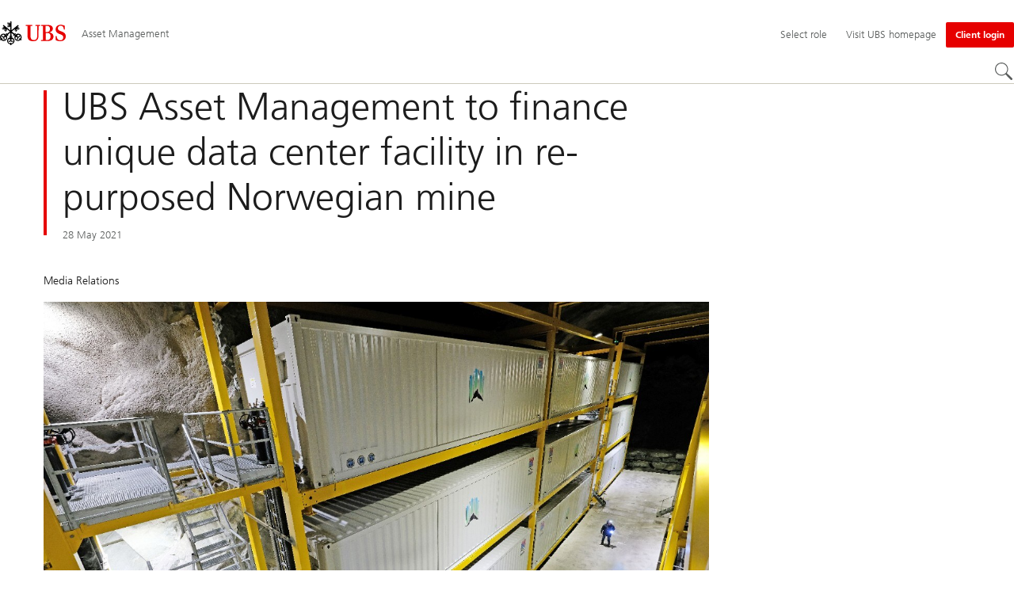

--- FILE ---
content_type: text/html;charset=utf-8
request_url: https://www.ubs.com/ch/en/assetmanagement/about/news/2021-news-articles/finance-unique-data-center-facility.html
body_size: 17816
content:


<!DOCTYPE HTML><html lang="en" dir="ltr" class="no-js"><head><meta charset="UTF-8"/><meta name="UBSProbing" content="---"/><title>UBS Asset Management to finance unique data center facility in re-purposed Norwegian olivine mine | UBS Switzerland</title><meta name="description" content="UBS Asset Management (UBS-AM) Real Estate &amp; Private Markets (REPM) today announces its infrastructure debt platform (IDP) has agreed to finance a unique data center facility"/><meta name="template" content="article"/><meta name="viewport" id="viewport" content="width=device-width,initial-scale=1.0"/><meta property="og:title" content="UBS Asset Management to finance unique data center facility in re-purposed Norwegian mine"/><meta property="og:site_name" content="Asset Management"/><meta property="og:image" content="https://www.ubs.com/ch/en/assetmanagement/about/news/2021-news-articles/finance-unique-data-center-facility/_jcr_content/root/pagehead/opengraphimage.coreimg.jpeg/267452537/finance-unique-data-center-facility.jpeg"/><meta property="og:image:secure_url" content="https://www.ubs.com/ch/en/assetmanagement/about/news/2021-news-articles/finance-unique-data-center-facility/_jcr_content/root/pagehead/opengraphimage.coreimg.jpeg/267452537/finance-unique-data-center-facility.jpeg"/><meta property="og:type" content="website"/><meta property="og:description" content=" "/><meta property="og:url" content="https://www.ubs.com/ch/en/assetmanagement/about/news/2021-news-articles/finance-unique-data-center-facility.html"/><meta name="twitter:site" content="@UBS"/><link rel="manifest" href="/ch/en/assetmanagement/about/news/2021-news-articles/finance-unique-data-center-facility.smartappmanifest.xjson"/><script type="application/ld+json">
    {"@context":"https://schema.org","@type":"BreadcrumbList","itemListElement":[{"@type":"ListItem","position":1,"item":{"@id":"https://www.ubs.com/ch/en.html","name":"Switzerland"}},{"@type":"ListItem","position":2,"item":{"@id":"https://www.ubs.com/ch/en/assetmanagement.html","name":"Asset Management"}},{"@type":"ListItem","position":3,"item":{"@id":"https://www.ubs.com/ch/en/assetmanagement/about.html","name":"About us"}},{"@type":"ListItem","position":4,"item":{"@id":"https://www.ubs.com/ch/en/assetmanagement/about/news.html","name":"News"}}]}

</script><script type="application/ld+json">
    {"@context":"https://schema.org","type":"Article","name":"finance-unique-data-center-facility","headline":"UBS Asset Management to finance unique data center facility in re-purposed Norwegian mine","description":"UBS Asset Management (UBS-AM) Real Estate & Private Markets (REPM) today announces its infrastructure debt platform (IDP) has agreed to finance a unique data center facility","url":"https://www.ubs.com/ch/en/assetmanagement/about/news/2021-news-articles/finance-unique-data-center-facility.html","image":{"type":"ImageObject","width":1279,"height":711,"url":"https://www.ubs.com/ch/en/assetmanagement/about/news/2021-news-articles/finance-unique-data-center-facility/_jcr_content/root/pagehead/mainimage.img.jpeg"},"datePublished":"2025-01-09T09:49:12.064+01:00","dateModified":"2025-01-09T09:49:10.505+01:00","mainEntityOfPage":"https://www.ubs.com/ch/en/assetmanagement/about/news/2021-news-articles/finance-unique-data-center-facility.html","author":[{"type":"Person","name":"Media Relations"}],"publisher":{"type":"Organization","name":"UBS","url":"https://www.ubs.com/","logo":{"type":"ImageObject","width":127,"height":46,"url":"https://www.ubs.com/etc/designs/fit/img/UBS_Logo_Semibold.svg"}},"dateCreated":"2021-05-28T17:14:00.000+02:00"}

</script><link rel="canonical" href="https://www.ubs.com/ch/en/assetmanagement/about/news/2021-news-articles/finance-unique-data-center-facility.html"/><script>
        document.documentElement.classList.replace('no-js', 'js');
    </script><script>
    window.digitalData = {
        pageInstanceID: 'prod.publish\/content\/sites\/ch\/en\/assetmanagement\/about\/news\/2021\u002Dnews\u002Darticles\/finance\u002Dunique\u002Ddata\u002Dcenter\u002Dfacility',
        page: {
            pageInfo: {
                pageID: '64333090\u002De8c1\u002D40e4\u002Daf1f\u002Db20039d1bb67',
                language: 'en',
                geoRegion: 'ch',
                AEMbuild: '11.54.6',
                breadCrumbs: ["Switzerland","Asset Management","About us","News"],
            },
            category: {
                pageType: 'ubs\/fit\/components\/pages\/article\/v3\/article',
            },
            attributes: {
                pageLoadStart: Date.now().toString(),
                contentID: '95da3167\u002D53dc\u002D410d\u002Db796\u002D651451989d51',
                businessDivision: 'asset.management',
                contentTitle: 'UBS Asset Management to finance unique data center facility in re\u002Dpurposed Norwegian olivine mine | UBS Switzerland',
                pageCountry: 'ch',
                pagePath: '\/content\/sites\/ch\/en\/assetmanagement\/about\/news\/2021\u002Dnews\u002Darticles\/finance\u002Dunique\u002Ddata\u002Dcenter\u002Dfacility',
                bulkredirectlink: new URL(location.href).searchParams.get('bulkredirectlink'),
                errorPage: '',
                deviceRendition: 'default',
                contentType: '\/conf\/ubs\/settings\/wcm\/templates\/article',
                newsPath: '',
                articlePath: '',
                displayDate: '',
                pageDirectory: '\/assetmanagement\/about\/news\/2021\u002Dnews\u002Darticles\/finance\u002Dunique\u002Ddata\u002Dcenter\u002Dfacility',
                tags: 'News,Real estate,Real estate and private markets,Real estate,Infrastructure',
                enableTarget: 'false',
                targetSelectors: '',
                trackAdForm: true,
                trackDecibel: !![
    
                        true,
    
    ][0],
    serverTime: 'Sunday, 01-Feb-2026 20:50:02 GMT'
            },
        },
        event: [],
        user: {
            profile: {
                attributes: {
                    userAgent: navigator.userAgent,
                    loginStatus: '',
                    geolocationCountry: 'US',
                    geolocationState: 'OH',
                    geolocationCity: 'COLUMBUS',
                },
            },
        },
        version: '1.0',
        config: {
            trackingServer: 'www.ubs.com'
        },
    };
</script><script>
    window.context_disclaimer_display_on_load = true;
</script><script>
        window.cookie_management_geoCountry = digitalData?.user?.profile?.attributes?.geolocationCountry;
        window.cookie_management_geoState = digitalData?.user?.profile?.attributes?.geolocationState;
    </script><script class="privacysettings-package-script">
        window.cookie_management_isBot = false;
        </script><script class="privacysettings-package-script">
    {
        // Variables set to define the behavior of the component
        window.cookie_management_prefix = "ubs_cookie_settings_";
        window.cookie_management_ver = "2.0.4";
        window.cookie_lifetime_optedIn = "15768000";
        window.cookie_lifetime_optedOut = "7884000";
        window.cookie_management_tracking_pixel_url = "https:\/\/secure.ubs.com\/etc\/designs\/fit\/img\/blank.gif";
        window.cookie_management_lightCountries = ['TR','AF','AG','AL','BJ','BS','CD','CR','EG','ID','IL','JO','MX','YE','SG','TW','HK','CK','FJ','KN','MK','NI','RE','ST','TZ','ZW','BL','CL','FK','HM','KP','ML','RS','SV','UA','BM','CM','FM','HN','MM','NP','RU','SX','UG','AI','BN','HT','KW','MN','NR','RW','SY','UM','BO','CO','GA','KY','MO','NU','SA','SZ','AM','BQ','GD','KZ','MP','NZ','SB','TC','UY','AO','CU','GE','IM','LA','MQ','OM','SC','TD','UZ','AQ','CV','IN','LB','MR','PA','SD','VA','AR','BT','CW','GH','IO','LC','MS','PE','TG','VC','AS','BV','CX','GI','IQ','LI','MU','TH','VE','AU','BW','DJ','GL','IR','LK','MV','PG','SH','TJ','VG','AW','BY','DM','GM','IS','LR','MW','PH','TK','VI','AX','BZ','DO','GN','JM','LS','PK','SJ','TL','VN','AZ','DZ','GP','LY','MY','PM','TM','VU','BA','CC','EC','GQ','MA','MZ','PN','SL','TN','WF','BB','GS','KE','MD','NA','PR','SM','TO','WS','BD','CF','GT','KG','ME','NC','PS','SN','BF','CG','EH','GU','KH','NE','PW','SO','TT','YT','BH','ER','GW','KI','MG','NF','PY','SR','TV','ZA','BI','CI','ET','GY','KM','MH','NG','QA','SS','ZM','AE','JP','US'];
        window.cookie_management_strictCountries = ['KR','GG','GB','AT','BE','BG','CY','CZ','DE','DK','EE','ES','FI','FR','GR','HR','HU','IE','IT','LT','LU','MT','NL','PL','PT','RO','SE','SI','SK','JE','MC','LV','BR','CN','NO','FO','GF','TF','PF','CA','MF','CH','UK','FX','PP'];
        window.cookie_management_lightStates = [''];
        window.cookie_management_strictStates = [''];

        // Constants
        window.cookie_management_privacy_policies = {
            none: '',
            light: 'LIGHT',
            twoStepVariation: 'TWO_STEP_VARIATION'
        };

        window.cookie_management_permissions_map = {
            functional: 1,
            thirdParty: 4,
            userPreferences: 2,
            analytics: 3,
            generalFunctional: 0,
        };

        window.cookie_management_default_permission_values = {
            [window.cookie_management_permissions_map.generalFunctional]: true,
            [window.cookie_management_permissions_map.functional]: true,
            [window.cookie_management_permissions_map.userPreferences]: false,
            [window.cookie_management_permissions_map.analytics]: false,
            [window.cookie_management_permissions_map.thirdParty]: false
        };

        const useStateLocation = false;
        const {
            cookie_management_geoState,
            cookie_management_geoCountry,
            cookie_management_strictStates,
            cookie_management_lightStates,
            cookie_management_strictCountries,
            cookie_management_lightCountries
            } = window;

        // Utility functions
        const siteCountryFromUrl = window.location.pathname.split('/')?.[1]?.toUpperCase(); // only works in publish
        const isCountryInList = (list) => list.includes(cookie_management_geoCountry) || list.includes(siteCountryFromUrl);

        // Computed variables
        window.cookie_management_privacy_settings_cookie_name =
            '' + cookie_management_prefix + cookie_management_ver;

        const useStateBased = !!(useStateLocation && cookie_management_geoState && (cookie_management_strictStates?.length || cookie_management_lightStates?.length));

        const isStrictPolicy =
            (useStateBased && cookie_management_strictStates.includes(cookie_management_geoState)) ||
            (useStateBased && cookie_management_strictCountries.includes(siteCountryFromUrl)) ||
            (cookie_management_geoCountry && isCountryInList(cookie_management_strictCountries));

        const isLightPolicy =
            (useStateBased && cookie_management_lightStates.includes(cookie_management_geoState)) ||
            (cookie_management_geoCountry && isCountryInList(cookie_management_lightCountries));

        window.cookie_management_is_strict_policy = isStrictPolicy;
        window.cookie_management_is_light_policy = !isStrictPolicy && isLightPolicy;
        window.cookie_management_is_none_policy = !!(
            cookie_management_geoCountry
            && !isStrictPolicy
            && !isLightPolicy
        );
    }
    </script><script>
        window.cookie_management_privacySettingsDialogUrl = "\/global\/en\/privacy\u002Dsettings.lightbox.privacysettingslightbox.page_head.onlycontent.html";
        window.cookie_management_privacySettingsBannerUrl = "\/global\/en\/privacy\u002Dsettings.privacysettingsbanner.onlycontent.html";
    </script><script class="privacysettings-package-script">
        if (window.cookie_management_is_strict_policy) {
            window.cookie_management_privacyPolicy = window.cookie_management_privacy_policies.twoStepVariation;
        } else if (window.cookie_management_is_light_policy) {
            window.cookie_management_privacyPolicy = window.cookie_management_privacy_policies.light;
        } else if (window.cookie_management_is_none_policy) {
            window.cookie_management_privacyPolicy = window.cookie_management_privacy_policies.none;
        }
    </script><script class="privacysettings-package-script">
        if (typeof window.cookie_management_privacyPolicy === 'undefined') {
            window.cookie_management_is_strict_policy = true;
            window.cookie_management_privacyPolicy = window.cookie_management_privacy_policies.twoStepVariation;
        }
    </script><script>
        window.cookie_management_suppress = false;
    </script><script class="privacysettings-package-script">
        window.cookie_management_getPrivacySettings=()=>{const e=window.cookie_management_permissions_map,i=(e=>{const i=("; "+document.cookie).split("; "+e+"=");if(i.length>=2)return i.pop().split(";").shift()})(window.cookie_management_privacy_settings_cookie_name),n={thirdParty:!1,tracking:!1,userPreference:!1,functional:!0};return i?(n.thirdParty=i.includes(e.thirdParty),n.tracking=i.includes(e.analytics),n.userPreference=i.includes(e.userPreferences)):!1===window.cookie_management_is_strict_policy&&(n.thirdParty=!0,n.tracking=!0,n.userPreference=!0),n};
    </script><script>
        window.launch_library_src = "//assets.adobedtm.com/87f37070a3c7/874afce1f0f7/launch\u002D6f3222d0ac97.min.js";
        window.adobe_analytics_enabled = "true";
    </script><noscript id="trackingModulesSrc"><script src="/etc/designs/fit/includes/tracking_launch_modules.min.ACSHASH3a6a0292e367be61f6366b353417de98.js" null></script></noscript><script src="/etc/designs/fit/includes/tracking_launch_main.min.ACSHASH53619e4699a50eb0fda292737c7a3997.js" async></script><link rel="stylesheet" href="/etc/designs/fit/includes/css/responsive_v2/publish/legacy_clientlibs/legacy_commons.min.ACSHASH907b48470c071258aa37ca6a98943f4c.css" type="text/css"><link rel="stylesheet" href="/etc/designs/fit/includes/css/components/sectionheader/publish.min.ACSHASHea653294bc4ac4ee06c8179ca0722541.css" type="text/css"><link rel="stylesheet" href="/etc/designs/fit/includes/css/components/privacysettingsdialog/publish.min.ACSHASH67e72ac33e38505b0824f61a884da353.css" type="text/css"><link rel="preload" as="font" href="/etc/designs/fit/css/type/FrutigerforUBSWeb-Lt.202008181632.woff2" type="font/woff2" crossorigin="anonymous"/><link rel="preload" as="font" href="/etc/designs/fit/css/type/FrutigerforUBSWeb-Md.202008181632.woff2" type="font/woff2" crossorigin="anonymous"/><link rel="preload" as="font" href="/etc/designs/fit/css/type/UBS-Desktop-Responsive-Icons.202109031523.woff2" type="font/woff2" crossorigin="anonymous"/><script src="/etc/designs/fit/includes/js/components/privacysettings/publish.min.ACSHASH3c0d454c252eb6058c4832d2a2bf2792.js" defer></script><script src="/etc/designs/fit/includes/js/common/js/loader.min.ACSHASH34e7a322bc620760d6e2f9c074dd1da6.js" defer></script><script src="/etc/designs/fit/includes/js/common/js/vendors/vendors.default.min.ACSHASHfc382d7d12f310f86440e84d1b6a62f3.js" defer></script><script src="/etc/designs/fit/includes/js/common/js/utils.min.ACSHASH3d9faaa8b697ad0a6e52c4888c4e9143.js" defer></script><script src="/etc/designs/fit/includes/js/common/js/lightbox.min.ACSHASH1aaffb437b161d42c4ac8df421411485.js" defer></script><script src="/etc/designs/fit/includes/js/responsive_v2/publish/js/main.min.ACSHASHd51dbd957aec2bd9416d8bf946f7df9e.js" defer></script><script src="/etc/designs/fit/includes/shared_assets/clientlibs/jquery.min.ACSHASH2c872dbe60f4ba70fb85356113d8b35e.js" defer></script><script src="/etc/designs/fit/includes/shared_assets/clientlibs/jquery_migrate.min.ACSHASHfad78486d895a1cb63d4d7259ddcbef8.js" defer></script><script src="/etc/designs/fit/includes/shared_assets/clientlibs/jquery_ui.min.ACSHASH78e7f9ce5bb8fccbc3073da0bafe5329.js" defer></script><script src="/etc/designs/fit/includes/shared_assets/clientlibs/legacy_base_utils.min.ACSHASH57c7a2347bd5b07a747594a244b113fc.js" defer></script><script src="/etc/designs/fit/includes/js/responsive_v2/publish/legacy_clientlibs/legacy_commons.min.ACSHASHd36d39b596e79f4c9a49529dc5ae5ed7.js" defer></script><script src="/etc/designs/fit/includes/js/responsive_v2/publish/legacy_clientlibs/legacy_utils.min.ACSHASHe3350425e032965428b0a3fb9e8f3cae.js" defer></script><script src="/etc/designs/fit/includes/js/responsive_v2/publish/legacy_clientlibs/legacy_modules.min.ACSHASH05dcc1cbf90722ac0c0d196e19024e0e.js" defer></script><script src="/etc/designs/fit/includes/js/responsive_v2/publish/legacy_clientlibs/legacy_config.min.ACSHASH6182c0051bf2b7a3d70d06032c3a9a0c.js" defer></script><script src="/etc/designs/fit/includes/shared_assets/clientlibs/legacy_base.min.ACSHASH1df1b6bc8e711573203c451b8f5f51bf.js" defer></script><script type="text/javascript">
            if ( !window.CQ_Analytics ) {
                window.CQ_Analytics = {};
            }
            if ( !CQ_Analytics.TestTarget ) {
                CQ_Analytics.TestTarget = {};
            }
            CQ_Analytics.TestTarget.clientCode = 'ubsag';
            CQ_Analytics.TestTarget.currentPagePath = '\/content\/sites\/ch\/en\/assetmanagement\/about\/news\/2021\u002Dnews\u002Darticles\/finance\u002Dunique\u002Ddata\u002Dcenter\u002Dfacility';
        </script><script src="/etc.clientlibs/cq/testandtarget/clientlibs/testandtarget/parameters.min.ACSHASH775c9eb7ff4c48025fbe3d707bcf5f55.js"></script><script src="/etc.clientlibs/clientlibs/granite/jquery.min.ACSHASH3e24d4d067ac58228b5004abb50344ef.js"></script><script src="/etc.clientlibs/cq/personalization/clientlib/personalization/integrations/commons.min.ACSHASH3d73584ddfdcb853a3a5d76cd1da5be0.js"></script><script src="/etc.clientlibs/cq/testandtarget/clientlibs/testandtarget/atjs-integration.min.ACSHASHfc8ef6447fa888623aca974c48fc1b35.js"></script><link rel="icon" sizes="192x192" href="https://www.ubs.com/etc/designs/fit/img/favicons/icon-192x192.png"/><link rel="apple-touch-icon" sizes="180x180" href="https://www.ubs.com/etc/designs/fit/img/favicons/apple-touch-icon-180x180.png"/><link rel="apple-touch-icon" sizes="167x167" href="https://www.ubs.com/etc/designs/fit/img/favicons/apple-touch-icon-167x167.png"/><link rel="apple-touch-icon" sizes="152x152" href="https://www.ubs.com/etc/designs/fit/img/favicons/apple-touch-icon-152x152.png"/><link rel="apple-touch-icon" sizes="120x120" href="https://www.ubs.com/etc/designs/fit/img/favicons/apple-touch-icon-120x120.png"/><link rel="”apple-touch-icon-precomposed”" sizes="180x180" href="https://www.ubs.com/etc/designs/fit/img/favicons/apple-touch-icon-180x180.png"/><link rel="shortcut icon" href="https://www.ubs.com/etc/designs/fit/img/favicons/icon-192x192.png"/><meta name="msapplication-square310x310logo" content="https://www.ubs.com/etc/designs/fit/img/favicons/icon-310x310.png"/><meta name="msapplication-wide310x150logo" content="https://www.ubs.com/etc/designs/fit/img/favicons/icon-310x150.png"/><meta name="msapplication-square150x150logo" content="https://www.ubs.com/etc/designs/fit/img/favicons/icon-150x150.png"/><meta name="msapplication-square70x70logo" content="https://www.ubs.com/etc/designs/fit/img/favicons/icon-70x70.png"/></head><body class="article basepage page basicpage" data-nn-params-tracking="{&#39;options&#39;:{&#39;module&#39;:{&#39;scroll&#39;:{&#39;delay&#39;: 20000 }}}}" data-cmp-link-accessibility-enabled data-cmp-link-accessibility-text="opens in a new tab"><img class="is-hidden" alt="" src="https://secure.ubs.com/etc/designs/fit/img/blank.gif"/><div id="doc" class="grid-doc "><div class="container grid-doc"><div class="container__base"><div class="container__content"><div class="primaryheader amheader"><link rel="stylesheet" href="/etc/designs/fit/includes/css/components/primaryheader/publish.min.ACSHASH59f28bdf65d20d084b4e2f2489dff89a.css" type="text/css"><script src="/etc/designs/fit/includes/js/components/primaryheader/publish.min.ACSHASHdba982d9fc87728316b7ad37df03fd86.js" defer></script><script src="/etc/designs/fit/includes/js/components/primaryheader/sitetitle/publish.min.ACSHASH9607af73316dbc7444b082e7b5356908.js" defer></script><script src="/etc/designs/fit/includes/js/components/primaryheader/mobilenavigation/publish.min.ACSHASH3f4d8e53b65b19c076d060725811416d.js" defer></script><header id="header" class="amheader__base primaryheader__base" data-tracking-area="header" data-nc="PrimaryHeader"><h2 class="is-visuallyHidden">Skip Links</h2><div class="skiplinks__base"><a accesskey="1" class="skiplinks__link is-focusable" href="#main">Content Area</a><a accesskey="2" class="skiplinks__link is-focusable" href="#mainnavigation">Main Navigation</a></div><script src="/etc/designs/fit/includes/js/components/alertribbon/publish.min.ACSHASH0de82fbc6ad00dd70ef858a626ed2830.js" defer></script><link rel="stylesheet" href="/etc/designs/fit/includes/css/components/alertribbon/publish.min.ACSHASHecda671738c2d2a2d4018e2e74580343.css" type="text/css"><div id="context-disclaimer" class="is-hidden"><link rel="stylesheet" href="/etc/designs/fit/includes/css/components/contextdisclaimer/publish.min.ACSHASHf010bcb5cef44cd61b81d22eb6e7dcad.css" type="text/css"><script src="/etc/designs/fit/includes/js/components/primaryheader/contextdisclaimeroverlay/publish.min.ACSHASH0f61c142ec9baea08d1840c6b3d5bd8d.js" defer></script><div class="js-contextdisclaimer-arrow contextdisclaimer__svgIcon--hidden"><svg class="svgicon__base arrowicon__base " viewBox="0 0 32 32" aria-hidden="true"><use href="/etc/designs/fit/includes/shared_assets/img/icons/definitions/arrow-24.13112024.svg#svgIconArrowChevron" class="arrowicon__chevron"/><use href="/etc/designs/fit/includes/shared_assets/img/icons/definitions/arrow-24.13112024.svg#svgIconArrowLine" class="arrowicon__line"/></svg></div><div class="js-contextdisclaimer-close contextdisclaimer__svgIcon--hidden"><svg class="svgicon__base closeicon__base svgicon__base--small" viewbox="0 0 22 22" aria-hidden="true"><use href="/etc/designs/fit/includes/shared_assets/img/icons/definitions/close.03102022.svg#svgIconClose"/></svg></div><div data-nc="ContextDisclaimerOverlay" data-nc-params-ContextDisclaimerOverlay='{
         "options": {
             "gridClass": "maxWidth-container",
             "useGeolocation": false,
             "appId": "FundsLookup",
             "apiKey": "[base64]",
             "apiEndpoint": "https://www.ubs.com/bin/ubs/caas/v1/documents"
         }
     }'></div></div><div class="overlay__backdrop is-hidden"></div><div class="overlay__placeholder overlay__placeholder--fullScreen"></div><div class="primaryheader__mainWrapper maxWidth-container"><button class="primaryheader__stickyButton" tabindex="-1" aria-hidden="true"></button><section class="primaryheader__itemsWrapper primaryheader__itemsWrapper--siteTitle sitetitle__base" data-nc="SiteTitle"><div class="logo"><a class="sitetitle__logo js-header-logo" href="/ch/en/assetmanagement.html" data-nc="HeaderLogo" data-nc-params-headerlogo='{"options": {
        "emptyLogoLink": false
     }}' data-tracking-element="logo"><figure class="sitetitle__logoWrapper"><img class="sitetitle__logoImg " alt="UBS Asset Management - Global site" src="/etc/designs/fit/img/UBS_Logo_Semibold.svg"/></figure></a><script src="/etc/designs/fit/includes/js/components/logo/publish.min.ACSHASH37f3d62dbfccbc0936dbf28477b0ae41.js" defer></script></div><div class="sitetitle"><div class="sitetitle__titleWrapper sitetitle__item"><a class="sitetitle__link" href="/ch/en/assetmanagement.html" title="UBS Asset Management Switzerland"><span class="sitetitle__text">Asset Management</span></a></div></div></section><section class="primaryheader__itemsWrapper primaryheader__itemsWrapper--metaNavigation"><div class="ammetanavigation"><script src="/etc/designs/fit/includes/js/components/primaryheader/metanavigation/publish.min.ACSHASHbd3eb3107d99e873037f3bf9226a470c.js" defer></script><nav class="metanavigation__base metanavigation__base--loading" aria-label="Meta Navigation" data-nc="MetaNavigation"><h2 class="is-visuallyHidden">Meta Navigation</h2><ul class="metanavigation__list metanavigation__list--firstLevel"><li class="metanavigation__item metanavigation__item--roleSelector"><script src="/etc/designs/fit/includes/js/components/roleselector/publish.min.ACSHASHbcf6c08da414e6a1e2b84f88f177ee90.js" defer></script><span id="roleSelectorId-c4438daa-0acb-4644-a98d-03104fc3b964__title" class="is-visuallyHidden">Select role</span><button data-nc="RoleSelector" data-nc-params-roleselector='{
                "overlayOptions": {
                    "useRelativeTop": true
                }
            }' class="metanavigation__link metanavigation__link--heading " data-tracking-element='roleSelector' aria-expanded="false" aria-haspopup="true" aria-describedby="roleSelectorId-c4438daa-0acb-4644-a98d-03104fc3b964__title"><span class="roleselector__linkText"></span><span class="roleselector__linkText">Select role</span><span class="roleselector__linkText"></span></button></li><li class="metanavigation__item metanavigation__item--language"><div class="primaryheader__content"><ul class="metanavigation__list metanavigation__list--horizontal metanavigation__list--secondLevel"><li><a href="/ch/en/assetmanagement/about/news/2021-news-articles/finance-unique-data-center-facility.html" aria-label="Select your language, English" class="link-v1__base link-v1__base--active  " aria-current="page" hreflang="EN" lang="EN"><span class="link-v1__text">English</span></a></li></ul></div></li><li class="metanavigation__item metanavigation__item--countryHomepage"><a class="metanavigation__link metanavigation__link--heading" href="/global/en.html"><span>Visit UBS homepage</span></a></li></ul><ul class="metanavigation__list metanavigation__list--firstLevel"><li class="accountmenu metanavigation__item--megaMenu metanavigation__item metanavigation__item--login"><a href="/ch/en/assetmanagement/client-login.html" class="actionbtn__link svgicon--hoverTrigger actionbtn--color-red metanavigation__button primaryheader__visibility--desktop"><span class="actionbtn__title">Client login</span></a><a class="metanavigation__link metanavigation__link--heading primaryheader__visibility--mobile svgicon--hoverTrigger" href="/ch/en/assetmanagement/client-login.html"><svg class="svgicon__base entericon__base svgicon__base--regular entericon__base--carbon metanavigation__linkIcon" viewBox="0 0 13 15" aria-hidden="true"><use href="/etc/designs/fit/includes/shared_assets/img/icons/definitions/enter.19062023.svg#svgIconEnter"/></svg><span class="metanavigation__linkText">Client login</span></a></li></ul></nav></div></section><section class="primaryheader__itemsWrapper primaryheader__itemsWrapper--mainNavigation"><script src="/etc/designs/fit/includes/js/components/primaryheader/mainnavigation/publish.min.ACSHASH7ece0562495d3f3f5c44624932008555.js" defer></script><nav id="mainnavigation" class="mainnavigation__base
            mainnavigation__base--megaMenu
            mainnavigation__base--loading" data-tracking-area="menu" role="navigation" data-nc="MainNavigation" data-nc-params-MainNavigation='{
                "options": {
                    "navigationStyle": "megaMenu"
                },
                "translations": {
                    "closeMenu": "Close the menu",
                    "moreLabel": "More",
                    "visitOverviewTitle": "Visit overview"
                }
     }'><template class="mainnavigation__expandAccordionIcon"><svg class="svgicon__base arrowicon__base svgicon__base--medium arrowicon__animation--dropdown" viewBox="0 0 32 32" aria-hidden="true"><use href="/etc/designs/fit/includes/shared_assets/img/icons/definitions/arrow-24.13112024.svg#svgIconArrowChevron" class="arrowicon__chevron"/><use href="/etc/designs/fit/includes/shared_assets/img/icons/definitions/arrow-24.13112024.svg#svgIconArrowLine" class="arrowicon__line"/></svg></template><h2 class="is-visuallyHidden" id="mainnavigationtitle">
        Main Navigation
     </h2><ul class="mainnavigation__list mainnavigation__list--firstLevel"><li class="mainnavigation__item"><button class="mainnavigation__button " data-nn-id="mainNavigationFirstLevel-0" aria-expanded="false" aria-haspopup="true"><span>Funds</span><svg class="svgicon__base arrowicon__base svgicon__base--medium arrowicon__animation--dropdown primaryheader__visibility--mobile" viewBox="0 0 32 32" aria-hidden="true"><use href="/etc/designs/fit/includes/shared_assets/img/icons/definitions/arrow-24.13112024.svg#svgIconArrowChevron" class="arrowicon__chevron"/><use href="/etc/designs/fit/includes/shared_assets/img/icons/definitions/arrow-24.13112024.svg#svgIconArrowLine" class="arrowicon__line"/></svg></button><div class="primaryheader__content"><div class="mainnavigation__overview"><a class="primaryheader__title primaryheader__title--medium primaryheader__visibility--desktop" href="/ch/en/assetmanagement/funds.html"><span>Funds</span></a><a href="/ch/en/assetmanagement/funds.html" class="link-v1__base   svgicon--hoverTrigger"><svg class="chevronicon__base link-v1__icon chevron-right-12icon__animation--growHover chevronicon__base--default mainnavigation__overviewIcon primaryheader__visibility--desktop" viewBox="0 0 12 12" aria-hidden="true"><use href="/etc/designs/fit/includes/shared_assets/img/icons/definitions/chevron-right-12.21062024.svg#svgIconChevronRight12"/></svg><span class="link-v1__text">Visit overview</span></a></div><ul class="mainnavigation__list mainnavigation__list--secondLevel"><li class="mainnavigation__item" role="none"><div class="linklist-v2__base mainnavigation__stack mainnavigation__genericLinkList"><div class="title-v2"><h3 id="title-0ed3dcc675" class="title-v2__base "><span class="title-v2__text">Our funds</span></h3></div><ul class="linklist-v2__list"><li class="linklist-v2__item"><a href="/ch/en/assetmanagement/funds.html" class="link-v1__base   "><span class="link-v1__text">UBS Funds</span></a></li><li class="linklist-v2__item"><a href="/ch/en/assetmanagement/funds/etf.html" class="link-v1__base   "><span class="link-v1__text">UBS ETFs</span></a></li><li class="linklist-v2__item"><a href="/ch/en/assetmanagement/funds/literature.html" class="link-v1__base   "><span class="link-v1__text">Literature library</span></a></li></ul></div></li><li class="mainnavigation__item" role="none"><div class="linklist-v2__base mainnavigation__stack mainnavigation__genericLinkList"><div class="title-v2"><h3 id="title-6dc41bb543" class="title-v2__base "><span class="title-v2__text">Additional information</span></h3></div><ul class="linklist-v2__list"><li class="linklist-v2__item"><a href="/ch/en/assetmanagement/funds/glossary.html" class="link-v1__base   "><span class="link-v1__text">Glossary</span></a></li><li class="linklist-v2__item"><a href="/ch/en/assetmanagement/regulatory-information/regulatory-data-information.html" class="link-v1__base   "><span class="link-v1__text">Regulatory data and information</span></a></li><li class="linklist-v2__item"><a href="/ch/en/assetmanagement/regulatory-information/risk-and-legal-information.html" class="link-v1__base   "><span class="link-v1__text">ETF Risk and legal information</span></a></li></ul></div></li><li class="mainnavigation__item" role="none"><div class="linklist-v2__base mainnavigation__stack mainnavigation__genericLinkList"><div class="title-v2"><h3 id="title-845903e73a" class="title-v2__base "><span class="title-v2__text">Latest</span></h3></div><ul class="linklist-v2__list"><li class="linklist-v2__item"><a href="/ch/en/assetmanagement/funds/kiid.html" class="link-v1__base   "><span class="link-v1__text">Key Investor Information Documents</span></a></li><li class="linklist-v2__item"><a href="/ch/en/assetmanagement/about/news/etfs-news.html" class="link-v1__base   "><span class="link-v1__text">UBS ETF News</span></a></li></ul></div></li></ul><button class="closebutton primaryheader__closeButton primaryheader__visibility--desktop svgicon--hoverTrigger" type="button"><span class="is-visuallyHidden">Close the menu</span><svg class="closebutton__icon " viewbox="0 0 24 24" aria-hidden="true"><use href="/etc/designs/fit/includes/shared_assets/img/icons/definitions/close.22082023.svg#svgIconClose"/></svg></button></div></li><li class="mainnavigation__item"><button class="mainnavigation__button " data-nn-id="mainNavigationFirstLevel-1" aria-expanded="false" aria-haspopup="true"><span>Capabilities</span><svg class="svgicon__base arrowicon__base svgicon__base--medium arrowicon__animation--dropdown primaryheader__visibility--mobile" viewBox="0 0 32 32" aria-hidden="true"><use href="/etc/designs/fit/includes/shared_assets/img/icons/definitions/arrow-24.13112024.svg#svgIconArrowChevron" class="arrowicon__chevron"/><use href="/etc/designs/fit/includes/shared_assets/img/icons/definitions/arrow-24.13112024.svg#svgIconArrowLine" class="arrowicon__line"/></svg></button><div class="primaryheader__content"><div class="mainnavigation__overview"><a class="primaryheader__title primaryheader__title--medium primaryheader__visibility--desktop" href="/ch/en/assetmanagement/capabilities.html"><span>Capabilities</span></a><a href="/ch/en/assetmanagement/capabilities.html" class="link-v1__base   svgicon--hoverTrigger"><svg class="chevronicon__base link-v1__icon chevron-right-12icon__animation--growHover chevronicon__base--default mainnavigation__overviewIcon primaryheader__visibility--desktop" viewBox="0 0 12 12" aria-hidden="true"><use href="/etc/designs/fit/includes/shared_assets/img/icons/definitions/chevron-right-12.21062024.svg#svgIconChevronRight12"/></svg><span class="link-v1__text">Visit overview</span></a></div><ul class="mainnavigation__list mainnavigation__list--secondLevel"><li class="mainnavigation__item" role="none"><div class="linklist-v2__base mainnavigation__stack mainnavigation__genericLinkList"><div class="title-v2"><h3 id="title-88fd9d3be5" class="title-v2__base "><a class="title-v2__link " href="/ch/en/assetmanagement/capabilities.html"><span class="title-v2__text">All capabilities</span></a></h3></div></div><div class="linklist-v2__base mainnavigation__stack mainnavigation__genericLinkList"><div class="title-v2"><h3 id="title-bf91e874ea" class="title-v2__base "><a class="title-v2__link " href="/ch/en/assetmanagement/capabilities/partnership-solutions.html"><span class="title-v2__text">Solutions</span></a></h3></div><ul class="linklist-v2__list"><li class="linklist-v2__item"></li></ul></div><div class="linklist-v2__base mainnavigation__stack mainnavigation__genericLinkList"><div class="title-v2"><h3 id="title-f14161fb4d" class="title-v2__base "><a class="title-v2__link " href="/ch/en/assetmanagement/capabilities/equities.html"><span class="title-v2__text">Active equities</span></a></h3></div><ul class="linklist-v2__list"><li class="linklist-v2__item"><a href="/ch/en/assetmanagement/capabilities/thematic-investing.html" class="link-v1__base   "><span class="link-v1__text">Thematic investing</span></a></li></ul></div><div class="linklist-v2__base mainnavigation__stack mainnavigation__genericLinkList"><div class="title-v2"><h3 id="title-7791b22fa9" class="title-v2__base "><a class="title-v2__link " href="/ch/en/assetmanagement/capabilities/multi-asset.html"><span class="title-v2__text">Active multi-asset</span></a></h3></div></div></li><li class="mainnavigation__item" role="none"><div class="linklist-v2__base mainnavigation__stack mainnavigation__genericLinkList"><div class="title-v2"><h3 id="title-3318f3379f" class="title-v2__base "><a class="title-v2__link " href="/ch/en/assetmanagement/capabilities/fixed-income.html"><span class="title-v2__text">Active fixed income</span></a></h3></div></div><div class="linklist-v2__base mainnavigation__stack mainnavigation__genericLinkList"><div class="title-v2"><h3 id="title-51c5214b4a" class="title-v2__base "><a class="title-v2__link " href="/ch/en/assetmanagement/capabilities/passive.html"><span class="title-v2__text">ETFs and indexing</span></a></h3></div><ul class="linklist-v2__list"><li class="linklist-v2__item"><a href="/ch/en/assetmanagement/capabilities/etfs.html" class="link-v1__base   "><span class="link-v1__text">UBS ETFs</span></a></li><li class="linklist-v2__item"></li><li class="linklist-v2__item"><a href="/ch/en/assetmanagement/capabilities/etfs/core.html" class="link-v1__base   "><span class="link-v1__text">UBS Core ETFs</span></a></li></ul></div><div class="linklist-v2__base mainnavigation__stack mainnavigation__genericLinkList"><div class="title-v2"></div></div></li><li class="mainnavigation__item" role="none"><div class="linklist-v2__base mainnavigation__stack mainnavigation__genericLinkList"><div class="title-v2"><h3 id="title-700fc7eb9b" class="title-v2__base "><a class="title-v2__link " href="/ch/en/assetmanagement/capabilities/alternatives.html"><span class="title-v2__text">Alternatives</span></a></h3></div><ul class="linklist-v2__list"><li class="linklist-v2__item"><a href="/ch/en/assetmanagement/capabilities/real-estate.html" class="link-v1__base   "><span class="link-v1__text">Real estate</span></a></li><li class="linklist-v2__item"><a href="/ch/en/assetmanagement/capabilities/infrastructure.html" class="link-v1__base   "><span class="link-v1__text">Infrastructure</span></a></li><li class="linklist-v2__item"><a href="/ch/en/assetmanagement/capabilities/private-credit.html" class="link-v1__base   "><span class="link-v1__text">Private credit</span></a></li><li class="linklist-v2__item"><a href="/ch/en/assetmanagement/capabilities/private-equity.html" class="link-v1__base   "><span class="link-v1__text">Private equity</span></a></li><li class="linklist-v2__item"><a href="/ch/en/assetmanagement/capabilities/hedge-funds.html" class="link-v1__base   "><span class="link-v1__text">Hedge funds</span></a></li><li class="linklist-v2__item"><a href="/ch/en/assetmanagement/capabilities/food-agriculture.html" class="link-v1__base   "><span class="link-v1__text">Food and agriculture</span></a></li><li class="linklist-v2__item"><a href="/ch/en/assetmanagement/capabilities/unified-global-alternatives.html" class="link-v1__base   "><span class="link-v1__text">Unified Global Alternatives</span></a></li></ul></div></li><li class="mainnavigation__item" role="none"><div class="linklist-v2__base mainnavigation__stack mainnavigation__genericLinkList"><div class="title-v2"><h3 id="title-c8f7cc4a50" class="title-v2__base "><a class="title-v2__link " href="/ch/en/assetmanagement/capabilities/sustainable-investing.html"><span class="title-v2__text">Sustainable investing</span></a></h3></div><ul class="linklist-v2__list"><li class="linklist-v2__item"><a href="/ch/en/assetmanagement/capabilities/sustainable-investing/stewardship-engagement.html" class="link-v1__base   "><span class="link-v1__text">Active ownership</span></a></li></ul></div><div class="linklist-v2__base mainnavigation__stack mainnavigation__genericLinkList"><div class="title-v2"><h3 id="title-a5b5001053" class="title-v2__base "><a class="title-v2__link " href="/ch/en/assetmanagement/capabilities/liquidity.html"><span class="title-v2__text">Liquidity and cash management</span></a></h3></div></div><div class="linklist-v2__base mainnavigation__stack mainnavigation__genericLinkList"><div class="title-v2"><h3 id="title-4090a4041f" class="title-v2__base "><a class="title-v2__link " href="/global/en/assetmanagement/capabilities/global-sovereign-markets.html"><span class="title-v2__text">Global Sovereign Markets</span></a></h3></div></div><div class="teaser-v2__base
                primaryheader__teaser mainnavigation__genericTeaser primaryheader__visibility--desktop mainnavigation__stack"><a href="/ch/en/assetmanagement/capabilities/etfs/active.html" class="link-v1__base"><figure class="image__base
                 
                
                image__base--emptyAlt" data-nc="LazyLoadingImage" style="--image-aspectratio-xl: 67%; --image-aspectratio-l: 67%; --image-aspectratio-m: 67%; --image-aspectratio-s: 67%; --image-aspectratio-xs: 67%;  "><div class="image__skeleton "><picture class="image__picture"><source srcset="/content/sites/ch/en/assetmanagement/am-mega-menu/jcr:content/root/contentarea/mainpar/megamenucontainer1/col6/menuteaser_584083229/image.580.jpg/1769161275532.jpg 580w, /content/sites/ch/en/assetmanagement/am-mega-menu/jcr:content/root/contentarea/mainpar/megamenucontainer1/col6/menuteaser_584083229/image.780.jpg/1769161275532.jpg 780w, /content/sites/ch/en/assetmanagement/am-mega-menu/jcr:content/root/contentarea/mainpar/megamenucontainer1/col6/menuteaser_584083229/image.1080.jpg/1769161275532.jpg 1080w, /content/sites/ch/en/assetmanagement/am-mega-menu/jcr:content/root/contentarea/mainpar/megamenucontainer1/col6/menuteaser_584083229/image.1280.jpg/1769161275532.jpg 1280w, /content/sites/ch/en/assetmanagement/am-mega-menu/jcr:content/root/contentarea/mainpar/megamenucontainer1/col6/menuteaser_584083229/image.1960.jpg/1769161275532.jpg 1960w, /content/sites/ch/en/assetmanagement/am-mega-menu/jcr:content/root/contentarea/mainpar/megamenucontainer1/col6/menuteaser_584083229/image.2646.jpg/1769161275532.jpg 2646w, /content/sites/ch/en/assetmanagement/am-mega-menu/jcr:content/root/contentarea/mainpar/megamenucontainer1/col6/menuteaser_584083229/image.3840.jpg/1769161275532.jpg 3840w" sizes="92vw"/><img class="image__img image__img--lazy" src="/ch/en/assetmanagement/am-mega-menu/_jcr_content/root/contentarea/mainpar/megamenucontainer1/col6/menuteaser_584083229/image.580.jpg/1769161275532.jpg" loading="lazy" alt/></picture></div></figure><span class="is-visuallyHidden">on Life Sciences beyond borders</span></a><div class="title-v2"><h3 id="title-4ef84d3b5d" class="title-v2__base "><span class="title-v2__text">Active ETFs</span></h3></div><div class="teaser-v2__text richtext__base"><p>A smarter way to access AAA CLO</p></div><a href="/ch/en/assetmanagement/capabilities/etfs/active.html" class="teaser-v2__link svgicon--hoverTrigger actionbtn__link actionbtn--color-transparent"><span class="teaser-v2__linkText actionbtn__title">Visit now</span><span class="teaser-v2__linkIcon actionbtn__ctaIcon"><svg class="svgicon__base arrowicon__base arrowicon__animation--growHover" viewBox="0 0 32 32" aria-hidden="true"><use href="/etc/designs/fit/includes/shared_assets/img/icons/definitions/arrow-24.13112024.svg#svgIconArrowChevron" class="arrowicon__chevron"/><use href="/etc/designs/fit/includes/shared_assets/img/icons/definitions/arrow-24.13112024.svg#svgIconArrowLine" class="arrowicon__line"/></svg></span><span class="is-visuallyHidden">on Life Sciences beyond borders</span></a></div></li></ul><button class="closebutton primaryheader__closeButton primaryheader__visibility--desktop svgicon--hoverTrigger" type="button"><span class="is-visuallyHidden">Close the menu</span><svg class="closebutton__icon " viewbox="0 0 24 24" aria-hidden="true"><use href="/etc/designs/fit/includes/shared_assets/img/icons/definitions/close.22082023.svg#svgIconClose"/></svg></button></div></li><li class="mainnavigation__item"><button class="mainnavigation__button " data-nn-id="mainNavigationFirstLevel-2" aria-expanded="false" aria-haspopup="true"><span>Insights</span><svg class="svgicon__base arrowicon__base svgicon__base--medium arrowicon__animation--dropdown primaryheader__visibility--mobile" viewBox="0 0 32 32" aria-hidden="true"><use href="/etc/designs/fit/includes/shared_assets/img/icons/definitions/arrow-24.13112024.svg#svgIconArrowChevron" class="arrowicon__chevron"/><use href="/etc/designs/fit/includes/shared_assets/img/icons/definitions/arrow-24.13112024.svg#svgIconArrowLine" class="arrowicon__line"/></svg></button><div class="primaryheader__content"><div class="mainnavigation__overview"><a class="primaryheader__title primaryheader__title--medium primaryheader__visibility--desktop" href="/ch/en/assetmanagement/insights.html"><span>Insights</span></a><a href="/ch/en/assetmanagement/insights.html" class="link-v1__base   svgicon--hoverTrigger"><svg class="chevronicon__base link-v1__icon chevron-right-12icon__animation--growHover chevronicon__base--default mainnavigation__overviewIcon primaryheader__visibility--desktop" viewBox="0 0 12 12" aria-hidden="true"><use href="/etc/designs/fit/includes/shared_assets/img/icons/definitions/chevron-right-12.21062024.svg#svgIconChevronRight12"/></svg><span class="link-v1__text">Visit overview</span></a></div><ul class="mainnavigation__list mainnavigation__list--secondLevel"><li class="mainnavigation__item" role="none"><div class="linklist-v2__base mainnavigation__stack mainnavigation__genericLinkList"><div class="title-v2"><h3 id="title-fd3850b989" class="title-v2__base "><a class="title-v2__link " href="/ch/en/assetmanagement/insights.html"><span class="title-v2__text">All insights</span></a></h3></div></div><div class="linklist-v2__base mainnavigation__stack mainnavigation__genericLinkList"><div class="title-v2"><h3 id="title-fd94e7b7d0" class="title-v2__base "><span class="title-v2__text">Thematic views</span></h3></div><ul class="linklist-v2__list"><li class="linklist-v2__item"><a href="/ch/en/assetmanagement/insights/thematic-viewpoints/apac-and-emerging.html" class="link-v1__base   "><span class="link-v1__text">China</span></a></li><li class="linklist-v2__item"><a href="/ch/en/assetmanagement/insights/thematic-viewpoints/sustainable-impact-investing.html" class="link-v1__base   "><span class="link-v1__text">Sustainable investing</span></a></li><li class="linklist-v2__item"><a href="/ch/en/assetmanagement/insights/thematic-viewpoints/alternatives.html" class="link-v1__base   "><span class="link-v1__text">Alternatives</span></a></li><li class="linklist-v2__item"><a href="/global/en/assetmanagement/capabilities/global-sovereign-markets.html" class="link-v1__base   "><span class="link-v1__text">Global Sovereign Markets</span></a></li></ul></div></li><li class="mainnavigation__item" role="none"><div class="linklist-v2__base mainnavigation__stack mainnavigation__genericLinkList"><div class="title-v2"><h3 id="title-6c2a3cf9de" class="title-v2__base "><span class="title-v2__text">Series and publications</span></h3></div><ul class="linklist-v2__list"><li class="linklist-v2__item"><a href="/ch/en/assetmanagement/insights/asset-class-perspectives/fixed-income/bond-bites.html" class="link-v1__base   "><span class="link-v1__text">Bond Bites</span></a></li><li class="linklist-v2__item"><a href="/ch/en/assetmanagement/insights/asset-class-perspectives/real-estate/the-red-thread-alternatives.html" class="link-v1__base   "><span class="link-v1__text">The Red Thread – Alternatives</span></a></li><li class="linklist-v2__item"><a href="/ch/en/assetmanagement/insights/market-updates.html" class="link-v1__base   "><span class="link-v1__text">Macro Monthly</span></a></li><li class="linklist-v2__item"><a href="/ch/en/assetmanagement/insights/investment-outlook/the-red-thread.html" class="link-v1__base   "><span class="link-v1__text">The Red Thread</span></a></li></ul></div></li><li class="mainnavigation__item" role="none"><div class="linklist-v2__base mainnavigation__stack mainnavigation__genericLinkList"><div class="title-v2"><h3 id="title-d53a57633f" class="title-v2__base "><span class="title-v2__text">Learning and development</span></h3></div><ul class="linklist-v2__list"><li class="linklist-v2__item"><a href="/ch/en/assetmanagement/education.html" class="link-v1__base   "><span class="link-v1__text">Education</span></a></li></ul></div></li><li class="mainnavigation__item" role="none"><div class="linklist-v2__base mainnavigation__stack mainnavigation__genericLinkList"><div class="title-v2"><h3 id="title-b6b8a9c622" class="title-v2__base "><span class="title-v2__text">Featured publications</span></h3></div></div><div class="teaser-v2__base
                primaryheader__teaser mainnavigation__genericTeaser primaryheader__visibility--desktop mainnavigation__stack"><a href="/ch/en/assetmanagement/insights/investment-outlook/the-red-thread/trt-end-year-2025.html" class="link-v1__base"><figure class="image__base
                 
                
                image__base--emptyAlt" data-nc="LazyLoadingImage" style="--image-aspectratio-xl: 56%; --image-aspectratio-l: 56%; --image-aspectratio-m: 56%; --image-aspectratio-s: 56%; --image-aspectratio-xs: 56%;  "><div class="image__skeleton "><picture class="image__picture"><source srcset="/content/sites/ch/en/assetmanagement/am-mega-menu/jcr:content/root/contentarea/mainpar/megamenucontainer2/col6/menuteaser_584083229/image.580.png/1768999755966.png 580w, /content/sites/ch/en/assetmanagement/am-mega-menu/jcr:content/root/contentarea/mainpar/megamenucontainer2/col6/menuteaser_584083229/image.780.png/1768999755966.png 780w, /content/sites/ch/en/assetmanagement/am-mega-menu/jcr:content/root/contentarea/mainpar/megamenucontainer2/col6/menuteaser_584083229/image.1080.png/1768999755966.png 1080w, /content/sites/ch/en/assetmanagement/am-mega-menu/jcr:content/root/contentarea/mainpar/megamenucontainer2/col6/menuteaser_584083229/image.1280.png/1768999755966.png 1280w, /content/sites/ch/en/assetmanagement/am-mega-menu/jcr:content/root/contentarea/mainpar/megamenucontainer2/col6/menuteaser_584083229/image.1960.png/1768999755966.png 1960w, /content/sites/ch/en/assetmanagement/am-mega-menu/jcr:content/root/contentarea/mainpar/megamenucontainer2/col6/menuteaser_584083229/image.2646.png/1768999755966.png 2646w, /content/sites/ch/en/assetmanagement/am-mega-menu/jcr:content/root/contentarea/mainpar/megamenucontainer2/col6/menuteaser_584083229/image.3840.png/1768999755966.png 3840w" sizes="92vw"/><img class="image__img image__img--lazy" src="/ch/en/assetmanagement/am-mega-menu/_jcr_content/root/contentarea/mainpar/megamenucontainer2/col6/menuteaser_584083229/image.580.png/1768999755966.png" loading="lazy" alt/></picture></div></figure><span class="is-visuallyHidden">on Life Sciences beyond borders</span></a><div class="title-v2"><h3 id="title-a14fa0bbf4" class="title-v2__base "><span class="title-v2__text">The Red Thread (2025/26) Alternative alpha:</span></h3></div><div class="teaser-v2__text richtext__base"><p>How portfolios are being reshaped</p></div><a href="/ch/en/assetmanagement/insights/investment-outlook/the-red-thread/trt-end-year-2025.html" class="teaser-v2__link svgicon--hoverTrigger actionbtn__link actionbtn--color-transparent"><span class="teaser-v2__linkText actionbtn__title">Read more</span><span class="teaser-v2__linkIcon actionbtn__ctaIcon"><svg class="svgicon__base arrowicon__base arrowicon__animation--growHover" viewBox="0 0 32 32" aria-hidden="true"><use href="/etc/designs/fit/includes/shared_assets/img/icons/definitions/arrow-24.13112024.svg#svgIconArrowChevron" class="arrowicon__chevron"/><use href="/etc/designs/fit/includes/shared_assets/img/icons/definitions/arrow-24.13112024.svg#svgIconArrowLine" class="arrowicon__line"/></svg></span><span class="is-visuallyHidden">on Life Sciences beyond borders</span></a></div><div class="teaser-v2__base
                primaryheader__teaser mainnavigation__genericTeaser primaryheader__visibility--desktop mainnavigation__stack"><a href="/ch/en/assetmanagement/capabilities/etfs/active.html#activearticles" class="link-v1__base"><figure class="image__base
                 
                
                image__base--emptyAlt" data-nc="LazyLoadingImage" style="--image-aspectratio-xl: 67%; --image-aspectratio-l: 67%; --image-aspectratio-m: 67%; --image-aspectratio-s: 67%; --image-aspectratio-xs: 67%;  "><div class="image__skeleton "><picture class="image__picture"><source srcset="/content/sites/ch/en/assetmanagement/am-mega-menu/jcr:content/root/contentarea/mainpar/megamenucontainer2/col6/menuteaser_584083229_159908235/image.580.jpg/1768999756009.jpg 580w, /content/sites/ch/en/assetmanagement/am-mega-menu/jcr:content/root/contentarea/mainpar/megamenucontainer2/col6/menuteaser_584083229_159908235/image.780.jpg/1768999756009.jpg 780w, /content/sites/ch/en/assetmanagement/am-mega-menu/jcr:content/root/contentarea/mainpar/megamenucontainer2/col6/menuteaser_584083229_159908235/image.1080.jpg/1768999756009.jpg 1080w, /content/sites/ch/en/assetmanagement/am-mega-menu/jcr:content/root/contentarea/mainpar/megamenucontainer2/col6/menuteaser_584083229_159908235/image.1280.jpg/1768999756009.jpg 1280w, /content/sites/ch/en/assetmanagement/am-mega-menu/jcr:content/root/contentarea/mainpar/megamenucontainer2/col6/menuteaser_584083229_159908235/image.1960.jpg/1768999756009.jpg 1960w, /content/sites/ch/en/assetmanagement/am-mega-menu/jcr:content/root/contentarea/mainpar/megamenucontainer2/col6/menuteaser_584083229_159908235/image.2646.jpg/1768999756009.jpg 2646w, /content/sites/ch/en/assetmanagement/am-mega-menu/jcr:content/root/contentarea/mainpar/megamenucontainer2/col6/menuteaser_584083229_159908235/image.3840.jpg/1768999756009.jpg 3840w" sizes="92vw"/><img class="image__img image__img--lazy" src="/ch/en/assetmanagement/am-mega-menu/_jcr_content/root/contentarea/mainpar/megamenucontainer2/col6/menuteaser_584083229_159908235/image.580.jpg/1768999756009.jpg" loading="lazy" alt/></picture></div></figure><span class="is-visuallyHidden">on Life Sciences beyond borders</span></a><div class="title-v2"><h3 id="title-1357474637" class="title-v2__base "><span class="title-v2__text">Active ETFs: The new playbook</span></h3></div><div class="teaser-v2__text richtext__base"><p>Fresh insights</p></div><a href="/ch/en/assetmanagement/capabilities/etfs/active.html#activearticles" class="teaser-v2__link svgicon--hoverTrigger actionbtn__link actionbtn--color-transparent"><span class="teaser-v2__linkText actionbtn__title">Read more</span><span class="teaser-v2__linkIcon actionbtn__ctaIcon"><svg class="svgicon__base arrowicon__base arrowicon__animation--growHover" viewBox="0 0 32 32" aria-hidden="true"><use href="/etc/designs/fit/includes/shared_assets/img/icons/definitions/arrow-24.13112024.svg#svgIconArrowChevron" class="arrowicon__chevron"/><use href="/etc/designs/fit/includes/shared_assets/img/icons/definitions/arrow-24.13112024.svg#svgIconArrowLine" class="arrowicon__line"/></svg></span><span class="is-visuallyHidden">on Life Sciences beyond borders</span></a></div></li></ul><button class="closebutton primaryheader__closeButton primaryheader__visibility--desktop svgicon--hoverTrigger" type="button"><span class="is-visuallyHidden">Close the menu</span><svg class="closebutton__icon " viewbox="0 0 24 24" aria-hidden="true"><use href="/etc/designs/fit/includes/shared_assets/img/icons/definitions/close.22082023.svg#svgIconClose"/></svg></button></div></li><li class="mainnavigation__item"><button class="mainnavigation__button mainnavigation__button--active" data-nn-id="mainNavigationFirstLevel-3" aria-current="true" aria-expanded="false" aria-haspopup="true"><span>About us</span><svg class="svgicon__base arrowicon__base svgicon__base--medium arrowicon__animation--dropdown primaryheader__visibility--mobile" viewBox="0 0 32 32" aria-hidden="true"><use href="/etc/designs/fit/includes/shared_assets/img/icons/definitions/arrow-24.13112024.svg#svgIconArrowChevron" class="arrowicon__chevron"/><use href="/etc/designs/fit/includes/shared_assets/img/icons/definitions/arrow-24.13112024.svg#svgIconArrowLine" class="arrowicon__line"/></svg></button><div class="primaryheader__content"><div class="mainnavigation__overview"><a class="primaryheader__title primaryheader__title--medium primaryheader__visibility--desktop" href="/ch/en/assetmanagement/about.html"><span>About us</span></a><a href="/ch/en/assetmanagement/about.html" class="link-v1__base   svgicon--hoverTrigger"><svg class="chevronicon__base link-v1__icon chevron-right-12icon__animation--growHover chevronicon__base--default mainnavigation__overviewIcon primaryheader__visibility--desktop" viewBox="0 0 12 12" aria-hidden="true"><use href="/etc/designs/fit/includes/shared_assets/img/icons/definitions/chevron-right-12.21062024.svg#svgIconChevronRight12"/></svg><span class="link-v1__text">Visit overview</span></a></div><ul class="mainnavigation__list mainnavigation__list--secondLevel"><li class="mainnavigation__item" role="none"><div class="linklist-v2__base mainnavigation__stack mainnavigation__genericLinkList"><div class="title-v2"><h3 id="title-124fe2cffd" class="title-v2__base "><span class="title-v2__text">Who we are</span></h3></div><ul class="linklist-v2__list"><li class="linklist-v2__item"><a href="/ch/en/assetmanagement/about/news.html" class="link-v1__base   "><span class="link-v1__text">News</span></a></li><li class="linklist-v2__item"><a href="/ch/en/assetmanagement/about.html" class="link-v1__base   "><span class="link-v1__text">UBS Asset Management</span></a></li></ul></div></li><li class="mainnavigation__item" role="none"><div class="linklist-v2__base mainnavigation__stack mainnavigation__genericLinkList"><div class="title-v2"><h3 id="title-ae7e319fe7" class="title-v2__base "><span class="title-v2__text">Working at UBS</span></h3></div><ul class="linklist-v2__list"><li class="linklist-v2__item"><a href="/ch/en/assetmanagement/about/leadership.html" class="link-v1__base   "><span class="link-v1__text">Leadership</span></a></li><li class="linklist-v2__item"><a href="/ch/en/assetmanagement/about/careers.html" class="link-v1__base   "><span class="link-v1__text">Careers</span></a></li><li class="linklist-v2__item"><a href="/ch/en/assetmanagement/about/our-clients.html" class="link-v1__base   "><span class="link-v1__text">Our clients</span></a></li></ul></div></li><li class="mainnavigation__item" role="none"><div class="linklist-v2__base mainnavigation__stack mainnavigation__genericLinkList"><div class="title-v2"><h3 id="title-11b8696225" class="title-v2__base "><span class="title-v2__text">Regulatory</span></h3></div><ul class="linklist-v2__list"><li class="linklist-v2__item"><a href="/ch/en/assetmanagement/regulatory-information/global-regulatory-information.html" class="link-v1__base   "><span class="link-v1__text">Global regulatory information</span></a></li><li class="linklist-v2__item"><a href="/ch/en/assetmanagement/funds/notice-to-investors.html" class="link-v1__base   "><span class="link-v1__text">Credit Suisse notice to investors</span></a></li></ul></div></li></ul><button class="closebutton primaryheader__closeButton primaryheader__visibility--desktop svgicon--hoverTrigger" type="button"><span class="is-visuallyHidden">Close the menu</span><svg class="closebutton__icon " viewbox="0 0 24 24" aria-hidden="true"><use href="/etc/designs/fit/includes/shared_assets/img/icons/definitions/close.22082023.svg#svgIconClose"/></svg></button></div></li><li class="mainnavigation__item"><button class="mainnavigation__button " data-nn-id="mainNavigationFirstLevel-4" aria-expanded="false" aria-haspopup="true"><span>Contact</span><svg class="svgicon__base arrowicon__base svgicon__base--medium arrowicon__animation--dropdown primaryheader__visibility--mobile" viewBox="0 0 32 32" aria-hidden="true"><use href="/etc/designs/fit/includes/shared_assets/img/icons/definitions/arrow-24.13112024.svg#svgIconArrowChevron" class="arrowicon__chevron"/><use href="/etc/designs/fit/includes/shared_assets/img/icons/definitions/arrow-24.13112024.svg#svgIconArrowLine" class="arrowicon__line"/></svg></button><div class="primaryheader__content"><div class="mainnavigation__overview"><a class="primaryheader__title primaryheader__title--medium primaryheader__visibility--desktop" href="/ch/en/assetmanagement/contact.html"><span>Contact</span></a><a href="/ch/en/assetmanagement/contact.html" class="link-v1__base   svgicon--hoverTrigger"><svg class="chevronicon__base link-v1__icon chevron-right-12icon__animation--growHover chevronicon__base--default mainnavigation__overviewIcon primaryheader__visibility--desktop" viewBox="0 0 12 12" aria-hidden="true"><use href="/etc/designs/fit/includes/shared_assets/img/icons/definitions/chevron-right-12.21062024.svg#svgIconChevronRight12"/></svg><span class="link-v1__text">Visit overview</span></a></div><ul class="mainnavigation__list mainnavigation__list--secondLevel"><li class="mainnavigation__item" role="none"><div class="linklist-v2__base mainnavigation__stack mainnavigation__genericLinkList"><div class="title-v2"></div></div><div class="linklist-v2__base mainnavigation__stack mainnavigation__genericLinkList"><div class="title-v2"></div></div><div class="linklist-v2__base mainnavigation__stack mainnavigation__genericLinkList"><div class="title-v2"></div></div><div class="linklist-v2__base mainnavigation__stack mainnavigation__genericLinkList"><div class="title-v2"></div></div></li><li class="mainnavigation__item" role="none"><div class="teaser-v2__base
                primaryheader__teaser mainnavigation__genericTeaser primaryheader__visibility--desktop mainnavigation__stack"><a href="https://www.linkedin.com/showcase/ubs-asset-management/" rel="noopener" class="externalLink link-v1__base" target="_top"><figure class="image__base image__base--icon  "><img class="image__img image__img--lazy" src="/content/dam/wcms/icons/icons-as-images/linkedin.svg" alt loading="lazy"/></figure></a><div class="title-v2"><h3 id="title-e938115566" class="title-v2__base "><span class="title-v2__text">Stay up-to-date with key investment themes</span></h3></div><a href="https://www.linkedin.com/showcase/ubs-asset-management/" rel="noopener" class="teaser-v2__link svgicon--hoverTrigger actionbtn__link actionbtn--color-transparent" target="_top"><span class="teaser-v2__linkText actionbtn__title">Follow us</span><span class="teaser-v2__linkIcon actionbtn__ctaIcon"><svg class="svgicon__base arrowicon__base arrowicon__animation--growHover" viewBox="0 0 32 32" aria-hidden="true"><use href="/etc/designs/fit/includes/shared_assets/img/icons/definitions/arrow-24.13112024.svg#svgIconArrowChevron" class="arrowicon__chevron"/><use href="/etc/designs/fit/includes/shared_assets/img/icons/definitions/arrow-24.13112024.svg#svgIconArrowLine" class="arrowicon__line"/></svg></span></a></div></li></ul><button class="closebutton primaryheader__closeButton primaryheader__visibility--desktop svgicon--hoverTrigger" type="button"><span class="is-visuallyHidden">Close the menu</span><svg class="closebutton__icon " viewbox="0 0 24 24" aria-hidden="true"><use href="/etc/designs/fit/includes/shared_assets/img/icons/definitions/close.22082023.svg#svgIconClose"/></svg></button></div></li></ul></nav></section><section class="primaryheader__itemsWrapper primaryheader__itemsWrapper--headerActions"><figure class="search__base"><button type="button" class="search__button svgicon--hoverTrigger" data-nn-id="search" aria-label="Search" aria-expanded="false" aria-haspopup="true" title="Search"><svg class="svgicon__base svgicon__base--noInvert searchroundicon__base svgicon__base--medium searchroundicon__base--carbon" viewbox="0 0 24 24" aria-hidden="true"><use href="/etc/designs/fit/includes/shared_assets/img/icons/definitions/searchround.20062023.svg#svgIconSearchRound"/></svg></button><div class="primaryheader__content"><script src="/etc/designs/fit/includes/js/components/primaryheader/search/publish.min.ACSHASHc6ef30a6e285ba6e552d22f53643e486.js" defer></script><div class="grid-container headerSearch__wrapper js-header-search" aria-hidden="false" data-nc="HeaderSearch" data-nc-params-headersearch="{
                 &#34;options&#34;:{
                     &#34;appId&#34;: &#34;searchTemplate&#34;,
                     &#34;apiEndpoint&#34;: &#34;https://www.ubs.com/bin/ubs/caas/sitesearch/v2/search&#34;,
                     &#34;autosuggestApiEndpoint&#34;: &#34;https://www.ubs.com/bin/ubs/caas/sitesearch/v1/autocomplete&#34;,
                     &#34;apiKey&#34;: &#34;[base64]&#34;,
                     &#34;isLegacy&#34;: false,
                     &#34;minimumCountOfAutocompleteCharacters&#34;: &#34;3&#34;,
                     &#34;targetResultPage&#34;: &#34;/ch/en/assetmanagement/search.html&#34;,
                     &#34;translations&#34;: {
                 &#34;search.searchfield.placeholder&#34;: &#34;Enter a question&#34;,
                 &#34;search.searchfield.clear.label&#34;: &#34;Clear&#34;,
                 &#34;search.searchfield.autocomplete.label&#34;: &#34;Autocomplete dropdown&#34;,
                 &#34;search.searchfield.label&#34;: &#34;Local Search&#34;,
                 &#34;search.searchfield.searchbutton.label&#34;: &#34;Search&#34;,
                 &#34;search.autocomplete.accessibility&#34;: &#34;%count% suggestions available. Use the up and down arrow keys to navigate.&#34;,
                 &#34;search.relatedsearches.label&#34;: &#34;Related Searches&#34;,
                 &#34;search.searchButton.label&#34;: &#34;Search&#34;,
                 &#34;search.recentsearches.label&#34;: &#34;Recent searches&#34;,
                 &#34;search.recentsearches.clear.label&#34;: &#34;Clear&#34;,
                 &#34;search.recommendedsearch.label&#34;: &#34;Recommended searches&#34;,
                 &#34;search.autocomplete.label&#34;: &#34;Suggestions&#34;
             },
                     &#34;localSearch&#34;: {
                        
                &#34;enableContentPagesSearch&#34; : true,
                &#34;enableArticlesSearch&#34; : true,
                &#34;enableNewsSearch&#34; : true,
                &#34;enableFundSearch&#34;: false,
                &#34;enablePeopleSearch&#34; : false,
                &#34;enableEventsSearch&#34; : false,
                        &#34;includePaths&#34;: [&#34;/content/sites/ch/en/assetmanagement&#34;,&#34;/content/sites/global/en/component-indexing/asset-management-heros&#34;],
                        &#34;excludePaths&#34;: [],
                        &#34;recommendedPhrases&#34;: [&#34;Equities&#34;,&#34;Fixed income&#34;,&#34;Private equity&#34;,&#34;Hedge funds&#34;,&#34;The Red Thread&#34;]
                     },
                     &#34;globalSearch&#34;: {
                        
                &#34;enableLocation&#34;: false,
                &#34;enableEventsSearch&#34;: false,
                &#34;enablePeopleSearch&#34;: false,
                &#34;enableFundSearch&#34;: false,
                &#34;enableNewsSearch&#34;: true,
                &#34;enableArticlesSearch&#34;: true,
                &#34;enableContentPagesSearch&#34;: true,
                        &#34;includePaths&#34;: [&#34;/content/sites/ch/en&#34;,&#34;/content/sites/global&#34;,&#34;/content/microsites&#34;,&#34;/content/sites/ch/en/component-indexing&#34;,&#34;/content/news/en/2025&#34;,&#34;/content/news/en/2024&#34;,&#34;/content/news/en/2023&#34;,&#34;/content/news/de/2025&#34;,&#34;/content/news/de/2024&#34;,&#34;/content/news/de/2023&#34;,&#34;/content/news/fr/2025&#34;,&#34;/content/news/fr/2024&#34;,&#34;/content/news/fr/2023&#34;,&#34;/content/news/it/2025&#34;,&#34;/content/news/it/2024&#34;,&#34;/content/news/it/2023&#34;,&#34;/content/news/es/2025&#34;,&#34;/content/news/es/2024&#34;,&#34;/content/news/es/2023&#34;,&#34;/content/news/ja/2025&#34;,&#34;/content/news/ja/2024&#34;,&#34;/content/news/ja/2023&#34;,&#34;/content/news/tc/2025&#34;,&#34;/content/news/tc/2024&#34;,&#34;/content/news/tc/2023&#34;,&#34;/content/news/sc/2025&#34;,&#34;/content/news/sc/2024&#34;,&#34;/content/news/sc/2023&#34;,&#34;/content/imported/cioresearch&#34;],
                        &#34;excludePaths&#34;: [&#34;/content/sites/global/en/assetmanagement&#34;,&#34;/content/sites/global/de/assetmanagement&#34;,&#34;/content/sites/global/fr/assetmanagement&#34;,&#34;/content/sites/global/it/assetmanagement&#34;,&#34;/content/microsites/gwm-digital&#34;,&#34;/content/sites/ch/en/collections&#34;,&#34;/content/sites/ch/de/collections&#34;,&#34;/content/sites/ch/fr/collections&#34;,&#34;/content/sites/ch/it/collections&#34;,&#34;/content/sites/ch/en/private&#34;,&#34;/content/sites/ch/de/private&#34;,&#34;/content/sites/ch/fr/private&#34;,&#34;/content/sites/ch/it/private&#34;,&#34;/content/sites/ch/en/corporates&#34;,&#34;/content/sites/ch/de/corporates&#34;,&#34;/content/sites/ch/fr/corporates&#34;,&#34;/content/sites/ch/it/corporates&#34;,&#34;/content/microsites/credit-suisse&#34;,&#34;/content/sites/global/en/wealth-management&#34;,&#34;/content/sites/global/en/collections&#34;,&#34;/content/sites/global/de/collections&#34;,&#34;/content/sites/global/fr/collections&#34;,&#34;/content/sites/global/it/collections&#34;,&#34;/content/sites/global/es/collections&#34;,&#34;/content/sites/global/pt/collections&#34;,&#34;/content/sites/global/nl/collections&#34;,&#34;/content/sites/global/ru/collections&#34;,&#34;/content/sites/global/ja/collections&#34;,&#34;/content/sites/global/ko/collections&#34;,&#34;/content/sites/global/sc/collections&#34;,&#34;/content/sites/global/tc/collections&#34;,&#34;/content/sites/global/ar/collections&#34;],
                        &#34;recommendedPhrases&#34;: [&#34;Accounts and cards&#34;,&#34;Mortgages&#34;,&#34;Pension&#34;,&#34;Investments&#34;,&#34;Digital Banking&#34;,&#34;KeyClub&#34;]
                     },
                     &#34;defaultContextFilter&#34;: &#34;localSearch&#34;,
                     
                &#34;mode&#34;: &#34;header&#34;,
                &#34;enableAutocomplete&#34;: true,
                &#34;enableRelatedSearches&#34;: true,
                &#34;relatedSearches&#34;: &#34;ai_suggest&#34;
                 }
             }"><div id="headerSearch" class="headerSearch__base"><div class="headerSearch__loader headerSearch__loader--hidden"><p><img src="/etc/designs/fit/includes/shared_assets/img/stateicons/progress-loader-64px.30012023.gif" alt="header.search.alt"/></p></div><div class="headerSearch__error headerSearch__error--hidden"><p>header.search.error</p></div><h3 class="is-visuallyHidden">
                    Search Title
                </h3><div class="headersearch-app"></div></div></div><button class="closebutton primaryheader__closeButton  svgicon--hoverTrigger" type="button"><span class="is-visuallyHidden">Close</span><svg class="closebutton__icon " viewbox="0 0 24 24" aria-hidden="true"><use href="/etc/designs/fit/includes/shared_assets/img/icons/definitions/close.22082023.svg#svgIconClose"/></svg></button></div></figure><div class="burgermenu__base mobilenavigation__base" data-nc="MobileNavigation" data-nc-params-MobileNavigation="{
                    &#34;translations&#34;: {
                        &#34;closeMenu&#34;: &#34;Close the menu&#34;
                    }
                 }"><button class="burgermenu__button svgicon--hoverTrigger" data-nn-id="burgerMenu" aria-expanded="false" aria-haspopup="true"><span class="is-visuallyHidden">Open the menu</span><svg class="svgicon__base burgermenuicon__base svgicon__base--medium burgermenuicon__base--carbon burgermenu__buttonIcon" viewbox="0 0 24 24" aria-hidden="true"><use href="/etc/designs/fit/includes/shared_assets/img/icons/definitions/burgermenu.14062023.svg#svgIconBurger"/></svg><svg class="svgicon__base closeicon__base svgicon__base--small closeicon__base--carbon is-hidden burgermenu__closeButtonIcon" viewbox="0 0 22 22" aria-hidden="true"><use href="/etc/designs/fit/includes/shared_assets/img/icons/definitions/close.03102022.svg#svgIconClose"/></svg></button><div class="primaryheader__content"></div></div></section></div></header></div><div class="article pageheadarticle basecomponent"><script src="/etc/designs/fit/includes/js/components/pageheadarticleuseractions/publish.min.ACSHASH83df7c7d155dfdab64ddf4f8683156bb.js" defer></script><link rel="stylesheet" href="/etc/designs/fit/includes/css/components/pageheadline/publish.min.ACSHASHf6abf5857a14f7c6be9561fdb58d3bed.css" type="text/css"><link rel="stylesheet" href="/etc/designs/fit/includes/css/components/pageheadlinearticle/publish.min.ACSHASH5db9999c8ff960bb416240d73524d003.css" type="text/css"><header id="pagehead-id"><div class="basecomponent pageheadline__base
                    pageheadline__base--article
                    
                    
                    pageheadline__base--articleUserAction
                    pageheadline__base--withIndentation
                    
                    "><div class="grid-container"><div class="pageheadline__flexwrapcolumns maxWidth-container"><div class="pageheadline__wrapper
                                pageheadline__wrapper--hasMetaData"><div class="pageheadline__articleKeylineWrapper"><hgroup><h1><span class="pageheadline__hl pageheadline__hl--medium">
                                    UBS Asset Management to finance unique data center facility in re-purposed Norwegian mine
                                </span></h1></hgroup></div><div class="pageheadline__metaItems pageheadline__metaItems--infoline
                pageheadline__metaItems--singleLine"><span class="pageheadline__metaItem pageheadline__metaItem--small">
            28 May 2021
        </span></div></div><div class="pageheadline__infoBlock"><div class="pageheadline__authorInfoBlock "><div class="pageheadline__authorText"><div class="pageheadline__authorNamesWrapper"><span class="pageheadline__authorName">
        Media Relations
    </span></div></div></div></div></div></div></div></header></div><div class="contentarea grid-container"><main role="main" id="main" class="contentarea__main contentarea__content
                 grid-main 
                 grid-content
                 js-content-main
                 maxWidth-container" tabindex="-1"><div class="container container--topLevel"><div class="container__base"><div class="container__content"><div class="section section--spacingAbove gridcontrol3 gridcontrol3--topLevel keyline-default section--spacingAbove-none"><div class="gridcontrol3__base gridcontrol3__base--lt11
            gridcontrol3__content
            " id="toplevelgrid_0df85ea988"><div class="gridcontrol3__row grid-row"><div class="container container--stackedContent gridcontainer gridcontainer--gap-medium gridcontrol3__cell"><div class="container__base"><div class="container__content"><div data-nc="GridContext" class="basecomponent basecomponent__base textimage textimage__base textimagegridcontext__context--extra-narrow" data-gridcontext-name="textimagegridcontext"><div class="highlighting__base highlighting__base--default " id="textimage-1686628622" style="--imagecomponent-width: 100%"><figure class="image__base
                image__textimage left  image__base--left image__textimage--fullWidth  
                
                image__base--emptyAlt" data-nc="LazyLoadingImage" style="--image-aspectratio-xl: 56%; --image-aspectratio-l: 56%; --image-aspectratio-m: 56%; --image-aspectratio-s: 56%; --image-aspectratio-xs: 56%;  "><div class="image__skeleton "><picture class="image__picture"><source srcset="/content/sites/ch/en/assetmanagement/about/news/2021-news-articles/finance-unique-data-center-facility/jcr:content/root/contentarea/mainpar/toplevelgrid/col_1/textimage_21527076/image.580.jpeg/1717496898984.jpeg 580w, /content/sites/ch/en/assetmanagement/about/news/2021-news-articles/finance-unique-data-center-facility/jcr:content/root/contentarea/mainpar/toplevelgrid/col_1/textimage_21527076/image.780.jpeg/1717496898984.jpeg 780w, /content/sites/ch/en/assetmanagement/about/news/2021-news-articles/finance-unique-data-center-facility/jcr:content/root/contentarea/mainpar/toplevelgrid/col_1/textimage_21527076/image.1080.jpeg/1717496898984.jpeg 1080w, /content/sites/ch/en/assetmanagement/about/news/2021-news-articles/finance-unique-data-center-facility/jcr:content/root/contentarea/mainpar/toplevelgrid/col_1/textimage_21527076/image.1280.jpeg/1717496898984.jpeg 1280w, /content/sites/ch/en/assetmanagement/about/news/2021-news-articles/finance-unique-data-center-facility/jcr:content/root/contentarea/mainpar/toplevelgrid/col_1/textimage_21527076/image.1960.jpeg/1717496898984.jpeg 1960w, /content/sites/ch/en/assetmanagement/about/news/2021-news-articles/finance-unique-data-center-facility/jcr:content/root/contentarea/mainpar/toplevelgrid/col_1/textimage_21527076/image.2646.jpeg/1717496898984.jpeg 2646w, /content/sites/ch/en/assetmanagement/about/news/2021-news-articles/finance-unique-data-center-facility/jcr:content/root/contentarea/mainpar/toplevelgrid/col_1/textimage_21527076/image.3840.jpeg/1717496898984.jpeg 3840w" sizes="92vw"/><img class="image__img image__img--lazy" src="/ch/en/assetmanagement/about/news/2021-news-articles/finance-unique-data-center-facility/_jcr_content/root/contentarea/mainpar/toplevelgrid/col_1/textimage_21527076/image.580.jpeg/1717496898984.jpeg" loading="lazy" alt/></picture></div></figure></div></div><div data-nc="GridContext" class="basecomponent basecomponent__base textimage textimage__base textimagegridcontext__context--extra-narrow" data-gridcontext-name="textimagegridcontext"><div class="highlighting__base highlighting__base--default " id="textimage-769083871" style="--imagecomponent-width: 100%"><div class="textimage__richtext richtext__base richtext__bulletList "><ul><li>UBS-AM’s Infrastructure Debt Platform (IDP) is the sole lender to Lefdal Mine DataCenter AS (LMD) in Norway, one of the most efficient and greenest data centers in Europe</li></ul><ul><li>The financing consists of around EUR 50m term loan and capex facilities with a five-year maturity</li></ul></div></div><style>
     #textimage-769083871-lightbox .richtext__bulletList ul li:before,
     #textimage-769083871 .richtext__bulletList ul li:before {
         background-image: url('/content/dam/wcms/icons/bullet-list/default.svg');
     }
</style></div><div data-nc="GridContext" class="basecomponent basecomponent__base textimage textimage__base textimagegridcontext__context--extra-narrow" data-gridcontext-name="textimagegridcontext"><div class="highlighting__base highlighting__base--default " id="textimage-1013136094" style="--imagecomponent-width: 100%"><div class="textimage__richtext richtext__base  "><p>UBS Asset Management (UBS-AM) Real Estate &amp; Private Markets (REPM) today announces its infrastructure debt platform (IDP) has agreed to finance a unique data center facility, located in the re-purposed Lefdal olivine mine in Western Norway. The transaction will support the continued development of the data center facility within the mine.</p><p>LMD benefits from a number of particularly attractive features: (i) being powered by stable, green and low-cost hydroelectric energy; (ii) using cold water from a fjord for cooling which guarantees one of the highest efficiency ratings; and (iii) low construction costs and time to the market. It offers 120,000 sqm<sup>2</sup> of space across three levels at a 30-50% lower construction cost-per-MW than the industry standard, as well as providing leading natural security due to the mine’s infrastructure. Norway’s access to renewable power, low energy cost, favorable climate and developed infrastructure, as well as positive government policy, mean the country is regarded as one as one of the most attractive European locations for the development of data centers.</p><p>The five-year financing arrangement, totaling EUR 50m, will support the expansion of the data center beyond the existing 20MW capacity. IDP is the sole lender to the transaction.</p><p>LMD is owned by the Columbia Threadneedle European Sustainable Infrastructure Fund (ESIF), a mid-market infrastructure fund, and German Edge Cloud GmbH &amp; CO KG, part of Friedhelm Loh Group, a German industrial conglomerate.</p><p>The transaction is the sixth investment of IDP in the digital infrastructure sector, and the first one in Norway. Since its launch in 2015, IDP has financed 29 infrastructure projects across 13 jurisdictions in Europe.<br /><br /><strong>Alessandro Merlo, Head of Investment, Infrastructure Debt at UBS-AM REPM,</strong> commented:<br />
  “Data centers are an attractive investment opportunity, which have further proved their importance and vital role for businesses during the pandemic crisis. We’re pleased to be working with LMD to finance the unique development of this data center location. This transaction is the first investment for IDP in Norway and the third in the wider Nordic region – an important market for the platform. We are pleased to also support one of the greenest data centers in Europe with very limited environmental footprint and CO<sub>2</sub> emissions, in line with our commitment to responsible investing in real assets.”</p><p><strong>Jørn Skaane, CEO Lefdal Mine Datacenter, commented:</strong><br />
  “Demand for data centre services is only growing, and clients are increasingly attracted to LMD’s unique green credentials. We welcome the completion of this facility with IDP which strengthens our ability to respond to client demand and invest in growth opportunities. We look forward to working with IDP over the coming years.”<br /></p></div></div></div></div></div></div><div class="container container--stackedContent gridcontainer gridcontainer--gap-medium gridcontrol3__cell"><div class="container__base"><div class="container__content"></div></div></div></div></div></div><div class="section section--spacingAbove gridcontrol3 gridcontrol3--topLevel keyline-default section--spacingAbove-none"><div class="gridcontrol3__base gridcontrol3__base--lt11
            gridcontrol3__content
            " id="toplevelgrid_1585812353_f5ae3b5bfa"><div class="gridcontrol3__row grid-row"><div class="container container--stackedContent gridcontainer gridcontainer--gap-medium gridcontrol3__cell"><div class="container__base"><div class="container__content"><div class="basecomponent basecomponent__base reference reference__base"><div data-component-id="reference-1899649752"><div class="section section--spacingAbove gridcontrol3 gridcontrol3--topLevel keyline-default gridcontrol3--bg1 gridcontrol3--hasBg section--spacingAbove-none"><div class="gridcontrol3__base gridcontrol3__base--lt1
            gridcontrol3__content
            " id="toplevelgrid_8afd9e516a"><div class="gridcontrol3__row grid-row"><div class="container container--stackedContent gridcontainer gridcontainer--gap-medium gridcontrol3__cell"><div class="container__base"><div class="container__content"><div class="basecomponent basecomponent__base linklistnewlook linklistnewlook__base"><link rel="stylesheet" href="/etc/designs/fit/includes/css/components/linklistnewlook/publish.min.ACSHASH760a52c77f2d4b1af2d4a196a324ed1d.css" type="text/css"><div class="linklistnewlook__context--extra-narrow" data-nc="GridContext" data-gridcontext-name="linklistnewlookgridcontext"><h2 class="linklistnewlook__hl--large">Media contact</h2><div class="linklistnewlook__wrapper linklistnewlook__wrapper--standard"><ul class="linklistnewlook__list"><li class="linklistnewlook__listItem link basecomponent basecomponent__base"><a href="/bin/ubs/mailaddr?RG9ObFAtSGFIbVEtQW1FZU5kRGlOYUdyS2VGbFdhTHRXaVNvUW5Qc1dUQ3VEYlBzTkJHY0pvUW0%3D" class=" listitem__link listitem__link--customicon listitem__link--icon svgicon--hoverTrigger listitem__link--internal link__base" rel="nofollow"><img src="/content/dam/wcms/icons/custom/envelope.svg.spool.15856433.svg" alt="" class="listitem__customicon"/><span class="listitem__text">
                ol-am-mediarelations@ubs.com</span><span class="hidden is-visuallyHidden"></span><div class="linklist__icon"><svg class="svgicon__base arrowicon__base arrowicon__animation--growHover " viewBox="0 0 32 32" aria-hidden="true"><use href="/etc/designs/fit/includes/shared_assets/img/icons/definitions/arrow-24.13112024.svg#svgIconArrowChevron" class="arrowicon__chevron"/><use href="/etc/designs/fit/includes/shared_assets/img/icons/definitions/arrow-24.13112024.svg#svgIconArrowLine" class="arrowicon__line"/></svg></div></a></li><li class="linklistnewlook__listItem link basecomponent basecomponent__base"><a href="tel:+44%2020%207901%205538" class=" listitem__link listitem__link--customicon listitem__link--icon svgicon--hoverTrigger listitem__link--internal link__base"><img src="/content/dam/wcms/icons/custom/contacts.svg.spool.15856433.svg" alt="" class="listitem__customicon"/><span class="listitem__text">
                UK: +44 20 7901 5538</span><span class="hidden is-visuallyHidden"></span><div class="linklist__icon"><svg class="svgicon__base arrowicon__base arrowicon__animation--growHover " viewBox="0 0 32 32" aria-hidden="true"><use href="/etc/designs/fit/includes/shared_assets/img/icons/definitions/arrow-24.13112024.svg#svgIconArrowChevron" class="arrowicon__chevron"/><use href="/etc/designs/fit/includes/shared_assets/img/icons/definitions/arrow-24.13112024.svg#svgIconArrowLine" class="arrowicon__line"/></svg></div></a></li><li class="linklistnewlook__listItem link basecomponent basecomponent__base"><a href="tel:%20+1%20212%20713%203803" class=" listitem__link listitem__link--customicon listitem__link--icon svgicon--hoverTrigger listitem__link--internal link__base"><img src="/content/dam/wcms/icons/custom/contacts.svg.spool.15856433.svg" alt="" class="listitem__customicon"/><span class="listitem__text">
                Americas: +1 212 713 3803</span><span class="hidden is-visuallyHidden"></span><div class="linklist__icon"><svg class="svgicon__base arrowicon__base arrowicon__animation--growHover " viewBox="0 0 32 32" aria-hidden="true"><use href="/etc/designs/fit/includes/shared_assets/img/icons/definitions/arrow-24.13112024.svg#svgIconArrowChevron" class="arrowicon__chevron"/><use href="/etc/designs/fit/includes/shared_assets/img/icons/definitions/arrow-24.13112024.svg#svgIconArrowLine" class="arrowicon__line"/></svg></div></a></li></ul></div></div></div></div></div></div></div></div></div></div></div><div data-nc="GridContext" class="basecomponent basecomponent__base textimage textimage__base textimagegridcontext__context--extra-narrow" data-gridcontext-name="textimagegridcontext"><div class="highlighting__base highlighting__base--default " id="textimage-1796256731" style="--imagecomponent-width: 100%"><h2 id="col1textimage-1796256731" class="textimage__hl textimage__hl--small "><div class="textimage__title textimage__title--small"><p>UBS Asset Management</p></div></h2><div class="textimage__richtext richtext__base  "><p>UBS Asset Management is a large-scale asset manager with a presence in 23 markets. It offers investment capabilities and investment styles across all major traditional and alternative asset classes to institutions, wholesale intermediaries and wealth management clients around the world. It is a leading fund house in Europe, the largest mutual fund manager in Switzerland, the second-largest fund of hedge funds manager and one of the largest real estate investment managers in the world.<br /></p></div></div></div><div class="basecomponent basecomponent__base linklistnewlook linklistnewlook__base"><div class="linklistnewlook__context--extra-narrow" data-nc="GridContext" data-gridcontext-name="linklistnewlookgridcontext"><div class="linklistnewlook__wrapper linklistnewlook__wrapper--standard"><div class="linklistnewlook__listItem link"><a href="/global/en/assetmanagement/insights/asset-class-perspectives/real-estate.html#tabteaser-tab2" class=" listitem__link listitem__link--customicon listitem__link--icon svgicon--hoverTrigger listitem__link--internal link__base"><img src="/content/dam/wcms/icons/custom/international.svg.spool.0.svg" alt="" class="listitem__customicon"/><span class="listitem__text">
                www.ubs.com/realestate</span><span class="hidden is-visuallyHidden"></span><div class="linklist__icon"><svg class="svgicon__base arrowicon__base arrowicon__animation--growHover " viewBox="0 0 32 32" aria-hidden="true"><use href="/etc/designs/fit/includes/shared_assets/img/icons/definitions/arrow-24.13112024.svg#svgIconArrowChevron" class="arrowicon__chevron"/><use href="/etc/designs/fit/includes/shared_assets/img/icons/definitions/arrow-24.13112024.svg#svgIconArrowLine" class="arrowicon__line"/></svg></div></a></div></div></div></div><div data-nc="GridContext" class="basecomponent basecomponent__base textimage textimage__base textimagegridcontext__context--extra-narrow" data-gridcontext-name="textimagegridcontext"><div class="highlighting__base highlighting__base--default " id="textimage-592989938" style="--imagecomponent-width: 100%"><h2 id="col1textimage663481150-592989938" class="textimage__hl textimage__hl--small "><div class="textimage__title textimage__title--small"><p>LEFDAL Mine Datacenter</p></div></h2><div class="textimage__richtext richtext__base  "><p>LMD is located in Norway and is owned by the Columbia Threadneedle European Sustainable Infrastructure Fund (ESIF), a mid-market infrastructure fund, and German Edge Cloud GmbH &amp; CO KG, part of Friedhelm Loh Group, a German industrial conglomerate. The data center has a potential of 120,000 sqm<sup>2</sup> of net whitespace and 200+ MW DC capacity. With 10 MW capacity already installed, LMD is one of the leading data centers in the Nordics. The mountain hall facility sets a new standard for the data center industry. LMD is unprecedented in terms of cost effectiveness, security, and flexibility. The large space, combined with modular design enables a unique time to market, and the combination of cheap and renewable power leads to predictable, low cost for customers.</p><p><a rel="noopener" href="https://www.lefdalmine.com/" target="_self">www.lefdalmine.com</a> (360 tour)</p></div></div></div><div data-nc="GridContext" class="basecomponent basecomponent__base textimage textimage__base textimagegridcontext__context--extra-narrow" data-gridcontext-name="textimagegridcontext"><div class="highlighting__base highlighting__base--default " id="textimage-1826270492" style="--imagecomponent-width: 100%"><div class="textimage__richtext richtext__base  "><p class="richtext__footer">
 © UBS 2026. The key symbol and UBS are among the registered and unregistered trademarks of UBS. All rights reserved. 
 <br /></p></div></div></div></div></div></div><div class="container container--stackedContent gridcontainer gridcontainer--gap-medium gridcontrol3__cell"><div class="container__base"><div class="container__content"></div></div></div></div></div></div></div></div></div><div class="container container--topLevel"><div class="container__base"><div class="container__content"></div></div></div></main></div><div class="stickyctainheritancesettings"><link rel="stylesheet" href="/etc/designs/fit/includes/css/components/stickyctareimagined/publish.min.ACSHASHffb98dbc1e2864a96cfa350ed827244d.css" type="text/css"><script src="/etc/designs/fit/includes/js/components/stickyctareimagined/publish.min.ACSHASH97ae0634c2dd5d408d132da9c28b1b54.js" defer></script></div><div class="footer"><footer class="footer__base"><div class="footer__topline maxWidth-container"><div class="footer__breadcrumb"><span class="footer__breadcrumbTxt footer__hl">You are here:</span><ul class="footer__breadcrumbList"><li class="footer__breadcrumbItem"><a href="/ch/en.html" class="footer__breadcrumbLink"><span class="footer__breadcrumbLinkText">Switzerland</span></a></li><li class="footer__breadcrumbItem"><a href="/ch/en/assetmanagement.html" class="footer__breadcrumbLink"><span class="footer__breadcrumbLinkText">Asset Management</span></a></li><li class="footer__breadcrumbItem"><a href="/ch/en/assetmanagement/about.html" class="footer__breadcrumbLink"><span class="footer__breadcrumbLinkText">About us</span></a></li><li class="footer__breadcrumbItem"><a href="/ch/en/assetmanagement/about/news.html" class="footer__breadcrumbLink"><span class="footer__breadcrumbLinkText">News</span></a></li></ul></div><div class="backtotop__base" role="navigation"><a href="#doc" class="backtotop__link"><span>Back to top</span></a></div></div><div class="footer__highlight footer__highlight--top maxWidth-container"><h2 class="is-visuallyHidden">Footer Navigation</h2><div class="contentarea grid-container"><div class="doormat" id="doormat"><link rel="stylesheet" href="/etc/designs/fit/includes/css/components/doormat/publish.min.ACSHASH1d03077a1503b9a8c8cb83411f09254b.css" type="text/css"><div class="section section--spacingAbove gridcontrol3 gridcontrol3--topLevel gridcontrol3--vspacing-none doormat__base"><div class="gridcontrol3__base gridcontrol3__base--lt15
            gridcontrol3__content
            is-hidden-from-print" id="doormatGrid_55dc1026d7"><div class="gridcontrol3__row grid-row"><div class="container container--stackedContent gridcontainer gridcontainer--gap-medium gridcontrol3__cell"><div class="container__base"><div class="container__content"><div class="linklist-v2 linklist-v2--doormat"><link rel="stylesheet" href="/etc/designs/fit/includes/css/components/linklist/linklistdoormat/publish.min.ACSHASHb13e2f59320bb2e6417df54a64be01c0.css" type="text/css"><div class="linklist-v2__base "><div class="title-v2"><h3 id="title-dc9fbf415c" class="title-v2__base "><span class="title-v2__text">Your domicile</span></h3></div><ul class="linklist-v2__list"><li class="linklist-v2__item"><a href="/ch/en/assetmanagement/location-selector.html" class="link-v1__base   "><span class="link-v1__text">Select your location</span></a></li></ul></div></div><div class="linklist-v2 linklist-v2--doormat"><div class="linklist-v2__base "><div class="title-v2"><h3 id="title-946850e33f" class="title-v2__base "><span class="title-v2__text">Select role</span></h3></div></div></div><div class="basecomponent roleselector roleselector__base"><link rel="stylesheet" href="/etc/designs/fit/includes/css/components/roleselector/publish.min.ACSHASHb77e843603f3abad7dba8a8dc6eebc06.css" type="text/css"><span id="roleSelectorId-83fbcb62-1e4e-4c86-92b4-6ca5a51933f1__title" class="is-visuallyHidden">Select role</span><button data-nc="RoleSelector" data-nc-params-roleselector='{
                "overlayOptions": {
                    "useRelativeTop": false
                }
            }' class="roleselector__button--standard " data-tracking-element='roleSelector' aria-expanded="false" aria-haspopup="true" aria-describedby="roleSelectorId-83fbcb62-1e4e-4c86-92b4-6ca5a51933f1__title"><span class="roleselector__linkText"></span><span class="roleselector__linkText">Select role</span><span class="roleselector__linkText"></span></button></div></div></div></div><div class="container container--stackedContent gridcontainer gridcontainer--gap-medium gridcontrol3__cell"><div class="container__base"><div class="container__content"><div class="linklist-v2 linklist-v2--doormat"><div class="linklist-v2__base "><div class="title-v2"><h3 id="title-2a74272c0d" class="title-v2__base "><span class="title-v2__text">Funds</span></h3></div><ul class="linklist-v2__list"><li class="linklist-v2__item"><a href="/ch/en/assetmanagement/funds.html" class="link-v1__base   "><span class="link-v1__text">All Funds</span></a></li><li class="linklist-v2__item"><a href="/ch/en/assetmanagement/funds/etf-domicile-selector.html" class="link-v1__base   "><span class="link-v1__text">UBS ETFs </span></a></li><li class="linklist-v2__item"><a href="/ch/en/assetmanagement/funds/glossary.html" class="link-v1__base   "><span class="link-v1__text">Glossary</span></a></li><li class="linklist-v2__item"><a href="/ch/en/assetmanagement/regulatory-information/regulatory-data-information.html" class="link-v1__base   "><span class="link-v1__text">Regulatory data and information</span></a></li></ul></div></div><div class="linklist-v2 linklist-v2--doormat"><div class="linklist-v2__base "><div class="title-v2"><h3 id="title-7805d9a36f" class="title-v2__base "><span class="title-v2__text">Capabilities</span></h3></div><ul class="linklist-v2__list"><li class="linklist-v2__item"><a href="/ch/en/assetmanagement/capabilities.html" class="link-v1__base   "><span class="link-v1__text">All capabilities</span></a></li><li class="linklist-v2__item"><a href="/ch/en/assetmanagement/capabilities/equities.html" class="link-v1__base   "><span class="link-v1__text">Active equities</span></a></li><li class="linklist-v2__item"><a href="/ch/en/assetmanagement/capabilities/fixed-income.html" class="link-v1__base   "><span class="link-v1__text">Fixed income</span></a></li><li class="linklist-v2__item"><a href="/ch/en/assetmanagement/capabilities/passive.html" class="link-v1__base   "><span class="link-v1__text">ETFs &amp; indexing</span></a></li><li class="linklist-v2__item"><a href="/ch/en/assetmanagement/capabilities/alternatives.html" class="link-v1__base   "><span class="link-v1__text">Alternatives</span></a></li><li class="linklist-v2__item"><a href="/ch/en/assetmanagement/capabilities/sustainable-investing.html" class="link-v1__base   "><span class="link-v1__text">Sustainable investing</span></a></li></ul></div></div></div></div></div><div class="container container--stackedContent gridcontainer gridcontainer--gap-medium gridcontrol3__cell"><div class="container__base"><div class="container__content"><div class="linklist-v2 linklist-v2--doormat"><div class="linklist-v2__base "><div class="title-v2"><h3 id="title-4d5c6dc768" class="title-v2__base "><span class="title-v2__text">Insights</span></h3></div><ul class="linklist-v2__list"><li class="linklist-v2__item"><a href="/ch/en/assetmanagement/insights.html" class="link-v1__base   "><span class="link-v1__text">All Insights</span></a></li><li class="linklist-v2__item"><a href="/ch/en/assetmanagement/insights/thematic-viewpoints/apac-and-emerging.html" class="link-v1__base   "><span class="link-v1__text">China</span></a></li><li class="linklist-v2__item"><a href="/ch/en/assetmanagement/insights/thematic-viewpoints/sustainable-impact-investing.html" class="link-v1__base   "><span class="link-v1__text">Sustainable investing</span></a></li><li class="linklist-v2__item"><a href="/ch/en/assetmanagement/insights/thematic-viewpoints/alternatives.html" class="link-v1__base   "><span class="link-v1__text">Alternatives</span></a></li><li class="linklist-v2__item"><a href="/ch/en/assetmanagement/education.html" class="link-v1__base   "><span class="link-v1__text">Education</span></a></li><li class="linklist-v2__item"><a href="/ch/en/assetmanagement/insights/investment-outlook/the-red-thread.html" class="link-v1__base   "><span class="link-v1__text">The Red Thread</span></a></li></ul></div></div></div></div></div><div class="container container--stackedContent gridcontainer gridcontainer--gap-medium gridcontrol3__cell"><div class="container__base"><div class="container__content"><div class="linklist-v2 linklist-v2--doormat"><div class="linklist-v2__base "><div class="title-v2"><h3 id="title-4525fe0919" class="title-v2__base "><span class="title-v2__text">Contact</span></h3></div><ul class="linklist-v2__list"><li class="linklist-v2__item"><a href="/ch/en/assetmanagement/contact.html#makeaninquiry" class="link-v1__base   "><span class="link-v1__text">Make an inquiry</span></a></li><li class="linklist-v2__item"><a href="/ch/en/assetmanagement/contact.html#othercontacts" class="link-v1__base   "><span class="link-v1__text">Other contacts</span></a></li></ul></div></div><div class="linklist-v2 linklist-v2--doormat"><div class="linklist-v2__base "><div class="title-v2"><h3 id="title-1aa1d88669" class="title-v2__base "><span class="title-v2__text">About Us</span></h3></div><ul class="linklist-v2__list"><li class="linklist-v2__item"><a href="/ch/en/assetmanagement/about.html" class="link-v1__base   "><span class="link-v1__text">UBS Asset Management</span></a></li><li class="linklist-v2__item"><a href="/ch/en/assetmanagement/about/leadership.html" class="link-v1__base   "><span class="link-v1__text">Leadership</span></a></li><li class="linklist-v2__item"><a href="/ch/en/assetmanagement/about/careers.html" class="link-v1__base   "><span class="link-v1__text">Careers</span></a></li><li class="linklist-v2__item"><a href="/ch/en/assetmanagement/regulatory-information/global-regulatory-information.html" class="link-v1__base   "><span class="link-v1__text">Global regulatory information</span></a></li></ul></div></div></div></div></div></div></div></div></div><div class="footer__wrapper"><div class="footer__innerWrapper"><script src="/etc/designs/fit/includes/js/components/locationselectorfooter/publish.min.ACSHASH83e575e737458766c4b377bd32e35571.js" defer></script><link rel="stylesheet" href="/etc/designs/fit/includes/css/components/locationselectorfooter/publish.min.ACSHASHc152b0684569eaca46e8635eef7ca964.css" type="text/css"><link rel="stylesheet" href="/etc/designs/fit/includes/css/components/newdropdownlight/publish.min.ACSHASHdc25fac7ce1ed3b13eeb83adb360e741.css" type="text/css"><p class="footer__domicile"><span class="footer__hl">Change your domicile </span><button data-nc="LocationSelectorFooter" data-nc-params-locationselectorfooter='{
                    "domicile": "Domicile"
                }' class="footer__linksLink" aria-label="Change your domicile, Switzerland"><span class="footer__linksText">Switzerland</span></button></p></div><script src="/etc/designs/fit/includes/js/components/socialsharing/publish.min.ACSHASH243f80ed185fbc9cb56b0616f67f0455.js" defer></script><link rel="stylesheet" href="/etc/designs/fit/includes/css/components/followus/publish.min.ACSHASH3ac3c8ba999dc3f73ca3cbb6f1ac2b85.css" type="text/css"><section class="socialfollowus__base" data-nc="SocialSharing" data-nc-params-SocialSharing='{
            "shareLinkTitle": "Follow UBS on",
            "className":"socialfollowus",
            "maxVisibleIcons": 4
         }'><span class="socialfollowus__label">
        Follow UBS on
    </span><ul class="socialfollowus__list"><li class="socialfollowus__item "><a class="socialfollowus__link" aria-label="Follow UBS on LinkedIn CIO" href="https://www.linkedin.com/in/markhaefele" target="_blank"><figure class="image__base image__base--icon socialfollowus__icon"><img class="image__img image__img--lazy" src="/content/dam/wcms/icons/fixed/social-media/linkedin.svg" alt="UBS CIO on LinkedIn" loading="lazy" title="LinkedIn CIO"/></figure></a></li></ul></section></div></div></div><div id="disclaimer" class="footer__highlight footer__highlight--bottom maxWidth-container"><div class="contentarea grid-container"><div class="footerLinks footernav__base"><ul class="footer__linksList"><li class="footer__linksItem"><a class="footer__linksLink" href="/global/en/legal/info-on-ubs.html"><span class="footer__linksText">
                    Information on UBS
                </span></a></li><li class="footer__linksItem"><a class="footer__linksLink" href="/global/en/legal/disclaimer.html"><span class="footer__linksText">
                    Terms of use
                </span></a></li><li class="footer__linksItem"><a class="footer__linksLink" href="/global/en/legal/privacy.html"><span class="footer__linksText">
                    Privacy statement
                </span></a></li><li class="footer__linksItem"><a class="footer__linksLink" href="/global/en/legal/country/switzerland/legalnotices.html"><span class="footer__linksText">
                    Legal notices
                </span></a></li><li class="footer__linksItem"><script src="/etc/designs/fit/includes/js/components/privacysettings/privacysettingslink/publish.min.ACSHASH15c5408141eeef0a564a17c50b5bceec.js" defer></script><privacy-settings-link origin="lightBoxFooter"><a class="footer__linksLink" href="javascript:;"><span class="footer__linksText">Privacy Settings</span></a></privacy-settings-link></li></ul></div><div class="footer__disclaimer "><h3 class="is-visuallyHidden">Legal Information</h3><p>The products, services, information and/or materials contained within these web pages may not be available for residents of certain jurisdictions. Please consult the sales restrictions relating to the products or services in question for further information.</p><p>Copying, editing, modifying, distributing, sharing, linking or any other use (whether for commercial purposes or otherwise) of this material, other than personal viewing, without UBS's prior written permission is strictly prohibited</p><p>© UBS 1998 - 2026. All rights reserved.</p></div></div></div></footer></div></div></div></div><script src="/etc/designs/fit/includes/js/components/leadtaghistory/publish.min.ACSHASH14c4b21a884df38271590abbf679f5c7.js" defer></script><div data-nc="LeadTagHistory" data-nc-params-LeadTagHistory='{
         "storageSize": 6,
         "leadTags": "asset-management:content-type/news"
    }'></div><script type="text/javascript">
        (function(g,h,k,q,a,l,c,d,m){try{for(var n=document.cookie.split(";"),e=0;e<n.length;e++){var b=n[e].trim().split("=");b[0]=="fdTrackingType"+l&&(c=b[1]);"fdEnvId"==b[0]&&(d=b[1])}g[a]=g[a]||[];window.addEventListener("load",function(){fdWinLoaded=!0});var p=h.getElementsByTagName(k)[0],f=h.createElement(k);f.async=!0;f.src=q+"?p="+l+"&l="+(null!=a?a:"")+(null!=c?"&c="+c:"")+(null!=d?"&e="+d:"")+"&h="+encodeURIComponent(location.href)+(null!=m?"&a="+encodeURIComponent(m):"");p.parentNode.insertBefore(f, p)}catch(r){}})(window,document,"script","https://fuse.ubs.com/d/tm.js",null,"eh7KWg43bQ",null,null,null);
    </script></div><script>{}</script></body></html>


--- FILE ---
content_type: text/css;charset=utf-8
request_url: https://www.ubs.com/etc/designs/fit/includes/css/components/pageheadlinearticle/publish.min.ACSHASH5db9999c8ff960bb416240d73524d003.css
body_size: 846
content:
.pageheadline__base--article .pageheadline__info{margin-top:0.5rem}@media(min-width: 1280px){.pageheadline__base--article .pageheadline__info{margin-top:0.75rem}}.pageheadline__base--articleDefault,.pageheadline__base--news{margin-bottom:0.75rem}.pageheadline__base--articleFullBleed{margin-bottom:0rem}.pageheadline__base--articleDefault .pageheadline__socialsharing,.pageheadline__base--articleFullBleed .pageheadline__socialsharing{margin-inline-start:initial}.pageheadline__base--articleDefault .pageheadline__socialsharing .socialsharing__label,.pageheadline__base--articleFullBleed .pageheadline__socialsharing .socialsharing__label{text-align:left}.pageheadline__base--articleDefault .pageheadline__socialsharing .socialsharing__list,.pageheadline__base--articleFullBleed .pageheadline__socialsharing .socialsharing__list{float:left}.pageheadline__base--articleUserAction{margin-bottom:1rem}.pageheadline__base--articleUserAction.pageheadline__base--hideMarginBottom{margin-bottom:0rem}.pageheadline__base--articleUserAction .pageheadline__wrapper,.pageheadline__base--articleUserAction .pageheadline__infoBlock,.pageheadline__base--articleUserAction .pageheadline__articleActions{width:100%}@media(min-width: 1024px){.pageheadline__base--articleUserAction .pageheadline__wrapper,.pageheadline__base--articleUserAction .pageheadline__infoBlock,.pageheadline__base--articleUserAction .pageheadline__articleActions{width:calc(16 / var(--grid-absolute-cols) * 100% - var(--grid-absolute-gutter) * (var(--grid-absolute-cols) - 16) / var(--grid-absolute-cols))}.pageheadline__base--withIndentation .pageheadline__wrapper,.pageheadline__base--withIndentation .pageheadline__infoBlock,.pageheadline__base--withIndentation .pageheadline__articleActions{margin-left:calc(calc(1 / var(--grid-absolute-cols) * 100% - var(--grid-absolute-gutter) * (var(--grid-absolute-cols) - 1) / var(--grid-absolute-cols)) + var(--grid-absolute-gutter) * 1)}}@media(min-width: 1024px){}.pageheadline__wrapper--hasMetaData{--impulse-line-line-margin:0.5rem;--impulse-line-align:bottom}.pageheadline__articleFullBleedImage,.pageheadline__articleFullBleedVideo{margin-top:0.75rem;height:10rem}@media(min-width: 768px){.pageheadline__articleFullBleedImage,.pageheadline__articleFullBleedVideo{height:14.75rem}}@media(min-width: 1024px){.pageheadline__articleFullBleedImage--xs,.pageheadline__articleFullBleedVideo--xs{height:18.75rem}}@media(min-width: 1280px){.pageheadline__articleFullBleedImage--xs,.pageheadline__articleFullBleedVideo--xs{height:25rem}}@media(min-width: 1024px){.pageheadline__articleFullBleedImage--s,.pageheadline__articleFullBleedVideo--s{height:25rem}}@media(min-width: 1280px){.pageheadline__articleFullBleedImage--s,.pageheadline__articleFullBleedVideo--s{height:31.25rem}}@media(min-width: 1024px){.pageheadline__articleFullBleedImage--m,.pageheadline__articleFullBleedVideo--m{height:31.25rem}}@media(min-width: 1280px){.pageheadline__articleFullBleedImage--m,.pageheadline__articleFullBleedVideo--m{height:37.5rem}}@media(min-width: 1024px){.pageheadline__articleFullBleedImage--l,.pageheadline__articleFullBleedVideo--l{height:37.5rem}}@media(min-width: 1280px){.pageheadline__articleFullBleedImage--l,.pageheadline__articleFullBleedVideo--l{height:43.75rem}}.pageheadline__articleFullBleedImage .image__base,.pageheadline__articleFullBleedImage .image__skeleton,.pageheadline__articleFullBleedVideo .image__base,.pageheadline__articleFullBleedVideo .image__skeleton{width:100%;height:100%}.pageheadline__articleFullBleedImage .image__skeleton,.pageheadline__articleFullBleedVideo .image__skeleton{padding-top:0 !important}.pageheadline__articleFullBleedImage .image__skeleton .image_img,.pageheadline__articleFullBleedVideo .image__skeleton .image_img{-o-object-fit:cover;object-fit:cover;-o-object-position:center;object-position:center}.pageheadline__articleFullBleedImage,.pageheadline__articleFullBleedVideo{position:relative}.pageheadline__authorInfoBlock{margin-top:2rem;display:flex;width:100%;--pageheadline-author-image-size:40px}@media(min-width: 768px){.pageheadline__authorInfoBlock{align-items:flex-start}}@media(min-width: 1280px){.pageheadline__authorInfoBlock{margin-top:2.5rem}}.pageheadline__authorInfoBlock--multiple{flex-wrap:wrap;--pageheadline-author-image-size:48px}.pageheadline__authorImagesWrapper{margin-right:12px;height:var(--pageheadline-author-image-size);display:flex;z-index:0}.pageheadline__authorImagesWrapper>*{margin-left:-15px}.pageheadline__authorImagesWrapper>*:first-child{margin-left:-4px}.pageheadline__authorImagesWrapper>*:nth-child(1){z-index:5}.pageheadline__authorImagesWrapper>*:nth-child(2){z-index:4}.pageheadline__authorImagesWrapper>*:nth-child(3){z-index:3}.pageheadline__authorImagesWrapper>*:nth-child(4){z-index:2}.pageheadline__authorImagesWrapper>*:nth-child(5){z-index:1}.pageheadline__authorImage .image__skeleton,.pageheadline__authorImage .pageheadline__authorStaticImage .image__img{width:var(--pageheadline-author-image-size);height:var(--pageheadline-author-image-size);-o-object-fit:cover;object-fit:cover;overflow:hidden;border-radius:50%}.pageheadline__authorInfoBlock--multiple .pageheadline__authorImage .image__skeleton,.pageheadline__authorInfoBlock--multiple .pageheadline__authorImage .pageheadline__authorStaticImage .image__img{border:4px solid #fff}.pageheadline__authorText{row-gap:0.25rem;display:flex;flex-direction:column;justify-content:flex-start;flex:1 1 100px}.pageheadline__authorInfoBlock--multiple .pageheadline__authorText{padding-top:4px}.pageheadline__authorName{font:300 0.875rem / 1.25rem Frutiger, Arial, Helvetica, sans-serif;display:inline-flex}.pageheadline__authorName:not(:last-child)::after{margin-right:4px;content:","}.pageheadline__authorName--link{color:#1c1c1c;cursor:pointer;text-decoration:underline;text-underline-offset:0.125rem}.pageheadline__authorName--link:visited,.pageheadline__authorName--link:hover,.pageheadline__authorName--link:focus,.pageheadline__authorName--link:active{color:#5a5d5c}.pageheadline__authorLabel,.pageheadline__authorDivision{font:300 0.8125rem / 1rem Frutiger, Arial, Helvetica, sans-serif;color:var(--color-text-inverted, #5a5d5c)}.pageheadline__authorDivision{padding-top:0}.pageheadline__leadTag{margin-bottom:0.625rem;color:#da0000;cursor:pointer;text-decoration:underline;text-decoration-thickness:0.0625rem;text-underline-offset:0.125rem}.pageheadline__leadTag:visited,.pageheadline__leadTag:hover,.pageheadline__leadTag:focus,.pageheadline__leadTag:active{color:#8a000a}.pageheadline__leadTag{width:100%}@media(min-width: 768px){.pageheadline__leadTag{width:auto;margin-bottom:0}}.pageheadline__leadTag:not(:last-child){border-right:none;padding-right:0}.pageheadline__metaItems--singleLine .pageheadline__leadTag{width:auto}.pageheadline__link{color:#da0000;cursor:pointer;text-decoration:underline;text-decoration-thickness:0.0625rem;text-underline-offset:0.125rem}.pageheadline__link:visited,.pageheadline__link:hover,.pageheadline__link:focus,.pageheadline__link:active{color:#8a000a}.pageheadline__articleActions,.pageheadline__articleAction{display:flex}.pageheadline__articleActions{margin-top:1.25rem;height:30px}@media only print{.pageheadline__articleActions{display:none}}.pageheadline__articleAction{align-items:center}.pageheadline__articleAction::after{margin-left:8px;margin-right:8px;content:"";width:1px;height:18px;background-color:#cccabc}@media(min-width: 768px){.pageheadline__articleAction::after{margin-left:20px;margin-right:20px}}.pageheadline__articleAction:last-child{padding-right:0px;margin-right:0px}.pageheadline__articleAction:last-child::after{content:none}.pageheadline__articleAction .socialsharing__base{padding-top:0;padding-bottom:0;margin-top:0}.pageheadline__articleAction .socialsharing__list{z-index:4}.pageheadline__articleActionContainer,.pageheadline__base--article .socialsharing__dropdownButton{font:300 0.875rem / 1rem Frutiger, Arial, Helvetica, sans-serif;color:#da0000;cursor:pointer;text-underline-offset:0.125rem}.pageheadline__articleActionContainer:hover,.pageheadline__articleActionContainer:focus,.pageheadline__base--article .socialsharing__dropdownButton:hover,.pageheadline__base--article .socialsharing__dropdownButton:focus{color:#8a000a;text-decoration:underline;text-decoration-thickness:0.0625rem}.pageheadline__articleActionContainer,.pageheadline__base--article .socialsharing__dropdownButton{align-items:center;display:flex}.pageheadline__articleActionContainer .svgicon__base,.pageheadline__base--article .socialsharing__dropdownButton .svgicon__base{margin-right:5px}

--- FILE ---
content_type: image/svg+xml
request_url: https://www.ubs.com/content/dam/wcms/icons/custom/international.svg.spool.0.svg
body_size: 157
content:
<svg xmlns="http://www.w3.org/2000/svg" viewBox="0 0 16 16"><path fill="#1c1c1c" d="M8.832.043L8.747.038C8.501.015 8.252 0 8 0s-.501.015-.747.038l-.085.005C3.141.46 0 3.863 0 8s3.141 7.54 7.168 7.957l.038.035.047-.029c.246.022.495.037.747.037s.501-.015.747-.038l.047.029.038-.035a8 8 0 0 0 0-15.913zM14.301 5h-2.677c-.355-1.4-.945-2.67-1.719-3.73A7.02 7.02 0 0 1 14.301 5zM7.588 1.021C7.725 1.013 7.861 1 8 1s.275.013.412.021C9.4 2.055 10.165 3.428 10.599 5H5.401C5.835 3.428 6.6 2.055 7.588 1.021zM11 8c0 .688-.062 1.356-.176 2H5.176a11.464 11.464 0 0 1 0-4h5.647c.115.644.177 1.312.177 2zM6.095 1.27C5.321 2.33 4.731 3.6 4.376 5H1.699a7.02 7.02 0 0 1 4.396-3.73zM1.31 6h2.855C4.059 6.646 4 7.314 4 8s.059 1.354.165 2H1.31C1.119 9.364 1 8.697 1 8s.119-1.364.31-2zm.389 5h2.677c.355 1.4.945 2.67 1.719 3.73A7.02 7.02 0 0 1 1.699 11zm6.713 3.979C8.275 14.987 8.139 15 8 15s-.275-.013-.412-.021C6.6 13.945 5.835 12.572 5.401 11h5.198c-.434 1.572-1.199 2.945-2.187 3.979zm1.493-.249c.774-1.06 1.364-2.33 1.719-3.73h2.677a7.02 7.02 0 0 1-4.396 3.73zM14.69 10h-2.855c.106-.646.165-1.314.165-2s-.059-1.354-.165-2h2.855c.191.636.31 1.303.31 2s-.119 1.364-.31 2z"/></svg>

--- FILE ---
content_type: application/javascript;charset=utf-8
request_url: https://www.ubs.com/etc/designs/fit/includes/js/components/stickyctareimagined/publish.min.ACSHASH97ae0634c2dd5d408d132da9c28b1b54.js
body_size: 635
content:
"use strict";(globalThis.webpackChunkfe_build_setup=globalThis.webpackChunkfe_build_setup||[]).push([[5437],{94286:(t,e,s)=>{var i=s(52658),o=s(39318),n=s(49375),l=s(83391),r=s(35327);const h="stickycta",a="stickyCTAClosed",c={componentVisible:`${h}__base--visible`,componentCollapsed:`${h}__base--collapsed`},d={container:`.${h}__container`,closeButton:`.${h}__closeBtn`,collapseButton:`.${h}__toggleCollapseBtn`};window.nc.loaderRegister({StickyCTAReimagined:class{constructor(t,e){if(this.el=t,this.options=e?.options||{},this.elementsConfigured=!1,this.listenersAttached=!1,this.locationPath=window.location.pathname,this.page=document.documentElement,this.scrollPxFromTop=this.getScrollPxFromTop(),this.isMobile=!1,this.onBreakpointChange=this.onBreakpointChange.bind(this),this.onWindowScroll=this.onWindowScroll.bind(this),this.onWindowScrollThrottled=(0,i.n)(l.GY.scroll,this.onWindowScroll).bind(this),this.onCloseButtonClick=this.onCloseButtonClick.bind(this),this.onCollapseButtonClick=this.onCollapseButtonClick.bind(this),this.onCollapseButtonTransitionEnd=this.onCollapseButtonTransitionEnd.bind(this),this.getScrollPxFromTop=this.getScrollPxFromTop.bind(this),!(0,n.W$)()){if(this.wasClosed())return;this.init()}}init(){o.F.update(this.onBreakpointChange,{triggerOnInit:!0}),this.isCollapsed()&&this.setPanelHeightCustomProperty()}setElements(){this.elementsConfigured||(this.container=this.el.querySelector(d.container),this.closeButton=this.el.querySelector(d.closeButton),this.collapseButton=this.el.querySelector(d.collapseButton),this.elementsConfigured=!0)}addEventListeners(){this.listenersAttached||(document.addEventListener("scroll",this.onWindowScrollThrottled),this.closeButton?.addEventListener("click",this.onCloseButtonClick),this.collapseButton?.addEventListener("click",this.onCollapseButtonClick),this.collapseButton?.addEventListener("transitionend",this.onCollapseButtonTransitionEnd),this.listenersAttached=!0)}removeEventListeners(){this.listenersAttached&&(document.removeEventListener("scroll",this.onWindowScrollThrottled),this.closeButton?.removeEventListener("click",this.onCloseButtonClick),this.collapseButton?.removeEventListener("click",this.onCollapseButtonClick),this.collapseButton?.removeEventListener("transitionend",this.onCollapseButtonTransitionEnd),this.listenersAttached=!1)}setPanelHeightCustomProperty(){const t=this.isMobile?getComputedStyle(this.collapseButton)?.height:"initial";this.el.style.setProperty("--stickycta-panel-height",t)}onBreakpointChange({current:t}){this.setElements(),this.addEventListeners(),this.setIsMobile(t),this.onWindowScroll()}onWindowScroll(){const{pageYOffset:t,innerHeight:e,scrollY:s}=window,i=t>=this.scrollPxFromTop,o=e+s<this.page.scrollHeight-200;this.changeComponentVisibility(i&&o)}changeComponentVisibility(t){this.el.classList.toggle(c.componentVisible,t)}onCollapseButtonClick(){const t=!this.isCollapsed();this.el.classList.toggle(c.componentCollapsed),this.collapseButton.setAttribute(r.vj.ariaSelected,!t),this.container.setAttribute(r.vj.ariaExpanded,!t),this.container.setAttribute(r.vj.ariaHidden,t)}onCloseButtonClick(){this.changeComponentVisibility(!1),this.removeEventListeners(),this.setClosedStorage()}onCollapseButtonTransitionEnd({target:t,currentTarget:e,propertyName:s}){t!==e&&"width"!==s||this.isCollapsed()&&this.setPanelHeightCustomProperty()}setClosedStorage(){const t=nn.webstorage.getStorage(a),e=JSON.stringify([...t||[],this.locationPath]);nn.webstorage.setStorage(a,e)}wasClosed(){const t=JSON.parse(nn.webstorage.getStorage(a));return t?.includes(this.locationPath)}getScrollPxFromTop(){return this.page.scrollHeight<700+this.page.offsetHeight?250:700}isCollapsed(){return this.el.classList.contains(c.componentCollapsed)}setIsMobile({size:t}){this.isMobile=l.mI.mobile.includes(t)}}})}},t=>{t.O(0,[3951],()=>t(t.s=94286)),t.O()}]);

--- FILE ---
content_type: application/javascript;charset=utf-8
request_url: https://www.ubs.com/etc/designs/fit/includes/js/components/locationselectorfooter/publish.min.ACSHASH83e575e737458766c4b377bd32e35571.js
body_size: 4588
content:
"use strict";(globalThis.webpackChunkfe_build_setup=globalThis.webpackChunkfe_build_setup||[]).push([[5345],{4068:(t,e,i)=>{var o=i(83110),s=i(38108),n=i(68049);const r="locationSelectorFooter",a={jsClass:"js-locationfooter",buttonActiveClass:`${r}__button-is-active`,lightbox:`${r}__lightbox`,actionbtnDisabled:"actionbtn--disabled"},h={template:`#${r}`,baseElement:`.${r}__base`,mainEl:`.${a.jsClass}-wrapper`,dropdowns:`.${a.jsClass}-dropdownWrapper`,countryDropdowns:`.${a.jsClass}-dropdownWrapperCountry`,regionButton:`.${a.jsClass}-regionButton`,button:`.${a.jsClass}-button`,optionsRegionButton:`.${a.jsClass}-regionOptions`,optionsCountryButton:`.${a.jsClass}-countryOptions`,buttonContinue:`.${a.jsClass}-continue`,buttonCancel:`.${a.jsClass}-cancel`};class l{constructor(t,e,i){this.el=t,this.options=e,this.lightbox=i,this.domicileTitle=this.options.domicile,this.init()}init(){this.setElements(),this.dropdownInitializer(this.dropdowns),this.setListeners(),this.regionCode&&(this.updateCountryDropdownVisibility(this.regionCode),this.enableContinueButton())}setElements(){this.mainEl=document.querySelector(h.mainEl),this.dropdowns=this.mainEl.querySelectorAll(h.dropdowns),this.countryDropdowns=this.mainEl.querySelectorAll(h.countryDropdowns),this.regionButton=this.mainEl.querySelector(h.regionButton),this.regionCode=this.regionButton.dataset.regioncode,this.optionsRegionButton=this.mainEl.querySelectorAll(h.optionsRegionButton),this.optionsCountryButton=this.mainEl.querySelectorAll(h.optionsCountryButton),this.buttonContinue=this.el.querySelector(h.buttonContinue),this.buttonCancel=this.el.querySelector(h.buttonCancel),this.dropdownHandlerList=[]}dropdownInitializer(t){[...t].forEach(t=>{const e=t.querySelector(`.${a.jsClass}-dropdown`),i=e.dataset.name,o=t.querySelector(`.${a.jsClass}-list`),s=t.querySelectorAll(`.${a.jsClass}-button`),n=t.querySelector(`.${a.jsClass}-buttonText`);this.setDropdownList(t,e,i,o,s,n)})}setDropdownList(t,e,i,o,s,r){const a={name:i,dropdown:this.dropdownHandler=new n.m({el:t,dropdown:o,dropdownButton:e,dropdownLinks:s,dropdownButtonText:r},{dropdownButtonActive:"svgicon--active",dropdownItem:"newdropdown__listOption"},{},{displaySelectedValue:!0})};this.dropdownHandlerList.push(a)}setListeners(){[...this.optionsRegionButton].forEach(t=>{t.addEventListener("click",this.selectRegion.bind(this))}),[...this.optionsCountryButton].forEach(t=>{t.addEventListener("click",this.selectCountry.bind(this))}),this.buttonContinue.addEventListener("click",this.redirect.bind(this)),this.buttonCancel.addEventListener("click",this.lightbox.close)}selectRegion(t){const e=t.currentTarget.querySelector(h.button).dataset.region,i=this.dropdownHandlerList.filter(t=>"region"===t.name);this.setActiveOptionsButton(i[0].dropdown.dropdownLinks,t.target),this.disableContinueButton(),i[0].dropdown.setDropdownOpenedStatus(!1),this.updateCountryDropdownVisibility(e)}setActiveOptionsButton(t,e){t.forEach(t=>{t.classList.remove(a.buttonActiveClass),t.ariaSelected="false"}),e.classList.add(a.buttonActiveClass),e.ariaSelected="true"}updateCountryDropdownVisibility(t){const e=`${a.jsClass}-dropdownWrapper-${t}`,i=this.mainEl.querySelector(`.${e}`);this.countryDropdowns.forEach(t=>{t.classList.toggle("is-hidden",t!==i)})}selectCountry(t){const e=t.currentTarget.querySelector(h.button).dataset.region,i=`${a.jsClass}-countryButton-${e}`,o=this.mainEl.querySelector(`.${i}`),s=this.dropdownHandlerList.filter(t=>t.name===`${o.dataset.name}`);this.setActiveOptionsButton(s[0].dropdown.dropdownLinks,t.target),this.url=t.target.dataset.url,s[0].dropdown.setDropdownOpenedStatus(!1),this.enableContinueButton()}enableContinueButton(){this.buttonContinue.removeAttribute("disabled"),this.buttonContinue.classList.remove(`${a.actionbtnDisabled}`),this.buttonContinue.ariaDisabled="false"}disableContinueButton(){this.buttonContinue.setAttribute("disabled","true"),this.buttonContinue.classList.add(`${a.actionbtnDisabled}`),this.buttonContinue.ariaDisabled="true"}redirect(){this.url?location.href=this.url:location.reload()}}window.nc.loaderRegister({LocationSelectorFooter:class{constructor(t,e){this.options=e,this.el=t,this.initializeDomicileComponent=this.initializeDomicileComponent.bind(this),this.openLightbox=this.openLightbox.bind(this),this.init()}init(){this.setLightboxSource(),this.addEventListeners()}setLightboxSource(){const t=document.querySelector(h.template);this.lightboxSource=t?.innerHTML??(0,s.CK)(location.href,["locationselector"])}addEventListeners(){this.el.addEventListener("click",this.openLightbox)}initializeDomicileComponent(){const t=document.querySelector(`${h.baseElement}`);t&&new l(t,this.options,this.lightboxInstance)}openLightbox(){this.lightboxInstance=new o.Y({html:this.lightboxSource,closeButton:!1,customClass:`${a.lightbox}`,waitForStyles:!0,onLoaded:this.initializeDomicileComponent}),this.lightboxInstance.show()}}})},83110:(t,e,i)=>{i.d(e,{Y:()=>I,B:()=>P});var o=i(92478),s=i(51967),n=i(48690),r=i(49375),a=i(88312),h=i(2925),l=i(52462),c=i(860),d=i(35327),u=i(22459),p=i(83391);const b="lightbox__overlay",m=`${b}--darker`,g=p.P5,C=`${g}--visible`,y=`${g}--fixed-layout`,x="lightbox__outerWrapper",v=`${x}--slideIn`,L=`${x}--slideOut`,w="lightbox__header",f="lightbox__closeButton",S="lightbox__innerWrapper--loaded",D=Object.freeze({default:3,disclaimer:2,privacysettings:1}),E=Object.freeze({hideLogo:!1,hideHead:!1,hideDisclaimerText:!1,hideFooterLinks:!1}),k=t=>{if(t&&"function"==typeof t)return t()};function $(t,e){const i=e.querySelectorAll(t);0!==i.length&&i.forEach(t=>t.parentNode.removeChild(t))}var _=i(75189),B=i(53364),O=i(96701);class W{constructor(){this.count=0,this.items={}}push(t){this.items[this.count]=t,this.count++}pop(){if(this.isEmpty())return;this.count--;const t=this.items[this.count];return delete this.items[this.count],t}peek(){if(!this.isEmpty())return this.items[this.count-1]}isEmpty(){return 0===this.count}size(){return this.count}clear(){this.items={},this.count=0}toString(){return this.isEmpty()?"":`Stack: ${Object.values(this.items).map(t=>t.toString()).join(" | ")}`}}class A{constructor(t,e){this.priority=t,this.stack=e}}class q{constructor(){this.items=[]}enqueue(t,e){const i=this.items.find(t=>t.priority===e);if(i)i.stack.push(t);else{const i=new W;i.push(t),this.items.push(new A(e,i)),this.items.sort((t,e)=>t.priority-e.priority)}}dequeue(){if(this.isEmpty())return;const t=this.items[0].stack.pop();return this.items[0].stack.isEmpty()&&this.items.shift(),t}peek(){if(!this.isEmpty())return this.items[0].stack.peek()}isEmpty(){return 0===this.items.length}clear(){this.items=[]}size(){return this.items.reduce((t,e)=>t+e.stack.size(),0)}toString(){return this.isEmpty()?`Container, size: ${this.size()}`:`Container, size: ${this.size()}\n${this.items.map(t=>t.stack.toString()).join("\n")}`}}function T(t,e){const i={40:"40-width",60:"60-width",80:"80-width",100:"100-width"};return`${t}--${i[e]||i[100]}`}const j=`\n  <div class="${b}"></div>\n`,H=`\n  <div class="${x} grid-container-lightbox"\n    tabindex="-1">\n  </div>\n`;class M{constructor(){return M.instance||(this.stack=new W,this.lightboxContainer=new q,M.instance=this,this.onOverlayClick=this.onOverlayClick.bind(this),this.onKeyDown=this.onKeyDown.bind(this),this.onDocumentFocusIn=this.onDocumentFocusIn.bind(this),this.onContextDisclaimerChange=this.onContextDisclaimerChange.bind(this),this.bodyDocument=void 0,this.container=void 0,this.overlay=void 0,this.outerWrapper=void 0,this.currentLightbox=void 0,this.focusedElementBeforeDialogOpened=void 0,this.isContextDisclaimerOpen=!1,this.subscriptionToken=null,this.initOverlay()),M.instance}initOverlay(){const t=document.createElement("div");t.setAttribute("class",g),t.innerHTML=H+j,this.bodyDocument=document.querySelector("#doc"),this.container=document.body.appendChild(t),this.overlay=this.container.querySelector(`.${b}`),this.outerWrapper=this.container.querySelector(`.${x}`),this.addPubSubSubscriptions()}showOverlay(){this.focusedElementBeforeDialogOpened=document.activeElement,this.container.classList.add(C),this.container.setAttribute("aria-hidden","false"),this.bodyDocument.setAttribute("aria-hidden","true"),this.bodyDocument.setAttribute("inert",""),this.overlay.addEventListener("click",this.onOverlayClick),document.addEventListener("keydown",this.onKeyDown),document.addEventListener("focusin",this.onDocumentFocusIn)}hideOverlay(){this.container.classList.remove(C),this.container.setAttribute("aria-hidden","true"),this.bodyDocument.setAttribute("aria-hidden","false"),this.bodyDocument.removeAttribute("inert"),this.overlay.removeEventListener("click",this.onOverlayClick),document.removeEventListener("keydown",this.onKeyDown),document.removeEventListener("focusin",this.onDocumentFocusIn),this.focusedElementBeforeDialogOpened&&this.focusedElementBeforeDialogOpened.focus()}addLightbox(t){const e=this.currentLightbox;this.lightboxContainer.enqueue(t,t.options.priority);const i=this.lightboxContainer.peek(),o=i.innerWrapper.querySelector("#lightbox-doc");o&&o.setAttribute("role","document"),e&&i===e||(e&&(this.removeLightboxFromDOM(),this.currentLightbox=null),this.$shouldBlockLightboxDueToContextDisclaimer(i)?this.hideOverlay():(this.currentLightbox=i,this.attachLightboxToDOM()))}attachLightboxToDOM(){const{customClass:t,overlayDarker:e,blockScroll:i,animate:o}=this.currentLightbox.options;o&&(this.outerWrapper.classList.add(u.l.isHidden),this.outerWrapper.classList.remove(L),this.outerWrapper.classList.add(v)),this.outerWrapper.appendChild(this.currentLightbox.innerWrapper),t&&t.trim().split(" ").forEach(t=>this.outerWrapper.classList.add(t)),e&&this.overlay.classList.add(m),this.currentLightbox.onLightboxAttachedToDOM(),i||(0,_.w)(window,()=>{!function(t){const e=window.pageYOffset;t.style.top=`${e}px`}(this.container)},500);const s=T(x,this.currentLightbox.options.width);this.outerWrapper.classList.add(s),this.showOverlay(),i&&((0,O.s2)(this.currentLightbox.innerWrapper),this.container.classList.add(y))}removeLightboxFromDOM(){const{customClass:t,animate:e,overlayDarker:i,blockScroll:o}=this.currentLightbox.options;this.currentLightbox.innerWrapper=this.outerWrapper.removeChild(this.currentLightbox.innerWrapper),e&&this.outerWrapper.classList.remove(u.l.isHidden,L,v),t&&t.trim().split(" ").forEach(t=>this.outerWrapper.classList.remove(t)),i&&this.overlay.classList.remove(m),o?((0,O.Tl)(this.currentLightbox.innerWrapper),this.container.classList.remove(y)):this.container.style.removeProperty("top");const s=T(x,this.currentLightbox.options.width);this.outerWrapper.classList.remove(s)}async removeLightbox(){if(!this.currentLightbox)return;this.currentLightbox.options.animate&&(this.outerWrapper.classList.remove(v),this.outerWrapper.classList.add(L),await this.$waitForClosingAnimationsToFinish()),this.removeLightboxFromDOM(),this.currentLightbox=null,this.lightboxContainer.dequeue();const t=this.lightboxContainer.peek();t&&!this.$shouldBlockLightboxDueToContextDisclaimer(t)?(this.currentLightbox=t,this.attachLightboxToDOM()):this.hideOverlay()}async $waitForClosingAnimationsToFinish(){const t=this.outerWrapper.getAnimations();return Promise.all(t.map(t=>t.finished))}onOverlayClick(t){this.currentLightbox.options.overlayClose&&t.target===this.overlay&&(t.stopPropagation(),this.currentLightbox.options.blockScroll&&(0,O.Tl)(this.currentLightbox.innerWrapper),this.currentLightbox.close())}onKeyDown(t){"Escape"===t.key&&this.currentLightbox.options.escKey&&(t.stopPropagation(),this.currentLightbox.options.blockScroll&&(0,O.Tl)(this.currentLightbox.innerWrapper),this.currentLightbox.close())}onDocumentFocusIn(t){const e=["#colorbox",`.${p.P5}`,`.${x}`];t.target&&!t.target.closest(e.join(","))&&(t.preventDefault(),t.stopPropagation(),this.focusDialog())}focusDialog(){this.outerWrapper.focus()}addPubSubSubscriptions(){this.subscriptionToken=B.Gd.subscribe(B.Nz.contextDisclaimer.isOpened,this.onContextDisclaimerChange)}onContextDisclaimerChange(t,e){this.isContextDisclaimerOpen=e;const i=this.lightboxContainer.peek();i&&this.currentLightbox!==i&&(this.$shouldBlockLightboxDueToContextDisclaimer(i)||(this.currentLightbox=i,this.attachLightboxToDOM()))}$shouldBlockLightboxDueToContextDisclaimer(t=this.currentLightbox){const{showAfterContextDisclaimer:e}=t.options;return this.isContextDisclaimerOpen&&e}}const F=new M;let z=0;class I{constructor(t){(0,r.W$)()||(this.options={html:"",parentSourceSelector:"",contentselector:"#lightbox-doc",width:"80",initialMinHeight:"",kvCloseButton:"close",type:"default",closeButton:!0,overlayClose:!0,overlayDarker:!1,escKey:!0,blockScroll:!1,animate:!1,customClass:"",customCloseSelector:"",beforeShow:void 0,afterShow:void 0,beforeClose:void 0,afterClose:void 0,onLoaded:void 0,waitForStyles:!1,showAfterContextDisclaimer:!1},this.options=Object.assign(this.options,t),this.optionsContainUrl()&&(this.options.html=(0,h.C)(this.options.html,"lightbox","popup",!0),(0,r.wO)()&&(this.options.html=(0,l.v)(this.options.html,"wcmmode","disabled"))),this.options.priority=D[this.options.type],Object.freeze(this.options),this.instanceId=z++,this.lightboxManager=F,this.innerWrapper=void 0,this.closeButtonElement=void 0,this.extraCloseButtons=void 0,this.scriptsToLoad=[],this.resourcesLoadedPromise=null,this.componentsInitialized=!1,this.show=this.show.bind(this),this.close=this.close.bind(this),this.onCloseClick=this.onCloseClick.bind(this),this.init())}init(){this.initLightboxWrapper(),this.resourcesLoadedPromise=this.htmlFactory()}initLightboxWrapper(){const t=document.createElement("div");t.setAttribute("class","lightbox__innerWrapper"),t.setAttribute("id",`lightbox__content-${z}`),t.setAttribute("tabindex","-1"),t.innerHTML=(({kvCloseButton:t,closeButton:e}={})=>`\n    <header class="${w}">${e?`\n      <button type="button" class="${f} closebutton" aria-label="${t}">\n        <svg class="closebutton__icon" viewBox="0 0 24 24">\n          <use href="/etc/designs/fit/includes/shared_assets/img/icons/definitions/close.22082023.svg#svgIconClose"></use>\n        </svg>\n      </button>\n      `:""}</header>`)(this.options),this.options.initialMinHeight&&(t.style.minHeight=this.options.initialMinHeight),this.innerWrapper=t}async htmlFactory(){const{html:t,parentSourceSelector:e}=this.options;if(this.optionsContainHtml())await this.parseLightboxContent(t);else if(!t&&e){const t=document.querySelector(e);if(!t)throw new Error("No lightbox domElement as source provided");await this.parseLightboxContent(t)}else{if(!this.optionsContainUrl())throw new Error("No lightbox source provided");await this.loadContentFromURL()}}async loadContentFromURL(){const{html:t}=this.options,e=this.parseParametersFromURLSelectors(t);let i;try{const e=await fetch(t);i=await e.text()||""}catch(t){throw new Error(`Could not load content: ${t.message}`,t)}await this.parseLightboxContent(i,this.options.contentselector,e)}parseParametersFromURLSelectors(t){return{hideLogo:-1!==t.indexOf(".logo."),hideHead:-1!==t.indexOf(".page_head."),hideDisclaimerText:-1!==t.indexOf(".disclaimer_text."),hideFooterLinks:-1!==t.indexOf(".footer_links.")}}async parseLightboxContent(t,e="",i=E){try{let s,r;if(t instanceof HTMLElement)r=t;else{const i=t.match(/(\s)*<(!doctype|html)/i);0===i?.index?(s=(new DOMParser).parseFromString(t,"text/html"),r=s.querySelector(e)):(r=document.createElement("div"),r.innerHTML=t)}!function({clientHtml:t,modal:e,options:{hideLogo:i}={}}){const o=t.querySelector("header");if(!o)return;const s=o.querySelector(".logo__linkWrapper");let n=o.querySelector(".js-header-logo-title");s&&(n=s),n&&(i||e.querySelector(`.${w}`).prepend(n),o.parentNode.removeChild(o))}({clientHtml:r,modal:this.innerWrapper,options:i}),function({clientHtml:t,options:{hideHead:e}={}}){e&&$(".pageheadline__base",t);const i=t.querySelector(".pageheadline__hl")||t.querySelector(".sectionheader__hl")||t.querySelector(".grid-main h1.is-visuallyHidden");i&&i.setAttribute("id","dialog-content-title"),t.querySelector(".pageheadline__noImage")&&$(".pageheadline__noImage",t)}({clientHtml:r,options:i}),function({clientHtml:t,options:{hideFooterLinks:e,hideDisclaimerText:i}={}}){t.querySelector(".footer__highlight--top")&&$(".footer__highlight--top",t),e&&i?$(".footer__base",t):(e&&$(".footer__base .footerLinks",t),i&&$(".footer__base .footer__disclaimer",t))}({clientHtml:r,options:i}),(0,o.GN)("-lightbox",r),this.extractGuestContentScripts(s&&s.body||r),this.options.waitForStyles||this.displayContent(),this.innerWrapper.appendChild(r),await this.loadGuestContentScripts(r),this.setOuterAriaAttributes(),this.options.waitForStyles&&(await(0,c.H)((0,n.D)(r)),this.displayContent()),this.options.animate&&this.lightboxManager.outerWrapper.classList.remove(u.l.isHidden)}catch(t){throw new Error(`Could not parse content: ${t.message}`,t)}}setOuterAriaAttributes(){const{outerWrapper:t}=this.lightboxManager;t.setAttribute(d.vj.role,"dialog"),t.setAttribute(d.vj.ariaModal,"true"),t.setAttribute(d.vj.ariaLabelledBy,"dialog-content-title-lightbox")}extractGuestContentScripts(t){const e=t.querySelectorAll("noscript"),i=t.querySelectorAll("script[src]");this.scriptsToLoad=[...i],[...e,...i].forEach(t=>t.parentNode.removeChild(t))}async loadGuestContentScripts(){try{await(0,a.P)([...this.scriptsToLoad].map(t=>t.src))}catch(t){throw new Error(`Could not load lightbox guest scripts: ${t.message}`,t)}}displayContent(){this.innerWrapper.classList.add(`${S}`),this.options.initialMinHeight&&(this.innerWrapper.style.minHeight="");const t=this.innerWrapper.querySelector(".js-loading-effect");t&&this.innerWrapper.removeChild(t)}optionsContainHtml(){return this.options.html&&this.options.html.trim().startsWith("<")}optionsContainUrl(){return this.options.html&&!this.optionsContainHtml()}show(){(0,r.W$)()||k(this.options.beforeShow)||(this.lightboxManager.addLightbox(this),this.innerWrapper.classList.contains(`${S}`)||this.innerWrapper.insertAdjacentHTML("beforeend",'\n  <div class="loading__base loading--responsive js-loading-effect">\n    <div class="loading__container">\n      <div class="loading__spinnerResponsive"></div>\n    </div>\n  </div>\n'))}async onLightboxAttachedToDOM(){if(this.options.closeButton&&(this.closeButtonElement=this.innerWrapper.querySelector(`.${f}`),this.closeButtonElement.addEventListener("click",this.onCloseClick)),this.options.customCloseSelector&&(this.extraCloseButtons=this.innerWrapper.querySelectorAll(this.options.customCloseSelector),this.extraCloseButtons.length>0&&this.extraCloseButtons.forEach(t=>t.addEventListener("click",this.onCloseClick))),k(this.options.afterShow),await this.resourcesLoadedPromise,this.innerWrapper.parentElement){if(!this.componentsInitialized){if(!this.options.parentSourceSelector){try{window.nn.init?.initModulesOnDemand(null,this.innerWrapper),window.nc.loaderRun(this.innerWrapper),window.nc.loaderObserve(this.innerWrapper)}catch(t){(0,s.yA)("Could not initialize lightbox inner modules",t)}this.componentsInitialized=!0,k(this.options.onLoaded)}this.options.customCloseSelector&&(this.extraCloseButtons=this.innerWrapper.querySelectorAll(this.options.customCloseSelector),this.extraCloseButtons.length>0&&this.extraCloseButtons.forEach(t=>t.addEventListener("click",this.onCloseClick)))}this.lightboxManager.focusDialog()}}close(){k(this.options.beforeClose)||(this.options.closeButton&&this.closeButtonElement.removeEventListener("click",this.onCloseClick),this.extraCloseButtons&&this.extraCloseButtons.length>0&&this.extraCloseButtons.forEach(t=>t.removeEventListener("click",this.onCloseClick)),this.lightboxManager.removeLightbox(),this.removeOuterAriaAttributes(),k(this.options.afterClose))}removeOuterAriaAttributes(){const{outerWrapper:t}=this.lightboxManager;t.removeAttribute(d.vj.role),t.removeAttribute(d.vj.ariaModal),t.removeAttribute(d.vj.ariaLabelledBy)}onCloseClick(t){t.stopPropagation(),this.close()}toString(){return`instance: ${this.instanceId}, priority: ${this.options.priority}`}}function P(){window.nn??={},window.nn.Lightbox??=I}}},t=>{t.O(0,[3951,7679],()=>t(t.s=4068)),t.O()}]);

--- FILE ---
content_type: image/svg+xml
request_url: https://www.ubs.com/content/dam/wcms/icons/fixed/social-media/linkedin.svg
body_size: -51
content:
<?xml version="1.0" encoding="UTF-8"?>
<svg id="Layer_1" data-name="Layer 1" xmlns="http://www.w3.org/2000/svg" version="1.1" viewBox="0 0 256 256">
  <defs>
    <style>
      .cls-1 {
        fill: #0a66c2;
        fill-rule: evenodd;
        stroke-width: 0px;
      }
    </style>
  </defs>
  <path id="path1903" class="cls-1" d="M237.6,0H19.4C9,0,.1,8.3.1,18.4v219.1c0,10.2,5.8,18.4,16.2,18.4h218.2c10.4,0,21.6-8.3,21.6-18.4V18.4c0-10.2-8.1-18.4-18.5-18.4ZM97.7,97.5h34.5v17.6h.4c5.3-9.5,20.8-19.1,40-19.1,36.8,0,47.1,19.6,47.1,55.8v67.7h-36.6v-61c0-16.2-6.5-30.4-21.6-30.4s-27.1,12.4-27.1,32.9v58.6h-36.6v-121.9ZM36.7,219.4h36.6v-121.9h-36.6v121.9ZM77.9,54.9c0,12.6-10.2,22.9-22.8,22.9-12.6,0-22.9-10.2-22.9-22.8,0-12.6,10.2-22.9,22.8-22.9s22.9,10.2,22.9,22.8Z"/>
</svg>

--- FILE ---
content_type: image/svg+xml
request_url: https://www.ubs.com/content/dam/wcms/icons/custom/contacts.svg.spool.15856433.svg
body_size: -192
content:
<svg height="24" viewBox="0 0 24 24" width="24" xmlns="http://www.w3.org/2000/svg"><path d="m6.92 18-.92-.39a7.06 7.06 0 0 1 13 0l-.92.39a6.06 6.06 0 0 0 -11.16 0zm15.08-15v18a2 2 0 0 1 -2 2h-17v-3h-2v-1h2v-7h-2v-1h2v-6h-2v-1h2v-3h17a2 2 0 0 1 2 2zm-1 0a1 1 0 0 0 -1-1h-16v20h16a1 1 0 0 0 1-1zm-8.5 3a2.5 2.5 0 1 0 2.5 2.5 2.5 2.5 0 0 0 -2.5-2.5m0-1a3.5 3.5 0 1 1 -3.5 3.5 3.5 3.5 0 0 1 3.5-3.5z" fill="#1c1c1c"/></svg>

--- FILE ---
content_type: application/javascript
request_url: https://fuse.ubs.com/d/tm.js?p=eh7KWg43bQ&l=&h=https%3A%2F%2Fwww.ubs.com%2Fch%2Fen%2Fassetmanagement%2Fabout%2Fnews%2F2021-news-articles%2Ffinance-unique-data-center-facility.html
body_size: 64996
content:
window.FuseDeckOptions = {"host":{"hostname":"www.ubs.com","domain":"ubs.com"}};
/*!
 * Copyright Capture Media AG
 * 
 * All information contained herein is, and remains
 * the property of Capture Media AG. The intellectual and technical
 * concepts contained herein are proprietary to Capture Media AG
 * and are protected by trade secret or copyright law.
 * Dissemination of this information or reproduction of this material
 * is strictly forbidden unless prior written permission is obtained
 * from Capture Media AG.
 * 
 */!function(e){var t={};function n(r){if(t[r])return t[r].exports;var i=t[r]={i:r,l:!1,exports:{}};return e[r].call(i.exports,i,i.exports,n),i.l=!0,i.exports}n.m=e,n.c=t,n.d=function(e,t,r){n.o(e,t)||Object.defineProperty(e,t,{enumerable:!0,get:r})},n.r=function(e){"undefined"!=typeof Symbol&&Symbol.toStringTag&&Object.defineProperty(e,Symbol.toStringTag,{value:"Module"}),Object.defineProperty(e,"__esModule",{value:!0})},n.t=function(e,t){if(1&t&&(e=n(e)),8&t)return e;if(4&t&&"object"==typeof e&&e&&e.__esModule)return e;var r=Object.create(null);if(n.r(r),Object.defineProperty(r,"default",{enumerable:!0,value:e}),2&t&&"string"!=typeof e)for(var i in e)n.d(r,i,function(t){return e[t]}.bind(null,i));return r},n.n=function(e){var t=e&&e.__esModule?function(){return e.default}:function(){return e};return n.d(t,"a",t),t},n.o=function(e,t){return Object.prototype.hasOwnProperty.call(e,t)},n.p="",n(n.s=42)}([function(e,t,n){"use strict";var r;Object.defineProperty(t,"__esModule",{value:!0}),t.SERVER_SIDE_VARIABLE_OPERATION=t.MESSAGE_TYPE=t.FLAG_FREQUENCY=t.PROPERTY_FLAG_TYPE=t.ENVIRONMENT_MODE=t.TRACKING_CONFIG=t.TRACKING_TYPE=t.DOM_TRIGGERS_TYPES=t.TRIGGER_TYPES=t.VARIABLE_OPERATION_TYPE=t.ACTION_VALUE_TYPE=t.ACTION_TYPE=t.SCOPE=t.USER_STATUS=t.CORE_EVENT=t.DATE=t.NODE_TYPE=t.VIDEO_TYPE=t.VAR_TYPE=t.TYPE=void 0,function(e){e.string="string",e.number="number",e.boolean="boolean",e.object="object",e.function="function",e[void 0]="undefined"}(t.TYPE||(t.TYPE={})),function(e){e.js="js",e.env="env",e.cookie="cookie",e.dom="dom",e.dataLayer="data_layer",e.dataLayerPush="data_layer_push",e.localStorage="local_storage",e.sessionStorage="session_storage",e.session="session",e.serverSide="server_side"}(t.VAR_TYPE||(t.VAR_TYPE={})),function(e){e.html5="html5",e.youtube="youtube",e.vimeo="vimeo"}(t.VIDEO_TYPE||(t.VIDEO_TYPE={})),function(e){e.iframe="IFRAME",e.div="DIV"}(t.NODE_TYPE||(t.NODE_TYPE={})),function(e){e[e.minute=6e4]="minute",e[e.hour=36e5]="hour",e[e.day=864e5]="day",e[e.year=31536e6]="year"}(t.DATE||(t.DATE={})),function(e){e.fuseDeckAnalyticsReady="fd_js",e.documentReady="fd_dom",e.windowLoad="fd_load",e.windowBeforeUnload="fd_unload",e.domManipulation="fd_dom_update",e.userStatusChange="fd_status_update",e.historyChange="fd_history_change",e.hashChange="fd_hash_change",e.pageView="fd_page_view",e.youtubeApiReady="fd_youtube_api_ready",e.dataLayerPush="fd_datalayer_push",e.pageViewChange="fd_page_view_change"}(t.CORE_EVENT||(t.CORE_EVENT={})),function(e){e.active="active",e.idle="idle",e.inactive="inactive",e.any="any"}(t.USER_STATUS||(t.USER_STATUS={})),function(e){e.always="always",e.pageView="page_view",e.session="session"}(t.SCOPE||(t.SCOPE={})),function(e){e.analytics="analytics",e.pixel="pixel",e.js="js",e.html="html",e.htmlTemplate="html_template",e.modifyVariables="modify_variables",e.event="event",e.plugin="plugin"}(t.ACTION_TYPE||(t.ACTION_TYPE={})),function(e){e.trigger="trigger",e.last_trigger_name="last_trigger_name",e.variable="variable",e.custom="custom"}(t.ACTION_VALUE_TYPE||(t.ACTION_VALUE_TYPE={})),function(e){e.IncrementBy="increment_by",e.DecrementBy="decrement_by",e.Delete="delete",e.Set="set"}(t.VARIABLE_OPERATION_TYPE||(t.VARIABLE_OPERATION_TYPE={})),function(e){e.init="init",e.pageView="page_view",e.error="error",e.click="click",e.visibility="visibility",e.scrollDepth="scroll_depth",e.timer="timer",e.formSubmit="form_submit",e.dataLayer="data_layer",e.dataLayerPush="data_layer_push",e.video="video",e.domEvent="dom_event",e.hover="hover",e.event="event",e.plugin="plugin"}(r=t.TRIGGER_TYPES||(t.TRIGGER_TYPES={}));var i=[r.click,r.visibility,r.formSubmit,r.video,r.domEvent,r.hover];t.DOM_TRIGGERS_TYPES=i,function(e){e[e.NoTracking=0]="NoTracking",e[e.PageViewOnly=10]="PageViewOnly",e[e.ServerSideSession=20]="ServerSideSession",e[e.ServerSideUser=25]="ServerSideUser",e[e.FullCookie=30]="FullCookie"}(t.TRACKING_TYPE||(t.TRACKING_TYPE={})),function(e){e.CampaignOnly="campaign_only",e.CampaignThirdParty="campaign_third_party",e.OrganicOnly="organic_only",e.NoTracking="no_tracking"}(t.TRACKING_CONFIG||(t.TRACKING_CONFIG={})),function(e){e.Production="production",e.Development="dev",e.Test="test",e.UnitTest="unit_test"}(t.ENVIRONMENT_MODE||(t.ENVIRONMENT_MODE={})),function(e){e.Block="block",e.PageView="flag_page_view",e.Session="flag_session"}(t.PROPERTY_FLAG_TYPE||(t.PROPERTY_FLAG_TYPE={})),function(e){e.PageView="page_view",e.Session="session"}(t.FLAG_FREQUENCY||(t.FLAG_FREQUENCY={})),function(e){e.User="user",e.Session="session",e.PageView="page-view",e.Event="event",e.SessionState="session-state",e.SessionExpire="session-expire",e.Variable="variable",e.Heartbeat="heartbeat"}(t.MESSAGE_TYPE||(t.MESSAGE_TYPE={})),function(e){e.Set="set",e.Delete="delete"}(t.SERVER_SIDE_VARIABLE_OPERATION||(t.SERVER_SIDE_VARIABLE_OPERATION={}))},function(e,t,n){"use strict";var r=this&&this.__awaiter||function(e,t,n,r){return new(n||(n=Promise))(function(i,o){function s(e){try{c(r.next(e))}catch(e){o(e)}}function a(e){try{c(r.throw(e))}catch(e){o(e)}}function c(e){e.done?i(e.value):function(e){return e instanceof n?e:new n(function(t){t(e)})}(e.value).then(s,a)}c((r=r.apply(e,t||[])).next())})},i=this&&this.__generator||function(e,t){var n,r,i,o,s={label:0,sent:function(){if(1&i[0])throw i[1];return i[1]},trys:[],ops:[]};return o={next:a(0),throw:a(1),return:a(2)},"function"==typeof Symbol&&(o[Symbol.iterator]=function(){return this}),o;function a(o){return function(a){return function(o){if(n)throw new TypeError("Generator is already executing.");for(;s;)try{if(n=1,r&&(i=2&o[0]?r.return:o[0]?r.throw||((i=r.return)&&i.call(r),0):r.next)&&!(i=i.call(r,o[1])).done)return i;switch(r=0,i&&(o=[2&o[0],i.value]),o[0]){case 0:case 1:i=o;break;case 4:return s.label++,{value:o[1],done:!1};case 5:s.label++,r=o[1],o=[0];continue;case 7:o=s.ops.pop(),s.trys.pop();continue;default:if(!(i=(i=s.trys).length>0&&i[i.length-1])&&(6===o[0]||2===o[0])){s=0;continue}if(3===o[0]&&(!i||o[1]>i[0]&&o[1]<i[3])){s.label=o[1];break}if(6===o[0]&&s.label<i[1]){s.label=i[1],i=o;break}if(i&&s.label<i[2]){s.label=i[2],s.ops.push(o);break}i[2]&&s.ops.pop(),s.trys.pop();continue}o=t.call(e,s)}catch(e){o=[6,e],r=0}finally{n=i=0}if(5&o[0])throw o[1];return{value:o[0]?o[1]:void 0,done:!0}}([o,a])}}},o=this&&this.__read||function(e,t){var n="function"==typeof Symbol&&e[Symbol.iterator];if(!n)return e;var r,i,o=n.call(e),s=[];try{for(;(void 0===t||t-- >0)&&!(r=o.next()).done;)s.push(r.value)}catch(e){i={error:e}}finally{try{r&&!r.done&&(n=o.return)&&n.call(o)}finally{if(i)throw i.error}}return s},s=this&&this.__spread||function(){for(var e=[],t=0;t<arguments.length;t++)e=e.concat(o(arguments[t]));return e},a=this&&this.__values||function(e){var t="function"==typeof Symbol&&Symbol.iterator,n=t&&e[t],r=0;if(n)return n.call(e);if(e&&"number"==typeof e.length)return{next:function(){return e&&r>=e.length&&(e=void 0),{value:e&&e[r++],done:!e}}};throw new TypeError(t?"Object is not iterable.":"Symbol.iterator is not defined.")},c=this&&this.__importDefault||function(e){return e&&e.__esModule?e:{default:e}};Object.defineProperty(t,"__esModule",{value:!0}),t.isNonEmptyObject=t.cleanValue=t.getStyle=t.getTimestampOffset=t.getElementAttributes=t.appendDom=t.mergeDeep=t.isObject=t.getFiniteOfPercentage=t.clamp=t.isNumeric=t.isNumericType=t.deleteObjectProperty=t.setObjectProperty=t.getObjectProperty=t.stringToNumber=t.uuidv4=void 0;var u=n(0),l=c(n(55)),p=c(n(94));function h(e,t,n){return Math.min(Math.max(e,t),n)}function f(e){return e&&"object"==typeof e&&!Array.isArray(e)}t.uuidv4=function(){var e=window.crypto||window.msCrypto;return e&&void 0!==e.getRandomValues?([1e7]+-1e3+-4e3+-8e3+-1e11).replace(/[018]/g,function(t){return(t^e.getRandomValues(new Uint8Array(1))[0]&15>>t/4).toString(16)}):"xxxxxxxx-xxxx-4xxx-yxxx-xxxxxxxxxxxx".replace(/[xy]/g,function(e){var t=16*Math.random()|0;return("x"===e?t:3&t|8).toString(16)})},t.stringToNumber=function(e){var t=0;return e.split("").forEach(function(e){t+=e.charCodeAt(0)}),t},t.getObjectProperty=function(e,t,n,r){void 0===n&&(n=null),void 0===r&&(r=!0);try{var i=l.default(e,t);return r&&typeof i===u.TYPE.undefined?n:i}catch(e){return r?n:void 0}},t.setObjectProperty=function(e,t,n){p.default(e,t,n)},t.deleteObjectProperty=function(e,t){p.default(e,t,void 0)},t.isNumericType=function(e){return"string"!=typeof e&&!isNaN(e)},t.isNumeric=function(e){return!isNaN(e)},t.clamp=h,t.getFiniteOfPercentage=function(e,t){return e/100*h(t,0,100)},t.isObject=f,t.mergeDeep=function e(t){for(var n,r,i=[],o=1;o<arguments.length;o++)i[o-1]=arguments[o];if(!i.length)return t;var a=i.shift();if(f(t)&&f(a)){var c=Object.keys(a);for(var u in c)if(c.hasOwnProperty(u)){var l=c[u];f(a[l])?(t[l]||Object.assign(t,((n={})[l]={},n)),e(t[l],a[l])):Object.assign(t,((r={})[l]=a[l],r))}}return e.apply(void 0,s([t],i))},t.appendDom=function e(t,n,o){return void 0===o&&(o=!1),r(this,void 0,void 0,function(){var r,s,c,u,l,p;return i(this,function(i){switch(i.label){case 0:t=t.firstChild,i.label=1;case 1:if(!t)return[3,9];switch(t.nodeType){case 1:return[3,2];case 3:return[3,7]}return[3,8];case 2:r=document.createElement(t.tagName);try{for(l=void 0,s=a(t.attributes),c=s.next();!c.done;c=s.next())u=c.value,r.setAttribute(u.name,u.value)}catch(e){l={error:e}}finally{try{c&&!c.done&&(p=s.return)&&p.call(s)}finally{if(l)throw l.error}}return"SCRIPT"===t.tagName.toUpperCase()&&o&&r.src?[4,function(e,t){return new Promise(function(n,r){e.onload=function(){n()},e.onerror=function(){r("cannot load script")},t.appendChild(e)})}(r,n)]:[3,4];case 3:return i.sent(),[3,5];case 4:n.appendChild(r),i.label=5;case 5:return[4,e(t,r,o)];case 6:return i.sent(),[3,8];case 7:return n.appendChild(document.createTextNode(t.textContent)),[3,8];case 8:return t=t.nextSibling,[3,1];case 9:return[2]}})})},t.getElementAttributes=function(e){var t,n,r={};try{for(var i=a(e.attributes),o=i.next();!o.done;o=i.next()){var s=o.value;r[s.name]=s.value}}catch(e){t={error:e}}finally{try{o&&!o.done&&(n=i.return)&&n.call(i)}finally{if(t)throw t.error}}return r},t.getTimestampOffset=function(e){var t=(new Date).getTime()-e;return t<0&&(t=0),t},t.getStyle=function(e,t){return e&&"undefined"!=typeof getComputedStyle?getComputedStyle(e,null).getPropertyValue(t):null},t.cleanValue=function(e){return typeof e===u.TYPE.string?e.replace(/^\s+|\s+$/gm,""):e},t.isNonEmptyObject=function(e){return e&&"object"==typeof e&&Object.keys(e).length>0}},function(e,t,n){"use strict";var r=this&&this.__importDefault||function(e){return e&&e.__esModule?e:{default:e}};Object.defineProperty(t,"__esModule",{value:!0}),t.Debug=void 0;var i=r(n(51)),o=n(0),s=function(){function e(e){void 0===e&&(e=""),this.debug=function(e){for(var t=[],n=1;n<arguments.length;n++)t[n-1]=arguments[n]},"production"!==o.ENVIRONMENT_MODE.Production&&"production"!==o.ENVIRONMENT_MODE.UnitTest&&(i.default.enable("*"),this.debug=i.default(e))}return e.prototype.setType=function(e){"production"!==o.ENVIRONMENT_MODE.Production&&"production"!==o.ENVIRONMENT_MODE.UnitTest&&(this.debug=i.default(e))},e.prototype.log=function(e){for(var t=[],n=1;n<arguments.length;n++)t[n-1]=arguments[n];this.debug(e,t)},e}();t.Debug=s},function(e,t,n){"use strict";Object.defineProperty(t,"__esModule",{value:!0}),t.AbstractVariable=void 0;var r=n(1),i=function(){function e(e,t){this.property=e,this.config=t}return e.prototype.setValue=function(e){JSON.stringify(e)!==this.previousValue&&this.sendStatsMessages()},e.prototype.deleteValue=function(){this.sendStatsMessages()},e.prototype.decrementBy=function(e){var t=this.getValue()||0;r.isNumeric(t)&&r.isNumeric(e)&&(t=+t,e=+e,this.setValue(t-e))},e.prototype.incrementBy=function(e){var t=this.getValue()||0;r.isNumeric(t)&&r.isNumeric(e)&&(t=+t,e=+e,this.setValue(t+e))},e.prototype.isArray=function(){var e=this.getValue();return!!e&&Array.isArray(e)},e.prototype.initValue=function(e){},e.prototype.getKey=function(){return this.config.key},e.prototype.getUniqueKey=function(){return this.config.uniqueKey},e.prototype.sendStatsMessages=function(){var e,t,n,r=this.property.getConfig();this.isVariableInStatsValues(null===(e=r.user)||void 0===e?void 0:e.variables)&&this.property.getSession().sendUser(!1),this.isVariableInStatsValues(null===(t=r.session)||void 0===t?void 0:t.variables)&&this.property.getSession().send(),this.isVariableInStatsValues(null===(n=r.pageView)||void 0===n?void 0:n.variables)&&this.property.getPageView().send()},e.prototype.isVariableInStatsValues=function(e){if(!e)return!1;for(var t in e)if(e.hasOwnProperty(t)&&e[t]===this.config.id)return!0;return!1},e}();t.AbstractVariable=i},function(e,t,n){"use strict";var r,i=this&&this.__assign||function(){return(i=Object.assign||function(e){for(var t,n=1,r=arguments.length;n<r;n++)for(var i in t=arguments[n])Object.prototype.hasOwnProperty.call(t,i)&&(e[i]=t[i]);return e}).apply(this,arguments)};Object.defineProperty(t,"__esModule",{value:!0}),t.pushDataLayer=t.loadEvents=t.fireEvent=t.fireTrigger=t.addToEnv=t.Actions=void 0,function(e){e.addToEnv="[ENV] Add",e.fireTrigger="[PROP] Fire Trigger",e.loadTriggers="[PROP] Load Triggers",e.fireEvent="[PROP] Fire Event",e.loadEvents="[PROP] Load Events",e.pushDataLayer="[DATALAYER] push"}(r=t.Actions||(t.Actions={})),t.addToEnv=function(e){return{type:r.addToEnv,data:e}},t.fireTrigger=function(e){return{type:r.fireTrigger,payload:i(i({},e),{timestamp:(new Date).getTime()})}},t.fireEvent=function(e){return{type:r.fireEvent,payload:e}},t.loadEvents=function(e){return{type:r.loadEvents,payload:e}},t.pushDataLayer=function(e){return{type:r.pushDataLayer,payload:e}}},function(e,t,n){"use strict";Object.defineProperty(t,"__esModule",{value:!0}),t.isSelectorUnique=void 0;var r=n(121);Object.defineProperty(t,"fullPath",{enumerable:!0,get:function(){return r.domElementPath}}),t.isSelectorUnique=function(e){if(e.includes(","))return!1;try{return 1===document.querySelectorAll(e).length}catch(e){}return!1}},function(e,t,n){"use strict";Object.defineProperty(t,"__esModule",{value:!0});var r=n(0),i=function(){function e(e){this.running=!1,this.time=0,this.startCallbacks=[],this.stopCallbacks=[],this.valueCallbacks=[],e&&typeof e===r.TYPE.number&&e>0&&(this.time=e)}return e.prototype.start=function(){var e=this;if(!this.isRunning())return this.zero||(this.zero=window.performance.now()-this.getTime()),this.running=!0,this.startCallbacks.forEach(function(t){typeof t===r.TYPE.function&&t.call(window,e)}),this.valueCallbackCheckIntervalFunc=setInterval(function(){var t=e.getTime();e.valueCallbacks.forEach(function(n){t>=n.value&&!n.executed&&(n.callback.call(window,e),n.executed=!0)})},100),this},e.prototype.stop=function(){var e=this;this.isRunning()&&(this.time=Math.floor(window.performance.now()-this.zero),this.zero=null,this.running=!1,clearInterval(this.valueCallbackCheckIntervalFunc),this.stopCallbacks.forEach(function(t){typeof t===r.TYPE.function&&t.call(window,e.getTime())}))},e.prototype.toggle=function(e){e?this.start():this.stop()},e.prototype.reset=function(e){return void 0===e&&(e=0),this.zero=window.performance.now(),this.time=e,this.valueCallbacks.forEach(function(e){e.executed=!1}),this},e.prototype.getTime=function(){return(this.zero||this.isRunning())&&this.isRunning()?this.time=Math.floor(window.performance.now()-this.zero):this.time},e.prototype.isRunning=function(){return this.running},e.prototype.onStart=function(e){typeof e===r.TYPE.function&&this.startCallbacks.push(e)},e.prototype.onStop=function(e){typeof e===r.TYPE.function&&this.stopCallbacks.push(e)},e.prototype.onValue=function(e,t){typeof t===r.TYPE.function&&this.valueCallbacks.push({value:e,callback:t,executed:!1})},e.prototype.toString=function(){return this.getTime()},e.prototype.toJSON=function(){return this.getTime()},e}();t.default=i,function(){if(!window.performance||!window.performance.now)if(window.performance&&window.performance.timing&&window.performance.timing.navigationStart&&window.performance.mark&&window.performance.clearMarks&&window.performance.getEntriesByName)window.performance.now=function(){return window.performance.clearMarks("__PERFORMANCE_NOW__"),window.performance.mark("__PERFORMANCE_NOW__"),window.performance.getEntriesByName("__PERFORMANCE_NOW__")[0].startTime};else{window.performance=window.performance||{};var e=(new Date).valueOf();window.performance.now=function(){return(new Date).valueOf()-e}}}()},function(e,t,n){var r=n(15)(Object,"create");e.exports=r},function(e,t,n){var r=n(25);e.exports=function(e,t){for(var n=e.length;n--;)if(r(e[n][0],t))return n;return-1}},function(e,t,n){var r=n(87);e.exports=function(e,t){var n=e.__data__;return r(t)?n["string"==typeof t?"string":"hash"]:n.map}},function(e,t,n){"use strict";Object.defineProperty(t,"__esModule",{value:!0}),t.assertVariableValue=t.assertTriggerFired=t.assert=void 0;new(n(2).Debug)("Assert");function r(e){return"string"!=typeof e?e:!!e.trim().match(/^true$/i)||!e.trim().match(/^false$/i)&&e}t.assert={eq:function(e,t){return r(e)==r(t)},ne:function(e,t){return r(e)!=r(t)},gt:function(e,t){return e>t},gte:function(e,t){return e>=t},lt:function(e,t){return e<t},lte:function(e,t){return e<=t},empty:function(e){return null===e||void 0===e||""===e},not_empty:function(e){return null!==e&&void 0!==e&&""!==e},contains:function(e,t){return String(e).toLowerCase().indexOf(String(t).toLowerCase())>-1},begins_with:function(e,t){return String(e).toLowerCase().startsWith(String(t).toLowerCase())},ends_with:function(e,t){return String(e).toLowerCase().endsWith(String(t).toLowerCase())},not_contains:function(e,t){return-1===String(e).toLowerCase().indexOf(String(t).toLowerCase())},matches:function(e,t){var n=i(t);return null!==n&&n.test(e)},not_matches:function(e,t){var n=i(t);return null!==n&&!n.test(e)},by_operator:function(e,t,n){return!!this.hasOwnProperty(e)&&this[e](t,n)}};var i=function(e){var t,n=e;if(!n)return null;"/"===n[0]&&(n=n.substr(1));var r=n.match(/\/\w+$/);r?(t=r[0],n=n.replace(t,""),t=t.substr(1)):(r=n.match(/\/$/))&&(n=n.substr(0,r.index));try{return new RegExp(n,t||void 0)}catch(e){return null}};t.assertTriggerFired=function(e){return function(t){return e.hasOwnProperty(t)}},t.assertVariableValue=function(e){return function(t){var n=e.getVariable(t),r=null;return n&&(r=n.getValue()),r}}},function(e,t){var n=Array.isArray;e.exports=n},function(e,t,n){var r=n(24),i=n(61),o="[object Symbol]";e.exports=function(e){return"symbol"==typeof e||i(e)&&r(e)==o}},function(e,t,n){var r=n(14).Symbol;e.exports=r},function(e,t,n){var r=n(58),i="object"==typeof self&&self&&self.Object===Object&&self,o=r||i||Function("return this")();e.exports=o},function(e,t,n){var r=n(69),i=n(74);e.exports=function(e,t){var n=i(e,t);return r(n)?n:void 0}},function(e,t){e.exports=function(e){var t=typeof e;return null!=e&&("object"==t||"function"==t)}},function(e,t,n){"use strict";Object.defineProperty(t,"__esModule",{value:!0}),t.DomEventTriggerPlugin=void 0;var r=n(2),i=n(1),o=n(5),s=(new r.Debug("DOM Event Trigger"),function(){function e(){this.initialized=!1}return e.prototype.initialize=function(e,t,n){if(this.initialized||(this.domEvent||(this.domEvent=n.options.dom_event),this.listener=function(e){var r=e.currentTarget,s={id:n.id,payload:{name:n.name,element_id:r.id||null,element_class:r.className||null,element_text:r.innerText||null,element_html:r.innerHTML||null,element_path:o.fullPath(r),element_attributes:i.getElementAttributes(r)}};t.fireTrigger(n,s)}),this.domEvent){for(var r=t.querySelectorService.querySelectorAll(n.options.selector),s=0;s<r.length;s++){var a=r[s];a&&(a.removeEventListener(this.domEvent,this.listener),a.addEventListener(this.domEvent,this.listener))}this.initialized=!0}},e}());t.DomEventTriggerPlugin=s},function(e,t,n){"use strict";Object.defineProperty(t,"__esModule",{value:!0}),t.AbstractVideoTrigger=void 0;var r=n(1),i=function(){function e(){this.PERCENTAGE=1,this.NUMERIC=0,this.playCallbacks=[],this.pauseCallbacks=[],this.endedCallbacks=[],this.timeUpdateCallbacks=[],this.durationReachedCallbacks=[],this.playing=!1,this.duration=0,this.currentTime=0}return e.prototype.onPlay=function(e){this.playCallbacks.push(e)},e.prototype.onPause=function(e){this.pauseCallbacks.push(e)},e.prototype.onEnded=function(e){this.endedCallbacks.push(e)},e.prototype.onTimeUpdate=function(e){this.timeUpdateCallbacks.push(e)},e.prototype.onValue=function(e,t){var n,i;if(r.isNumericType(e)){n=this.NUMERIC,i=o=e}else{var o;if((o=e).indexOf("%")>-1){if(n=this.PERCENTAGE,""===(o=o.substr(0,o.indexOf("%"))))return}else n=this.NUMERIC;i=+o}isNaN(i)||this.durationReachedCallbacks.push({value:i,type:n,callback:t})},e.prototype.isPlaying=function(){return this.playing},e.prototype.getProgressPercent=function(){return this.duration?r.clamp(100/this.duration*this.currentTime,0,100):0},e.prototype.play=function(){this.playing=!0,this.playCallbacks.forEach(function(e){return e()})},e.prototype.pause=function(){this.playing=!1,this.pauseCallbacks.forEach(function(e){return e()})},e.prototype.timeUpdate=function(e,t){var n=this;this.currentTime=e,this.duration=t,this.timeUpdateCallbacks.forEach(function(e){return e(n.currentTime)}),this.durationReachedCallbacks=this.durationReachedCallbacks.filter(function(e){var i=0,o=1e3*n.currentTime,s=n.getProgressPercent();return e.type===n.PERCENTAGE?(i=r.getFiniteOfPercentage(t,e.value),s=e.value):(i=e.value/1e3,o=e.value),i>n.duration&&(i=n.duration),!(n.currentTime>=i)||(e.callback(o,s),!1)})},e.prototype.ended=function(){this.playing=!1,this.endedCallbacks.forEach(function(e){return e()})},e.prototype.getCurrentTimeMs=function(){return 1e3*this.currentTime},e}();t.AbstractVideoTrigger=i},function(e,t,n){"use strict";var r=this&&this.__assign||function(){return(r=Object.assign||function(e){for(var t,n=1,r=arguments.length;n<r;n++)for(var i in t=arguments[n])Object.prototype.hasOwnProperty.call(t,i)&&(e[i]=t[i]);return e}).apply(this,arguments)},i=this&&this.__importDefault||function(e){return e&&e.__esModule?e:{default:e}};Object.defineProperty(t,"__esModule",{value:!0}),t.UrlParser=void 0;var o=i(n(46)),s=function(){function e(){}return e.parseFromCurrentLocation=function(){return e.parse(window.location.href)},e.parse=function(e){if(!e)return{href:null,host:null,hash:null,pathname:null,path_segment:null,port:null,protocol:null,query:null};var t=o.default(e,!0),n={href:t.href,host:t.hostname,hash:t.hash,pathname:t.pathname||"/",path_segment:t.pathname&&t.pathname.replace(/^\/+|\/+$/g,"").split("/")||null,port:t.port?parseInt(t.port,10):null,protocol:t.protocol,query:t.query};if("file:"===(null===n||void 0===n?void 0:n.protocol)&&(n.href="file:///{private}",n.host="localhost",n.pathname="{private}",n.path_segment=null),null!==n.hash&&n.hash.indexOf("?")>=0){var i=n.hash.split("?"),s=i.pop();n.hash=i.join("?");var a="https://domain.tld?"+s,c=o.default(a,!0);null!==c.query&&(n.query=r(r({},n.query),c.query))}return n},e}();t.UrlParser=s},function(e,t){var n;n=function(){return this}();try{n=n||new Function("return this")()}catch(e){"object"==typeof window&&(n=window)}e.exports=n},function(e,t,n){"use strict";Object.defineProperty(t,"__esModule",{value:!0}),t.createStore=t.Store=void 0;var r=function(){function e(e){this.devtools=null,this.state={},this.listeners=[],this.reducers=[],this.state=e||{}}return e.prototype.registerReducers=function(e){var t=this;e.forEach(function(e){t.registerReducer(e)})},e.prototype.registerReducer=function(e){this.reducers.push(e)},e.prototype.getState=function(){return this.state},e.prototype.dispatch=function(e){for(var t in this.executeReducers(e),this.listeners)this.listeners.hasOwnProperty(t)&&this.listeners[t](this.state,e)},e.prototype.subscribe=function(e){var t=this;return this.listeners.push(e),function(){t.unsubscribe(e)}},e.prototype.unsubscribe=function(e){for(var t in this.listeners)this.listeners.hasOwnProperty(t)&&this.listeners[t]===e&&this.listeners.splice(parseInt(t,10),1)},e.prototype.executeReducers=function(e){var t=this;this.reducers.forEach(function(n){t.state=n(t.state,e)})},e}();t.Store=r,t.createStore=function(e){return new r(e)}},function(e,t,n){"use strict";var r=this&&this.__assign||function(){return(r=Object.assign||function(e){for(var t,n=1,r=arguments.length;n<r;n++)for(var i in t=arguments[n])Object.prototype.hasOwnProperty.call(t,i)&&(e[i]=t[i]);return e}).apply(this,arguments)};Object.defineProperty(t,"__esModule",{value:!0}),t.dataLayer=t.property=t.environment=void 0;var i=n(4),o=n(1),s={env:{}};t.environment=function(e,t){var n,a;switch(void 0===e&&(e=s),t.type){case i.Actions.addToEnv:var c=r(r({},e),{env:r({},o.mergeDeep(e.env||{},t.data))});return(null===(n=null===t||void 0===t?void 0:t.data)||void 0===n?void 0:n.hasOwnProperty("location"))&&(c.env.location=t.data.location),(null===(a=null===t||void 0===t?void 0:t.data)||void 0===a?void 0:a.hasOwnProperty("referer"))&&(c.env.referer=t.data.referer),c;default:return e}};var a={triggers:{},events:{},lastTrigger:0};t.property=function(e,t){var n,o;switch(void 0===e&&(e=a),t.type){case i.Actions.fireTrigger:return r(r({},e),{lastTrigger:t.payload.id,triggers:r(r({},e.triggers),(n={},n[t.payload.id]=t.payload,n))});case i.Actions.loadTriggers:var s=Object.keys(t.payload);return r(r({},e),{lastTrigger:s.find(function(){return!0}),triggers:r(r({},e.triggers),t.payload)});case i.Actions.fireEvent:return r(r({},e),{events:r(r({},e.events),(o={},o[t.payload.id]=t.payload,o))});case i.Actions.loadEvents:return r(r({},e),{events:r(r({},e.events),t.payload)});default:return e}},t.dataLayer=function(e,t){switch(void 0===e&&(e={}),t.type){case i.Actions.pushDataLayer:return o.mergeDeep(e,t.payload);default:return e}}},function(e,t,n){var r=n(11),i=n(57),o=n(62),s=n(91);e.exports=function(e,t){return r(e)?e:i(e,t)?[e]:o(s(e))}},function(e,t,n){var r=n(13),i=n(59),o=n(60),s="[object Null]",a="[object Undefined]",c=r?r.toStringTag:void 0;e.exports=function(e){return null==e?void 0===e?a:s:c&&c in Object(e)?i(e):o(e)}},function(e,t){e.exports=function(e,t){return e===t||e!=e&&t!=t}},function(e,t,n){var r=n(12),i=1/0;e.exports=function(e){if("string"==typeof e||r(e))return e;var t=e+"";return"0"==t&&1/e==-i?"-0":t}},function(e,t,n){"use strict";Object.defineProperty(t,"__esModule",{value:!0}),t.storeDevTools=void 0,t.storeDevTools=function(e,t){try{var n=window.__REDUX_DEVTOOLS_EXTENSION__||window.top.__REDUX_DEVTOOLS_EXTENSION__,r=!1;return n?(e.devtools||(e.devtools=n.connect({name:t}),e.devtools.subscribe(function(t){"DISPATCH"===t.type&&t.state&&(r="JUMP_TO_ACTION"===t.payload.type||"JUMP_TO_STATE"===t.payload.type,e.state=JSON.parse(t.state))}),e.devtools.init(e.getState()),e.subscribe(function(t,n){var i=n&&n.type||"init";r?r=!1:e.devtools.send(i,t)})),e):e}catch(t){return e}}},function(e,t,n){"use strict";Object.defineProperty(t,"__esModule",{value:!0}),t.AbstractTransport=void 0;var r=function(){function e(e){this.config=e}return e.prototype.onError=function(e){this.errorCallback=e},e.prototype.onSuccess=function(e){this.successCallback=e},e.prototype.connectionError=function(){this.errorCallback.call(window,this.config)},e.prototype.connectionSuccess=function(){this.successCallback.call(window,this.config)},e}();t.AbstractTransport=r},function(e,t,n){var r,i;
/*!
 * JavaScript Cookie v2.2.1
 * https://github.com/js-cookie/js-cookie
 *
 * Copyright 2006, 2015 Klaus Hartl & Fagner Brack
 * Released under the MIT license
 */!function(o){if(void 0===(i="function"==typeof(r=o)?r.call(t,n,t,e):r)||(e.exports=i),!0,e.exports=o(),!!0){var s=window.Cookies,a=window.Cookies=o();a.noConflict=function(){return window.Cookies=s,a}}}(function(){function e(){for(var e=0,t={};e<arguments.length;e++){var n=arguments[e];for(var r in n)t[r]=n[r]}return t}function t(e){return e.replace(/(%[0-9A-Z]{2})+/g,decodeURIComponent)}return function n(r){function i(){}function o(t,n,o){if("undefined"!=typeof document){"number"==typeof(o=e({path:"/"},i.defaults,o)).expires&&(o.expires=new Date(1*new Date+864e5*o.expires)),o.expires=o.expires?o.expires.toUTCString():"";try{var s=JSON.stringify(n);/^[\{\[]/.test(s)&&(n=s)}catch(e){}n=r.write?r.write(n,t):encodeURIComponent(String(n)).replace(/%(23|24|26|2B|3A|3C|3E|3D|2F|3F|40|5B|5D|5E|60|7B|7D|7C)/g,decodeURIComponent),t=encodeURIComponent(String(t)).replace(/%(23|24|26|2B|5E|60|7C)/g,decodeURIComponent).replace(/[\(\)]/g,escape);var a="";for(var c in o)o[c]&&(a+="; "+c,!0!==o[c]&&(a+="="+o[c].split(";")[0]));return document.cookie=t+"="+n+a}}function s(e,n){if("undefined"!=typeof document){for(var i={},o=document.cookie?document.cookie.split("; "):[],s=0;s<o.length;s++){var a=o[s].split("="),c=a.slice(1).join("=");n||'"'!==c.charAt(0)||(c=c.slice(1,-1));try{var u=t(a[0]);if(c=(r.read||r)(c,u)||t(c),n)try{c=JSON.parse(c)}catch(e){}if(i[u]=c,e===u)break}catch(e){}}return e?i[e]:i}}return i.set=o,i.get=function(e){return s(e,!1)},i.getJSON=function(e){return s(e,!0)},i.remove=function(t,n){o(t,"",e(n,{expires:-1}))},i.defaults={},i.withConverter=n,i}(function(){})})},function(e,t,n){"use strict";var r=this&&this.__extends||function(){var e=function(t,n){return(e=Object.setPrototypeOf||{__proto__:[]}instanceof Array&&function(e,t){e.__proto__=t}||function(e,t){for(var n in t)t.hasOwnProperty(n)&&(e[n]=t[n])})(t,n)};return function(t,n){function r(){this.constructor=t}e(t,n),t.prototype=null===n?Object.create(n):(r.prototype=n.prototype,new r)}}();Object.defineProperty(t,"__esModule",{value:!0}),t.AbstractBrowserStorageVariable=void 0;var i=n(3),o=n(0),s=n(1),a=function(e){function t(){return null!==e&&e.apply(this,arguments)||this}return r(t,e),t.prototype.getStorage=function(){return null},t.prototype.getValue=function(){var e=this.getValueFromStorage();return this.config.param&&(e=s.getObjectProperty(e,this.config.param,this.config.defaultValue)),e||(e=this.config.defaultValue),e=s.cleanValue(e)},t.prototype.setValue=function(t){this.previousValue=JSON.stringify(this.getValue());var n=this.getValueFromStorage();this.config.param?(n=n||{},s.setObjectProperty(n,this.config.param,t)):n=t;var r=this.getStorage();r&&(r.setItem(this.config.key,JSON.stringify(n)),e.prototype.setValue.call(this,t))},t.prototype.deleteValue=function(){var t=this.getValueFromStorage(),n=this.getStorage();n&&(this.config.param?(s.deleteObjectProperty(t,this.config.param),n.setItem(this.config.key,JSON.stringify(t))):n.removeItem(this.config.key),e.prototype.deleteValue.call(this))},t.prototype.exists=function(){var e=this.getStorage();if(!e)return!1;if(!(this.config.key in e))return!1;var t=this.getValueFromStorage();return!this.config.param||typeof(t=s.getObjectProperty(t,this.config.param,null,!1))!==o.TYPE.undefined},t.prototype.getValueFromStorage=function(){var e=this.getStorage();if(e){var t=e.getItem(this.config.key);try{t=JSON.parse(t)}catch(e){}return t}},t}(i.AbstractVariable);t.AbstractBrowserStorageVariable=a},function(e,t,n){"use strict";var r=this&&this.__assign||function(){return(r=Object.assign||function(e){for(var t,n=1,r=arguments.length;n<r;n++)for(var i in t=arguments[n])Object.prototype.hasOwnProperty.call(t,i)&&(e[i]=t[i]);return e}).apply(this,arguments)},i=this&&this.__createBinding||(Object.create?function(e,t,n,r){void 0===r&&(r=n),Object.defineProperty(e,r,{enumerable:!0,get:function(){return t[n]}})}:function(e,t,n,r){void 0===r&&(r=n),e[r]=t[n]}),o=this&&this.__setModuleDefault||(Object.create?function(e,t){Object.defineProperty(e,"default",{enumerable:!0,value:t})}:function(e,t){e.default=t}),s=this&&this.__importStar||function(e){if(e&&e.__esModule)return e;var t={};if(null!=e)for(var n in e)"default"!==n&&Object.hasOwnProperty.call(e,n)&&i(t,e,n);return o(t,e),t},a=this&&this.__values||function(e){var t="function"==typeof Symbol&&Symbol.iterator,n=t&&e[t],r=0;if(n)return n.call(e);if(e&&"number"==typeof e.length)return{next:function(){return e&&r>=e.length&&(e=void 0),{value:e&&e[r++],done:!e}}};throw new TypeError(t?"Object is not iterable.":"Symbol.iterator is not defined.")},c=this&&this.__read||function(e,t){var n="function"==typeof Symbol&&e[Symbol.iterator];if(!n)return e;var r,i,o=n.call(e),s=[];try{for(;(void 0===t||t-- >0)&&!(r=o.next()).done;)s.push(r.value)}catch(e){i={error:e}}finally{try{r&&!r.done&&(n=o.return)&&n.call(o)}finally{if(i)throw i.error}}return s},u=this&&this.__spread||function(){for(var e=[],t=0;t<arguments.length;t++)e=e.concat(c(arguments[t]));return e};Object.defineProperty(t,"__esModule",{value:!0}),t.CookieService=void 0;var l=s(n(29)),p=n(0),h=function(){function e(t,n){void 0===n&&(n=!1),this.options={},this.options={domain:t.domain,secure:"https:"===window.location.protocol},this.options.secure&&(this.options.sameSite="none"),this.cookiesAPI=l.withConverter({write:function(t,r){return n?"fd."+e.utf8ToBase64(t.toString()):t.toString().replace(/;/g,"%3B")},read:function(t,n){return t&&t.startsWith("fd.")?e.base64ToUtf8(t.replace(/^fd\./,"")):t.replace(/%3B/g,";")}})}return e.prototype.get=function(e){return this.cookiesAPI.getJSON(e)},e.prototype.set=function(e,t,n){this.cookiesAPI.set(e,t,r({expires:this.getExpiryDate(n)},this.options))},e.prototype.getDefault=function(e,t){var n=this.get(e);return typeof n===p.TYPE.undefined&&(n=t),n},e.prototype.getOrSet=function(e,t,n){var r=this.get(e);return typeof r===p.TYPE.undefined&&(r=t,this.set(e,r,n)),r},e.prototype.remove=function(e){l.remove(e,this.options)},e.prototype.getExpiryDate=function(e){var t=new Date;return new Date(t.getTime()+e)},e.utf8ToBase64=function(e){var t,n,r=(new TextEncoder).encode(e),i="";try{for(var o=a(r),s=o.next();!s.done;s=o.next()){var c=s.value;i+=String.fromCharCode(c)}}catch(e){t={error:e}}finally{try{s&&!s.done&&(n=o.return)&&n.call(o)}finally{if(t)throw t.error}}return btoa(i)},e.base64ToUtf8=function(e){var t=atob(e),n=new Uint8Array(u(t).map(function(e){return e.charCodeAt(0)}));return(new TextDecoder).decode(n)},e}();t.CookieService=h},function(e,t,n){"use strict";var r=this&&this.__values||function(e){var t="function"==typeof Symbol&&Symbol.iterator,n=t&&e[t],r=0;if(n)return n.call(e);if(e&&"number"==typeof e.length)return{next:function(){return e&&r>=e.length&&(e=void 0),{value:e&&e[r++],done:!e}}};throw new TypeError(t?"Object is not iterable.":"Symbol.iterator is not defined.")};Object.defineProperty(t,"__esModule",{value:!0}),t.PropertyEventEmitter=void 0;var i=function(){function e(){this.listenersMap=new Map,this.pastEventsMap=new Map}return e.prototype.on=function(e,t){var n,i,o=this.listenersMap.get(e);o||(o=[]),o.push(t),this.listenersMap.set(e,o);var s=this.pastEventsMap.get(e);if(s)try{for(var a=r(s),c=a.next();!c.done;c=a.next()){t(c.value)}}catch(e){n={error:e}}finally{try{c&&!c.done&&(i=a.return)&&i.call(a)}finally{if(n)throw n.error}}},e.prototype.once=function(e,t){var n=this,r=this.pastEventsMap.get(e);if(r&&r[0])t(r[0]);else{var i=function(r){t(r),n.off(e,i)},o=this.listenersMap.get(e);o||(o=[]),o.push(i),this.listenersMap.set(e,o)}},e.prototype.off=function(e,t){var n=this.listenersMap.get(e);if(n){var r=n.indexOf(t);-1!==r&&n.splice(r,1)}},e.prototype.dispatch=function(e,t){this.emit(new CustomEvent(e,{detail:t}))},e.prototype.emit=function(e){var t,n,i=this.pastEventsMap.get(e.type);i||(i=[]),i.push(e),this.pastEventsMap.set(e.type,i),this.listenersMap.has(e.type)||this.listenersMap.set(e.type,[]);var o=this.listenersMap.get(e.type)||[];try{for(var s=r(o),a=s.next();!a.done;a=s.next()){(0,a.value)(e)}}catch(e){t={error:e}}finally{try{a&&!a.done&&(n=s.return)&&n.call(s)}finally{if(t)throw t.error}}},e}();t.PropertyEventEmitter=i},function(e,t,n){"use strict";var r=this&&this.__extends||function(){var e=function(t,n){return(e=Object.setPrototypeOf||{__proto__:[]}instanceof Array&&function(e,t){e.__proto__=t}||function(e,t){for(var n in t)t.hasOwnProperty(n)&&(e[n]=t[n])})(t,n)};return function(t,n){function r(){this.constructor=t}e(t,n),t.prototype=null===n?Object.create(n):(r.prototype=n.prototype,new r)}}();Object.defineProperty(t,"__esModule",{value:!0}),t.ClickTriggerPlugin=void 0;var i=function(e){function t(){var t=e.call(this)||this;return t.domEvent="click",t}return r(t,e),t}(n(17).DomEventTriggerPlugin);t.ClickTriggerPlugin=i},function(e,t,n){"use strict";Object.defineProperty(t,"__esModule",{value:!0}),t.DataLayerTriggerPlugin=void 0;var r=n(1),i=n(10),o=n(0),s=function(){function e(){this.initialized=!1,this.previousJsonValue=void 0}return e.prototype.initialize=function(e,t,n){var i=this;if(!this.initialized){if(this.property=t,this.dataLayerStore=t.getDataLayerStore(),this.config=n,this.config.type!==o.TRIGGER_TYPES.dataLayerPush){var s=window[t.getConfig().dataLayerName];s&&s instanceof Array&&s.forEach(function(e){var t=r.getObjectProperty(e,n.options.key),o=JSON.stringify(t),s=i.previousJsonValue;i.previousJsonValue=JSON.stringify(t),o!==s&&i.check(t)})}this.dataLayerStore.subscribe(function(e,t){if(i.config.type===o.TRIGGER_TYPES.dataLayerPush)i.property.fireTrigger(n,{id:i.config.id,payload:{name:i.config.name}});else{var s=r.getObjectProperty(e,n.options.key),a=JSON.stringify(s),c=i.previousJsonValue;i.previousJsonValue=JSON.stringify(s),a!==c&&i.check(s)}}),this.initialized=!0}},e.prototype.check=function(e){var t=this.config.options.operator,n=this.config.options.value,r=-1!==["empty","not_empty"].indexOf(t);(null!==e||r)&&((r?i.assert.by_operator(t,e):i.assert.by_operator(t,e,n))&&this.property.fireTrigger(this.config,{id:this.config.id,payload:{name:this.config.name,value:e}}))},e}();t.DataLayerTriggerPlugin=s},function(e,t,n){"use strict";var r=this&&this.__assign||function(){return(r=Object.assign||function(e){for(var t,n=1,r=arguments.length;n<r;n++)for(var i in t=arguments[n])Object.prototype.hasOwnProperty.call(t,i)&&(e[i]=t[i]);return e}).apply(this,arguments)},i=this&&this.__read||function(e,t){var n="function"==typeof Symbol&&e[Symbol.iterator];if(!n)return e;var r,i,o=n.call(e),s=[];try{for(;(void 0===t||t-- >0)&&!(r=o.next()).done;)s.push(r.value)}catch(e){i={error:e}}finally{try{r&&!r.done&&(n=o.return)&&n.call(o)}finally{if(i)throw i.error}}return s},o=this&&this.__spread||function(){for(var e=[],t=0;t<arguments.length;t++)e=e.concat(i(arguments[t]));return e};Object.defineProperty(t,"__esModule",{value:!0}),t.FormSubmitTriggerPlugin=void 0;var s=n(2),a=n(1),c=n(5),u=(new s.Debug("Form Submit Trigger"),function(){function e(){this.initialized=!1}return e.prototype.initialize=function(e,t,n){var i=this;this.initialized||(this.listener=function(e){var o=e.currentTarget;if(!(o.className.indexOf("ng-invalid")>=0)){var s={id:n.id,payload:{name:n.name,form_values:r({},i.toJSON(o.elements)),element_id:o.id||null,element_class:o.className||null,element_path:c.fullPath(o),element_attributes:a.getElementAttributes(o)}};t.fireTrigger(n,s)}});var o=t.querySelectorService.querySelector(n.options.selector);o&&(o.removeEventListener("submit",this.listener),o.addEventListener("submit",this.listener)),this.initialized=!0},e.prototype.toJSON=function(e){return o(e).reduce(function(e,t){if(t.name)switch(t.type){case"radio":case"checkbox":t.checked&&(e[t.name]=t.value);break;default:e[t.name]=t.value}return e},{})},e}());t.FormSubmitTriggerPlugin=u},function(e,t,n){"use strict";Object.defineProperty(t,"__esModule",{value:!0}),t.PageViewTriggerPlugin=void 0;var r=n(0),i=function(){function e(){this.initialized=!1}return e.prototype.initialize=function(e,t,n){this.initialized||(t.eventEmitter.on(r.CORE_EVENT.pageView,function(){var e={id:n.id,payload:{name:n.name}};t.fireTrigger(n,e)}),this.initialized=!0)},e}();t.PageViewTriggerPlugin=i},function(e,t,n){"use strict";Object.defineProperty(t,"__esModule",{value:!0}),t.ScrollDepthTriggerPlugin=void 0;var r=function(){function e(){this.initialized=!1}return e.prototype.initialize=function(e,t,n){if(!this.initialized){var r=n.options.hasOwnProperty("direction")?n.options.direction:1,i=n.options.hasOwnProperty("from")?n.options.from:0,o=!n.options.hasOwnProperty("triggerOnce")||n.options.triggerOnce;n.options.thresholds.forEach(function(e){t.scrollDepthService.onValue(e,r,i,o,function(r,i,o){var s={id:n.id,payload:{name:n.name,scroll_threshold:e,scroll_percent:r,scroll_px:i,scroll_velocity:o}};t.fireTrigger(n,s)})}),this.initialized=!0}},e}();t.ScrollDepthTriggerPlugin=r},function(e,t,n){"use strict";Object.defineProperty(t,"__esModule",{value:!0}),t.TimerTriggerPlugin=void 0;var r=n(0),i=function(){function e(){this.initialized=!1}return e.prototype.initialize=function(t,n,r){if(!this.initialized){var i="session"===r.options.source?n.getSession():n.getPageView(),o=e.getStopwatch(i,r.options.type);r.options.thresholds.forEach(function(e){o.onValue(e,function(t){n.fireTrigger(r,{id:r.id,payload:{name:r.name,time_threshold:e}})})}),this.initialized=!0}},e.getStopwatch=function(e,t){switch(t){case r.USER_STATUS.idle:return e.stopWatchIdle;case r.USER_STATUS.inactive:return e.stopWatchInactive;case r.USER_STATUS.active:return e.stopWatchActive;case r.USER_STATUS.any:return e.stopWatchAny}},e}();t.TimerTriggerPlugin=i},function(e,t,n){"use strict";var r=this&&this.__values||function(e){var t="function"==typeof Symbol&&Symbol.iterator,n=t&&e[t],r=0;if(n)return n.call(e);if(e&&"number"==typeof e.length)return{next:function(){return e&&r>=e.length&&(e=void 0),{value:e&&e[r++],done:!e}}};throw new TypeError(t?"Object is not iterable.":"Symbol.iterator is not defined.")},i=this&&this.__importDefault||function(e){return e&&e.__esModule?e:{default:e}};Object.defineProperty(t,"__esModule",{value:!0}),t.VideoTriggerPlugin=void 0;var o=i(n(6)),s=n(0),a=n(127),c=n(128),u=n(129),l=n(1),p=n(5),h=function(){function e(){this.initialized=!1,this.isVisible=!0,this.isScrollValid=!0,this.isMinWatched=!0}return e.prototype.initialize=function(e,t,n){var r=this;if(!this.initialized){this.property=t,this.querySelectorService=t.querySelectorService,this.config=n;var i=this.querySelectorService.querySelector(n.options.selector);if(i){switch(this.initialized=!0,n.options.type){case s.VIDEO_TYPE.html5:this.videoTrigger=new a.HTML5VideoTrigger;break;case s.VIDEO_TYPE.youtube:this.videoTrigger=new c.YoutubeVideoTrigger(t.scriptService,t.internalEventEmitter);break;case s.VIDEO_TYPE.vimeo:this.videoTrigger=new u.VimeoVideoTrigger(t.scriptService);break;default:throw new Error("Invalid video type")}this.stopwatch=new o.default,this.videoTrigger.initialize(i),n.options.thresholds.forEach(function(e){r.videoTrigger.onValue(e,function(e,o){if(r.isMinWatched&&r.isVisible&&r.isScrollValid){var s={name:n.name,progress_ms:e,progress_percent:o,element_id:i.id||null,element_class:i.className||null,element_path:p.fullPath(i),element_attributes:l.getElementAttributes(i)};t.fireTrigger(n,{id:n.id,payload:s})}})}),n.options.watchtime>0&&(this.isMinWatched=!1,this.stopwatch.onValue(n.options.watchtime,function(e){r.isMinWatched=!0})),this.videoTrigger.onPlay(function(){return r.checkStopwatch()}),this.videoTrigger.onPause(function(){return r.checkStopwatch()}),this.videoTrigger.onEnded(function(){return r.checkStopwatch()}),n.options.percentage>0&&(this.isVisible=!1,this.subscribeIntersectionObservable(n.options.selector,n.options.percentage)),null!==n.options.velocity&&(this.subscribeScrollingTooFast(n.options.velocity),this.subscribeScrollingEnd())}}},e.prototype.subscribeIntersectionObservable=function(e,t){var n=this.querySelectorService.querySelectorAll(e);if(!(n.length<1))for(var r={threshold:t/100},i=new IntersectionObserver(this.onElementIntersecting.bind(this),r),o=0;o<n.length;o++){var s=n[o];i.observe(s)}},e.prototype.onElementIntersecting=function(e){var t,n;try{for(var i=r(e),o=i.next();!o.done;o=i.next()){var s=o.value;this.isVisible=s.isIntersecting,this.checkStopwatch()}}catch(e){t={error:e}}finally{try{o&&!o.done&&(n=i.return)&&n.call(i)}finally{if(t)throw t.error}}},e.prototype.subscribeScrollingTooFast=function(e){var t=this;if(e){var n=-1,r="any",i=0,o=!1;this.property.scrollDepthService.onValue(n,r,i,o,function(n,r,i){t.isScrollValid=i<=e,t.checkStopwatch()})}},e.prototype.subscribeScrollingEnd=function(){var e=this;this.property.scrollDepthService.onEnd(function(t){e.isScrollValid=!0,e.checkStopwatch()})},e.prototype.checkStopwatch=function(){this.isVisible&&this.isScrollValid&&this.videoTrigger.isPlaying()?this.stopwatch.start():this.stopwatch.stop()},e}();t.VideoTriggerPlugin=h},function(e,t,n){"use strict";var r=this&&this.__values||function(e){var t="function"==typeof Symbol&&Symbol.iterator,n=t&&e[t],r=0;if(n)return n.call(e);if(e&&"number"==typeof e.length)return{next:function(){return e&&r>=e.length&&(e=void 0),{value:e&&e[r++],done:!e}}};throw new TypeError(t?"Object is not iterable.":"Symbol.iterator is not defined.")},i=this&&this.__importDefault||function(e){return e&&e.__esModule?e:{default:e}};Object.defineProperty(t,"__esModule",{value:!0}),t.VisibilityTriggerPlugin=void 0;var o=n(1),s=n(130),a=i(n(41)),c=n(5);a.default.POLL_INTERVAL=100;var u=function(){function e(){this.triggers=[],this.initializedElements=[]}return e.prototype.initialize=function(e,t,n){var r=t.querySelectorService.querySelectorAll(n.options.selector);r.length<1||(!n.options.hasOwnProperty("over_all")||n.options.over_all?this.initOverAll(t,n,r):this.initSingles(t,n,r))},e.prototype.initOverAll=function(e,t,n){0===this.triggers.length&&this.createTrigger(e,t);for(var r=[],i=0;i<n.length;i++){var o=n[i];this.isInitialized(o)||r.push(o)}r.length>0&&this.triggers[0].initialize(r)},e.prototype.initSingles=function(e,t,n){for(var r=0;r<n.length;r++){var i=n[r];this.isInitialized(i)||this.createTrigger(e,t).initialize([i])}},e.prototype.createTrigger=function(e,t){var n=new s.VisibilityTrigger(e.internalEventEmitter,e.userStatusService,e.scrollDepthService,!!t.options.hasOwnProperty("track_css")&&t.options.track_css,t.options.hasOwnProperty("velocity")?t.options.velocity:0,t.options.percentage);return t.options.thresholds.forEach(function(r){n.onThreshold(r,function(n){e.fireTrigger(t,{id:t.id,payload:{name:t.name,time_threshold:r,element_id:n.id||null,element_class:n.className||null,element_text:n.innerText||null,element_html:n.innerHTML||null,element_path:c.fullPath(n),element_attributes:o.getElementAttributes(n)}})})}),this.triggers.push(n),n},e.prototype.isInitialized=function(e){var t,n;try{for(var i=r(this.initializedElements),o=i.next();!o.done;o=i.next()){if(o.value===e)return!0}}catch(e){t={error:e}}finally{try{o&&!o.done&&(n=i.return)&&n.call(i)}finally{if(t)throw t.error}}return this.initializedElements.push(e),!1},e}();t.VisibilityTriggerPlugin=u},function(e,t){!function(e,t){"use strict";if("IntersectionObserver"in e&&"IntersectionObserverEntry"in e&&"intersectionRatio"in e.IntersectionObserverEntry.prototype)"isIntersecting"in e.IntersectionObserverEntry.prototype||Object.defineProperty(e.IntersectionObserverEntry.prototype,"isIntersecting",{get:function(){return this.intersectionRatio>0}});else{var n=[];i.prototype.THROTTLE_TIMEOUT=100,i.prototype.POLL_INTERVAL=null,i.prototype.USE_MUTATION_OBSERVER=!0,i.prototype.observe=function(e){if(!this._observationTargets.some(function(t){return t.element==e})){if(!e||1!=e.nodeType)throw new Error("target must be an Element");this._registerInstance(),this._observationTargets.push({element:e,entry:null}),this._monitorIntersections(),this._checkForIntersections()}},i.prototype.unobserve=function(e){this._observationTargets=this._observationTargets.filter(function(t){return t.element!=e}),this._observationTargets.length||(this._unmonitorIntersections(),this._unregisterInstance())},i.prototype.disconnect=function(){this._observationTargets=[],this._unmonitorIntersections(),this._unregisterInstance()},i.prototype.takeRecords=function(){var e=this._queuedEntries.slice();return this._queuedEntries=[],e},i.prototype._initThresholds=function(e){var t=e||[0];return Array.isArray(t)||(t=[t]),t.sort().filter(function(e,t,n){if("number"!=typeof e||isNaN(e)||e<0||e>1)throw new Error("threshold must be a number between 0 and 1 inclusively");return e!==n[t-1]})},i.prototype._parseRootMargin=function(e){var t=(e||"0px").split(/\s+/).map(function(e){var t=/^(-?\d*\.?\d+)(px|%)$/.exec(e);if(!t)throw new Error("rootMargin must be specified in pixels or percent");return{value:parseFloat(t[1]),unit:t[2]}});return t[1]=t[1]||t[0],t[2]=t[2]||t[0],t[3]=t[3]||t[1],t},i.prototype._monitorIntersections=function(){this._monitoringIntersections||(this._monitoringIntersections=!0,this.POLL_INTERVAL?this._monitoringInterval=setInterval(this._checkForIntersections,this.POLL_INTERVAL):(o(e,"resize",this._checkForIntersections,!0),o(t,"scroll",this._checkForIntersections,!0),this.USE_MUTATION_OBSERVER&&"MutationObserver"in e&&(this._domObserver=new MutationObserver(this._checkForIntersections),this._domObserver.observe(t,{attributes:!0,childList:!0,characterData:!0,subtree:!0}))))},i.prototype._unmonitorIntersections=function(){this._monitoringIntersections&&(this._monitoringIntersections=!1,clearInterval(this._monitoringInterval),this._monitoringInterval=null,s(e,"resize",this._checkForIntersections,!0),s(t,"scroll",this._checkForIntersections,!0),this._domObserver&&(this._domObserver.disconnect(),this._domObserver=null))},i.prototype._checkForIntersections=function(){var t=this._rootIsInDom(),n=t?this._getRootRect():{top:0,bottom:0,left:0,right:0,width:0,height:0};this._observationTargets.forEach(function(i){var o=i.element,s=c(o),a=this._rootContainsTarget(o),u=i.entry,l=t&&a&&this._computeTargetAndRootIntersection(o,n),p=i.entry=new r({time:e.performance&&performance.now&&performance.now(),target:o,boundingClientRect:s,rootBounds:n,intersectionRect:l});u?t&&a?this._hasCrossedThreshold(u,p)&&this._queuedEntries.push(p):u&&u.isIntersecting&&this._queuedEntries.push(p):this._queuedEntries.push(p)},this),this._queuedEntries.length&&this._callback(this.takeRecords(),this)},i.prototype._computeTargetAndRootIntersection=function(n,r){if("none"!=e.getComputedStyle(n).display){for(var i=c(n),o=l(n),s=!1;!s;){var u=null,p=1==o.nodeType?e.getComputedStyle(o):{};if("none"==p.display)return;if(o==this.root||o==t?(s=!0,u=r):o!=t.body&&o!=t.documentElement&&"visible"!=p.overflow&&(u=c(o)),u&&!(i=a(u,i)))break;o=l(o)}return i}},i.prototype._getRootRect=function(){var e;if(this.root)e=c(this.root);else{var n=t.documentElement,r=t.body;e={top:0,left:0,right:n.clientWidth||r.clientWidth,width:n.clientWidth||r.clientWidth,bottom:n.clientHeight||r.clientHeight,height:n.clientHeight||r.clientHeight}}return this._expandRectByRootMargin(e)},i.prototype._expandRectByRootMargin=function(e){var t=this._rootMarginValues.map(function(t,n){return"px"==t.unit?t.value:t.value*(n%2?e.width:e.height)/100}),n={top:e.top-t[0],right:e.right+t[1],bottom:e.bottom+t[2],left:e.left-t[3]};return n.width=n.right-n.left,n.height=n.bottom-n.top,n},i.prototype._hasCrossedThreshold=function(e,t){var n=e&&e.isIntersecting?e.intersectionRatio||0:-1,r=t.isIntersecting?t.intersectionRatio||0:-1;if(n!==r)for(var i=0;i<this.thresholds.length;i++){var o=this.thresholds[i];if(o==n||o==r||o<n!=o<r)return!0}},i.prototype._rootIsInDom=function(){return!this.root||u(t,this.root)},i.prototype._rootContainsTarget=function(e){return u(this.root||t,e)},i.prototype._registerInstance=function(){n.indexOf(this)<0&&n.push(this)},i.prototype._unregisterInstance=function(){var e=n.indexOf(this);-1!=e&&n.splice(e,1)},e.IntersectionObserver=i,e.IntersectionObserverEntry=r}function r(e){this.time=e.time,this.target=e.target,this.rootBounds=e.rootBounds,this.boundingClientRect=e.boundingClientRect,this.intersectionRect=e.intersectionRect||{top:0,bottom:0,left:0,right:0,width:0,height:0},this.isIntersecting=!!e.intersectionRect;var t=this.boundingClientRect,n=t.width*t.height,r=this.intersectionRect,i=r.width*r.height;this.intersectionRatio=n?Number((i/n).toFixed(4)):this.isIntersecting?1:0}function i(e,t){var n=t||{};if("function"!=typeof e)throw new Error("callback must be a function");if(n.root&&1!=n.root.nodeType)throw new Error("root must be an Element");this._checkForIntersections=function(e,t){var n=null;return function(){n||(n=setTimeout(function(){e(),n=null},t))}}(this._checkForIntersections.bind(this),this.THROTTLE_TIMEOUT),this._callback=e,this._observationTargets=[],this._queuedEntries=[],this._rootMarginValues=this._parseRootMargin(n.rootMargin),this.thresholds=this._initThresholds(n.threshold),this.root=n.root||null,this.rootMargin=this._rootMarginValues.map(function(e){return e.value+e.unit}).join(" ")}function o(e,t,n,r){"function"==typeof e.addEventListener?e.addEventListener(t,n,r||!1):"function"==typeof e.attachEvent&&e.attachEvent("on"+t,n)}function s(e,t,n,r){"function"==typeof e.removeEventListener?e.removeEventListener(t,n,r||!1):"function"==typeof e.detatchEvent&&e.detatchEvent("on"+t,n)}function a(e,t){var n=Math.max(e.top,t.top),r=Math.min(e.bottom,t.bottom),i=Math.max(e.left,t.left),o=Math.min(e.right,t.right),s=o-i,a=r-n;return s>=0&&a>=0&&{top:n,bottom:r,left:i,right:o,width:s,height:a}}function c(e){var t;try{t=e.getBoundingClientRect()}catch(e){}return t?(t.width&&t.height||(t={top:t.top,right:t.right,bottom:t.bottom,left:t.left,width:t.right-t.left,height:t.bottom-t.top}),t):{top:0,bottom:0,left:0,right:0,width:0,height:0}}function u(e,t){for(var n=t;n;){if(n==e)return!0;n=l(n)}return!1}function l(e){var t=e.parentNode;return t&&11==t.nodeType&&t.host?t.host:t}}(window,document)},function(e,t,n){n(43),n(33),n(34),n(35),n(37),n(38),n(40),n(39),n(36),e.exports=n(17)},function(e,t,n){"use strict";var r=this&&this.__assign||function(){return(r=Object.assign||function(e){for(var t,n=1,r=arguments.length;n<r;n++)for(var i in t=arguments[n])Object.prototype.hasOwnProperty.call(t,i)&&(e[i]=t[i]);return e}).apply(this,arguments)},i=this&&this.__createBinding||(Object.create?function(e,t,n,r){void 0===r&&(r=n),Object.defineProperty(e,r,{enumerable:!0,get:function(){return t[n]}})}:function(e,t,n,r){void 0===r&&(r=n),e[r]=t[n]}),o=this&&this.__setModuleDefault||(Object.create?function(e,t){Object.defineProperty(e,"default",{enumerable:!0,value:t})}:function(e,t){e.default=t}),s=this&&this.__importStar||function(e){if(e&&e.__esModule)return e;var t={};if(null!=e)for(var n in e)"default"!==n&&Object.hasOwnProperty.call(e,n)&&i(t,e,n);return o(t,e),t},a=this&&this.__values||function(e){var t="function"==typeof Symbol&&Symbol.iterator,n=t&&e[t],r=0;if(n)return n.call(e);if(e&&"number"==typeof e.length)return{next:function(){return e&&r>=e.length&&(e=void 0),{value:e&&e[r++],done:!e}}};throw new TypeError(t?"Object is not iterable.":"Symbol.iterator is not defined.")};Object.defineProperty(t,"__esModule",{value:!0}),t.FuseDeck=void 0;var c=n(44),u=n(0),l=n(45),p=n(49),h=n(4),f=n(21),d=n(27),v=s(n(22)),y=n(31),g=n(2),m=n(17),E=n(33),b=n(34),_=n(35),T=n(36),w=n(37),S=n(38),P=n(39),O=n(40),I=n(131),C=n(132),A=n(133),V=n(134),k=n(135),R=n(136),D=n(137),x=n(138),N=n(139),M=n(140),j=n(141),L=n(142),F=n(1),U=n(32),Y=(new g.Debug("fda.js"),function(){function e(e){this.triggerPlugins={},this.actionHandlers={},this.properties={},this.dataLayers={},this.plugTrigger(u.TRIGGER_TYPES.domEvent,m.DomEventTriggerPlugin),this.plugTrigger(u.TRIGGER_TYPES.click,E.ClickTriggerPlugin),this.plugTrigger(u.TRIGGER_TYPES.dataLayer,b.DataLayerTriggerPlugin),this.plugTrigger(u.TRIGGER_TYPES.dataLayerPush,b.DataLayerTriggerPlugin),this.plugTrigger(u.TRIGGER_TYPES.formSubmit,_.FormSubmitTriggerPlugin),this.plugTrigger(u.TRIGGER_TYPES.pageView,T.PageViewTriggerPlugin),this.plugTrigger(u.TRIGGER_TYPES.scrollDepth,w.ScrollDepthTriggerPlugin),this.plugTrigger(u.TRIGGER_TYPES.timer,S.TimerTriggerPlugin),this.plugTrigger(u.TRIGGER_TYPES.video,P.VideoTriggerPlugin),this.plugTrigger(u.TRIGGER_TYPES.visibility,O.VisibilityTriggerPlugin),this.plugTrigger(u.TRIGGER_TYPES.hover,I.HoverTriggerPlugin),this.plugTrigger(u.TRIGGER_TYPES.event,C.EventTriggerPlugin),this.plugTrigger(u.TRIGGER_TYPES.plugin,k.PluginTriggerPlugin),this.registerActionHandler(new R.HTMLActionHandler),this.registerActionHandler(new D.HTMLTemplateActionHandler),this.registerActionHandler(new x.PixelActionHandler),this.registerActionHandler(new N.JSActionHandler),this.registerActionHandler(new M.PluginActionHandler),this.registerActionHandler(new j.ModifyVariablesHandler),this.initTimestamp=this.calculateInitTimestamp(),this.store="production"===u.ENVIRONMENT_MODE.Production?f.createStore():d.storeDevTools(f.createStore(),"Fusedeck"),this.store.registerReducers([v.environment]),"production"!==u.ENVIRONMENT_MODE.UnitTest&&Object.seal(this.store),this.host=(null===e||void 0===e?void 0:e.host)?e.host:{hostname:window.location.hostname,domain:window.location.hostname},this.internalEventEmitter=new c.EventEmitter,this.cookieService=new y.CookieService(this.host),this.environmentService=new l.EnvironmentService(this.internalEventEmitter,this.store,this.cookieService),this.previewService=new A.PreviewService(this.cookieService,this.environmentService),this.debuggerService=new V.DebuggerService(this.cookieService),this.userStatusService=new L.UserStatusService(this.internalEventEmitter,7,F.getTimestampOffset(this.initTimestamp)),this.registerCoreEvents(),this.internalEventEmitter.dispatch(u.CORE_EVENT.fuseDeckAnalyticsReady),"production"!==u.ENVIRONMENT_MODE.UnitTest&&Object.freeze(this)}return Object.defineProperty(e.prototype,"eventEmitter",{get:function(){var e,t;try{for(var n=a(Object.values(this.properties)),r=n.next();!r.done;r=n.next()){return r.value.eventEmitter}}catch(t){e={error:t}}finally{try{r&&!r.done&&(t=n.return)&&t.call(n)}finally{if(e)throw e.error}}return new U.PropertyEventEmitter},enumerable:!1,configurable:!0}),e.prototype.createProperty=function(e,t,n,r){if(!this.properties.hasOwnProperty(e)){t.triggers&&t.triggers.sort(function(e,t){return e.type===t.type?0:e.type===u.TRIGGER_TYPES.event?-1:1});this.properties[e]=new p.Property(e,t,n,this,r),this.initializeDataLayer(e,t.dataLayerName)}},e.prototype.initializeProperty=function(e,t,n,r,i){void 0===r&&(r=null),void 0===i&&(i={}),this.properties.hasOwnProperty(e)&&this.properties[e].initialize(t,n,r,i)},e.prototype.setTrackingType=function(e,t){t>=u.TRACKING_TYPE.FullCookie&&!this.environmentService.isCookiesEnabled()||this.properties.hasOwnProperty(e)&&this.properties[e].setTrackingType(t)},e.prototype.initializeDataLayer=function(e,t){var n=this;window[t]=window[t]||[];var r=window[t],i=window[t].push,o=this;this.dataLayers.hasOwnProperty(t)?this.dataLayers[t].push(e):(this.dataLayers[t]=[e],window[t].push=function(){if(void 0!==arguments[1]&&null!==arguments[1]){var e=arguments[1];-1!==o.dataLayers[t].indexOf(e)&&o.handleDataLayerPush(arguments[0],[e])}else o.handleDataLayerPush(arguments[0],o.dataLayers[t]);return i.apply(this,arguments)}),r.forEach(function(t){n.handleDataLayerPush(t,[e])})},e.prototype.handleDataLayerPush=function(e,t){var n=this;t.forEach(function(t){n.properties.hasOwnProperty(t)&&(n.properties[t].getDataLayerStore().dispatch(h.pushDataLayer(r({},e))),n.internalEventEmitter.dispatch(u.CORE_EVENT.dataLayerPush,t))})},e.prototype.setEnvVars=function(e){e.userAgent&&navigator.webdriver&&(e.userAgent.type="bot"),this.store.dispatch(h.addToEnv(e))},e.prototype.plugTrigger=function(e,t){this.triggerPlugins.hasOwnProperty(e)||(this.triggerPlugins[e]=t)},e.prototype.registerActionHandler=function(e){this.actionHandlers.hasOwnProperty(e.type)||(this.actionHandlers[e.type]=e)},e.prototype.resetSession=function(){var e=this;Object.keys(this.properties).forEach(function(t){e.properties[t].getSession().reset()}),window.location.reload()},e.prototype.setCampaign=function(e,t,n){Object.keys(this.properties).some(function(t){return t===e})&&this.properties[e].getSession().updateCampaignData(t,n)},e.prototype.setCampaignCustomParams=function(e,t){Object.keys(this.properties).some(function(t){return t===e})&&this.properties[e].getSession().updateCampaignCustomParams(t)},e.prototype.getCampaign=function(e){if(Object.keys(this.properties).some(function(t){return t===e}))return this.properties[e].getSession().getCampaignData("session")},e.prototype.startPreview=function(e){this.previewService.start(e)},e.prototype.exitPreview=function(){this.previewService.exit()},e.prototype.startDebugger=function(e,t,n,r){!!Object.keys(this.properties).length&&this.debuggerService.start(this.properties,e,t,n,r)},e.prototype.exitDebugger=function(){this.debuggerService.exit()},e.prototype.registerCoreEvents=function(){var e=this;if(this.performanceWinLoaded()||this.fdWinLoaded()||this.gtmWinLoaded()?this.internalEventEmitter.dispatch(u.CORE_EVENT.windowLoad):window.addEventListener("load",function(){e.internalEventEmitter.dispatch(u.CORE_EVENT.windowLoad)}),"complete"===document.readyState)this.internalEventEmitter.dispatch(u.CORE_EVENT.documentReady);else var t=setInterval(function(){"complete"===document.readyState&&(clearInterval(t),e.internalEventEmitter.dispatch(u.CORE_EVENT.documentReady))},10);var n=window.navigator.userAgent.match(/(iPad|iPhone|iPod)/i)?"pagehide":"beforeunload";window.addEventListener(n,function(t){e.internalEventEmitter.dispatch(u.CORE_EVENT.windowBeforeUnload)},!1);var r=this,i=history.pushState;history.pushState=function(e){"function"==typeof history.onpushstate&&history.onpushstate({state:e});var t=i.apply(history,arguments);return r.internalEventEmitter.dispatch(u.CORE_EVENT.historyChange),t},window.addEventListener("popstate",function(){setTimeout(function(){r.internalEventEmitter.dispatch(u.CORE_EVENT.historyChange)},0)}),window.addEventListener("hashchange",function(){e.internalEventEmitter.dispatch(u.CORE_EVENT.hashChange)});var o=["class","id"];this.internalEventEmitter.on(u.CORE_EVENT.documentReady,function(){var t;new MutationObserver(function(n){var r,i,s=!1;try{for(var c=a(n),l=c.next();!l.done;l=c.next()){var p=l.value;if("attributes"!==p.type||o.indexOf(p.attributeName)>=0){s=!0;break}}}catch(e){r={error:e}}finally{try{l&&!l.done&&(i=c.return)&&i.call(c)}finally{if(r)throw r.error}}s&&(t&&clearTimeout(t),t=setTimeout(function(){e.internalEventEmitter.dispatch(u.CORE_EVENT.domManipulation)},100))}).observe(document.body,{attributes:!0,childList:!0,subtree:!0});var n=document.head.getElementsByTagName("title");if(n&&n.length>0){var r=n[0];new MutationObserver(function(t){var n,r;try{for(var i=a(t),o=i.next();!o.done;o=i.next()){"TITLE"===o.value.target.nodeName&&e.internalEventEmitter.dispatch(u.CORE_EVENT.pageViewChange)}}catch(e){n={error:e}}finally{try{o&&!o.done&&(r=i.return)&&r.call(i)}finally{if(n)throw n.error}}}).observe(r,{childList:!0})}});var s=window;if(s.YT&&"function"==typeof s.YT.ready)s.YT.ready(function(){e.internalEventEmitter.dispatch(u.CORE_EVENT.youtubeApiReady)});else if(typeof s.onYouTubeIframeAPIReady!==u.TYPE.function)s.onYouTubeIframeAPIReady=function(){e.internalEventEmitter.dispatch(u.CORE_EVENT.youtubeApiReady)};else{var c=s.onYouTubeIframeAPIReady;s.onYouTubeIframeAPIReady=function(){typeof c===u.TYPE.function&&c(),e.internalEventEmitter.dispatch(u.CORE_EVENT.youtubeApiReady)}}},e.prototype.fdWinLoaded=function(){return window.hasOwnProperty("fdWinLoaded")&&!0===window.fdWinLoaded},e.prototype.getGtmDataLayerName=function(){var e=window.google_tag_manager;if(!e)return null;var t="dataLayer";if(!e.hasOwnProperty(t))for(var n in e)n.startsWith("GTM-")&&(t=e[n].dataLayer.name);return t},e.prototype.getGtmDataLayer=function(){var e=this.getGtmDataLayerName(),t=window;return e&&t[e]&&Array.isArray(t[e])?t[e]:null},e.prototype.getGtmTimestamp=function(){var e=this.getGtmDataLayer(),t=(new Date).getTime();return e&&e.forEach(function(e){e&&e.hasOwnProperty("event")&&"gtm.js"===e.event&&e.hasOwnProperty("gtm.start")&&(t=e["gtm.start"])}),t},e.prototype.calculateInitTimestamp=function(){var e=window,t=(new Date).getTime(),n=this.getGtmTimestamp()||t,r=e.fdInitTS||t;return Math.min(n,r,t)},e.prototype.gtmWinLoaded=function(){var e=window.google_tag_manager,t=this.getGtmDataLayerName();return!!(e&&t&&e.hasOwnProperty(t)&&e[t].hasOwnProperty("gtmLoad"))&&e[t].gtmLoad},e.prototype.performanceWinLoaded=function(){var e,t=0;typeof performance.getEntriesByType===u.TYPE.function&&performance.getEntriesByType("navigation").forEach(function(e){return t=e.loadEventEnd||t});return!t&&(null===(e=window.performance)||void 0===e?void 0:e.timing)&&(t=window.performance.timing.loadEventEnd),t>0},e}());t.FuseDeck=Y,function(e){if(e)try{if(!function(){for(var t=[e.MutationObserver,e.IntersectionObserver,Object.assign,Array.isArray,Array.prototype.forEach,Array.prototype.find,Array.prototype.findIndex,String.prototype.startsWith,String.prototype.endsWith,String.prototype.includes,e.Promise],n=0;n<t.length;n++)if(!t[n])return!1;return!0}())return void console.warn("Error starting Fusedeck","Polyfills functionalities are not supported");e.FuseDeck=e.FuseDeck||new Y(e.FuseDeckOptions)}catch(e){console.warn("Error starting Fusedeck",e)}}(window)},function(e,t,n){"use strict";var r=this&&this.__values||function(e){var t="function"==typeof Symbol&&Symbol.iterator,n=t&&e[t],r=0;if(n)return n.call(e);if(e&&"number"==typeof e.length)return{next:function(){return e&&r>=e.length&&(e=void 0),{value:e&&e[r++],done:!e}}};throw new TypeError(t?"Object is not iterable.":"Symbol.iterator is not defined.")};Object.defineProperty(t,"__esModule",{value:!0}),t.EventEmitter=void 0;var i=n(0),o=function(){function e(){this.eventListeners={},this.firedEvents={}}return e.prototype.on=function(e,t,n){void 0===n&&(n=999),this.firedEvents.hasOwnProperty(e)&&t.apply(window,this.firedEvents[e]),this.eventListeners[e]=this.eventListeners[e]||{},this.eventListeners[e][n]=this.eventListeners[e][n]||[],this.eventListeners[e][n].push(t)},e.prototype.dispatch=function(e){for(var t,n,o=[],s=1;s<arguments.length;s++)o[s-1]=arguments[s];if(this.firedEvents[e]=o,typeof this.eventListeners[e]!==i.TYPE.undefined)for(var a in this.eventListeners[e])if(this.eventListeners[e].hasOwnProperty(a))try{for(var c=(t=void 0,r(this.eventListeners[e][a])),u=c.next();!u.done;u=c.next()){u.value.apply(window,o)}}catch(e){t={error:e}}finally{try{u&&!u.done&&(n=c.return)&&n.call(c)}finally{if(t)throw t.error}}},e}();t.EventEmitter=o},function(e,t,n){"use strict";var r=this&&this.__assign||function(){return(r=Object.assign||function(e){for(var t,n=1,r=arguments.length;n<r;n++)for(var i in t=arguments[n])Object.prototype.hasOwnProperty.call(t,i)&&(e[i]=t[i]);return e}).apply(this,arguments)};Object.defineProperty(t,"__esModule",{value:!0}),t.EnvironmentService=void 0;var i=n(4),o=n(0),s=n(19),a=function(){function e(e,t,n){var r=this;this.internalEventEmitter=e,this.store=t,this.cookies=n,this.init(),this.internalEventEmitter.on(o.CORE_EVENT.historyChange,function(){r.navigate()}),this.internalEventEmitter.on(o.CORE_EVENT.hashChange,function(){r.navigate()})}return e.prototype.getQuery=function(){return this.store.getState().env.location.query},e.prototype.getQueryParameter=function(e){var t=this.getQuery();return t&&t.hasOwnProperty(e)?t[e]:null},e.prototype.getStore=function(){return this.store},e.prototype.isCookiesEnabled=function(){var e=this.store.getState();return e&&e.client&&e.client.cookieEnabled||!0},e.prototype.navigate=function(){var e=this.store.getState(),t=r({},e.env.location),n={location:s.UrlParser.parseFromCurrentLocation(),referer:t};this.store.dispatch(i.addToEnv(n))},e.prototype.init=function(){var e={location:s.UrlParser.parseFromCurrentLocation(),referer:s.UrlParser.parse(document.referrer||""),lang:navigator.language||navigator.userLanguage,client:{cookieEnabled:navigator.cookieEnabled,doNotTrack:navigator.doNotTrack,navigationType:window.performance.navigation.type,userId:null,lang:navigator.language||navigator.userLanguage}};this.store.dispatch(i.addToEnv(e))},e}();t.EnvironmentService=a},function(e,t,n){"use strict";(function(t){var r=n(47),i=n(48),o=/^[A-Za-z][A-Za-z0-9+-.]*:\/\//,s=/^([a-z][a-z0-9.+-]*:)?(\/\/)?([\\/]+)?([\S\s]*)/i,a=/^[a-zA-Z]:/,c=new RegExp("^[\\x09\\x0A\\x0B\\x0C\\x0D\\x20\\xA0\\u1680\\u180E\\u2000\\u2001\\u2002\\u2003\\u2004\\u2005\\u2006\\u2007\\u2008\\u2009\\u200A\\u202F\\u205F\\u3000\\u2028\\u2029\\uFEFF]+");function u(e){return(e||"").toString().replace(c,"")}var l=[["#","hash"],["?","query"],function(e,t){return f(t.protocol)?e.replace(/\\/g,"/"):e},["/","pathname"],["@","auth",1],[NaN,"host",void 0,1,1],[/:(\d+)$/,"port",void 0,1],[NaN,"hostname",void 0,1,1]],p={hash:1,query:1};function h(e){var n,r=("undefined"!=typeof window?window:void 0!==t?t:"undefined"!=typeof self?self:{}).location||{},i={},s=typeof(e=e||r);if("blob:"===e.protocol)i=new v(unescape(e.pathname),{});else if("string"===s)for(n in i=new v(e,{}),p)delete i[n];else if("object"===s){for(n in e)n in p||(i[n]=e[n]);void 0===i.slashes&&(i.slashes=o.test(e.href))}return i}function f(e){return"file:"===e||"ftp:"===e||"http:"===e||"https:"===e||"ws:"===e||"wss:"===e}function d(e,t){e=u(e),t=t||{};var n,r=s.exec(e),i=r[1]?r[1].toLowerCase():"",o=!!r[2],a=!!r[3],c=0;return o?a?(n=r[2]+r[3]+r[4],c=r[2].length+r[3].length):(n=r[2]+r[4],c=r[2].length):a?(n=r[3]+r[4],c=r[3].length):n=r[4],"file:"===i?c>=2&&(n=n.slice(2)):f(i)?n=r[4]:i?o&&(n=n.slice(2)):c>=2&&f(t.protocol)&&(n=r[4]),{protocol:i,slashes:o||f(i),slashesCount:c,rest:n}}function v(e,t,n){if(e=u(e),!(this instanceof v))return new v(e,t,n);var o,s,c,p,y,g,m=l.slice(),E=typeof t,b=this,_=0;for("object"!==E&&"string"!==E&&(n=t,t=null),n&&"function"!=typeof n&&(n=i.parse),t=h(t),o=!(s=d(e||"",t)).protocol&&!s.slashes,b.slashes=s.slashes||o&&t.slashes,b.protocol=s.protocol||t.protocol||"",e=s.rest,("file:"===s.protocol&&(2!==s.slashesCount||a.test(e))||!s.slashes&&(s.protocol||s.slashesCount<2||!f(b.protocol)))&&(m[3]=[/(.*)/,"pathname"]);_<m.length;_++)"function"!=typeof(p=m[_])?(c=p[0],g=p[1],c!=c?b[g]=e:"string"==typeof c?~(y=e.indexOf(c))&&("number"==typeof p[2]?(b[g]=e.slice(0,y),e=e.slice(y+p[2])):(b[g]=e.slice(y),e=e.slice(0,y))):(y=c.exec(e))&&(b[g]=y[1],e=e.slice(0,y.index)),b[g]=b[g]||o&&p[3]&&t[g]||"",p[4]&&(b[g]=b[g].toLowerCase())):e=p(e,b);n&&(b.query=n(b.query)),o&&t.slashes&&"/"!==b.pathname.charAt(0)&&(""!==b.pathname||""!==t.pathname)&&(b.pathname=function(e,t){if(""===e)return t;for(var n=(t||"/").split("/").slice(0,-1).concat(e.split("/")),r=n.length,i=n[r-1],o=!1,s=0;r--;)"."===n[r]?n.splice(r,1):".."===n[r]?(n.splice(r,1),s++):s&&(0===r&&(o=!0),n.splice(r,1),s--);return o&&n.unshift(""),"."!==i&&".."!==i||n.push(""),n.join("/")}(b.pathname,t.pathname)),"/"!==b.pathname.charAt(0)&&f(b.protocol)&&(b.pathname="/"+b.pathname),r(b.port,b.protocol)||(b.host=b.hostname,b.port=""),b.username=b.password="",b.auth&&(p=b.auth.split(":"),b.username=p[0]||"",b.password=p[1]||""),b.origin="file:"!==b.protocol&&f(b.protocol)&&b.host?b.protocol+"//"+b.host:"null",b.href=b.toString()}v.prototype={set:function(e,t,n){var o=this;switch(e){case"query":"string"==typeof t&&t.length&&(t=(n||i.parse)(t)),o[e]=t;break;case"port":o[e]=t,r(t,o.protocol)?t&&(o.host=o.hostname+":"+t):(o.host=o.hostname,o[e]="");break;case"hostname":o[e]=t,o.port&&(t+=":"+o.port),o.host=t;break;case"host":o[e]=t,/:\d+$/.test(t)?(t=t.split(":"),o.port=t.pop(),o.hostname=t.join(":")):(o.hostname=t,o.port="");break;case"protocol":o.protocol=t.toLowerCase(),o.slashes=!n;break;case"pathname":case"hash":if(t){var s="pathname"===e?"/":"#";o[e]=t.charAt(0)!==s?s+t:t}else o[e]=t;break;default:o[e]=t}for(var a=0;a<l.length;a++){var c=l[a];c[4]&&(o[c[1]]=o[c[1]].toLowerCase())}return o.origin="file:"!==o.protocol&&f(o.protocol)&&o.host?o.protocol+"//"+o.host:"null",o.href=o.toString(),o},toString:function(e){e&&"function"==typeof e||(e=i.stringify);var t,n=this,r=n.protocol;r&&":"!==r.charAt(r.length-1)&&(r+=":");var o=r+(n.slashes||f(n.protocol)?"//":"");return n.username&&(o+=n.username,n.password&&(o+=":"+n.password),o+="@"),o+=n.host+n.pathname,(t="object"==typeof n.query?e(n.query):n.query)&&(o+="?"!==t.charAt(0)?"?"+t:t),n.hash&&(o+=n.hash),o}},v.extractProtocol=d,v.location=h,v.trimLeft=u,v.qs=i,e.exports=v}).call(this,n(20))},function(e,t,n){"use strict";e.exports=function(e,t){if(t=t.split(":")[0],!(e=+e))return!1;switch(t){case"http":case"ws":return 80!==e;case"https":case"wss":return 443!==e;case"ftp":return 21!==e;case"gopher":return 70!==e;case"file":return!1}return 0!==e}},function(e,t,n){"use strict";var r,i=Object.prototype.hasOwnProperty;function o(e){try{return decodeURIComponent(e.replace(/\+/g," "))}catch(e){return null}}function s(e){try{return encodeURIComponent(e)}catch(e){return null}}t.stringify=function(e,t){t=t||"";var n,o,a=[];for(o in"string"!=typeof t&&(t="?"),e)if(i.call(e,o)){if((n=e[o])||null!==n&&n!==r&&!isNaN(n)||(n=""),o=s(o),n=s(n),null===o||null===n)continue;a.push(o+"="+n)}return a.length?t+a.join("&"):""},t.parse=function(e){for(var t,n=/([^=?#&]+)=?([^&]*)/g,r={};t=n.exec(e);){var i=o(t[1]),s=o(t[2]);null===i||null===s||i in r||(r[i]=s)}return r}},function(e,t,n){"use strict";var r=this&&this.__assign||function(){return(r=Object.assign||function(e){for(var t,n=1,r=arguments.length;n<r;n++)for(var i in t=arguments[n])Object.prototype.hasOwnProperty.call(t,i)&&(e[i]=t[i]);return e}).apply(this,arguments)},i=this&&this.__createBinding||(Object.create?function(e,t,n,r){void 0===r&&(r=n),Object.defineProperty(e,r,{enumerable:!0,get:function(){return t[n]}})}:function(e,t,n,r){void 0===r&&(r=n),e[r]=t[n]}),o=this&&this.__setModuleDefault||(Object.create?function(e,t){Object.defineProperty(e,"default",{enumerable:!0,value:t})}:function(e,t){e.default=t}),s=this&&this.__importStar||function(e){if(e&&e.__esModule)return e;var t={};if(null!=e)for(var n in e)"default"!==n&&Object.hasOwnProperty.call(e,n)&&i(t,e,n);return o(t,e),t},a=this&&this.__read||function(e,t){var n="function"==typeof Symbol&&e[Symbol.iterator];if(!n)return e;var r,i,o=n.call(e),s=[];try{for(;(void 0===t||t-- >0)&&!(r=o.next()).done;)s.push(r.value)}catch(e){i={error:e}}finally{try{r&&!r.done&&(n=o.return)&&n.call(o)}finally{if(i)throw i.error}}return s},c=this&&this.__spread||function(){for(var e=[],t=0;t<arguments.length;t++)e=e.concat(a(arguments[t]));return e};Object.defineProperty(t,"__esModule",{value:!0}),t.Property=void 0;var u=n(0),l=n(50),p=n(21),h=s(n(22)),f=n(27),d=n(100),v=n(101),y=n(105),g=n(107),m=n(4),E=n(2),b=n(119),_=n(120),T=n(5),w=n(122),S=n(123),P=n(124),O=n(125),I=n(31),C=n(126),A=n(32),V=(new E.Debug("Property"),function(){function e(e,t,n,r,i){this.id=e,this.config=t,this.trackingType=n,this.fusedeck=r,this.environmentId=i,this.initialized=!1,this.variables={},this.triggers={},this.transport=new v.Transport(t.transports),this.propertyStore="production"===u.ENVIRONMENT_MODE.Production?p.createStore():f.storeDevTools(p.createStore(),"Triggers "+this.id),this.propertyStore.registerReducers([h.property]),this.dataLayerStore="production"===u.ENVIRONMENT_MODE.Production?p.createStore():f.storeDevTools(p.createStore(),"DataLayer "+this.id),this.dataLayerStore.registerReducers([h.dataLayer]),this.host=r.host,this.initTimestamp=r.initTimestamp,this.internalEventEmitter=r.internalEventEmitter,this.eventEmitter=new A.PropertyEventEmitter,this.environmentService=r.environmentService,this.conditionChecker=new l.ConditionChecker(r.store),this.flagParser=new _.FlagParser(r.store),this.scrollDepthService=new O.ScrollDepthService(this.internalEventEmitter),this.messageFactory=new y.MessageFactory(r.store,this.scrollDepthService,new P.DocumentService),this.dependencyManager=new w.DependencyManager(t.dependencies,this.internalEventEmitter),this.scriptService=new S.ScriptService,this.userStatusService=r.userStatusService,this.querySelectorService=new C.QuerySelectorService(t.jsSelector)}return e.prototype.initialize=function(e,t,n,r){var i=this;if(void 0===n&&(n=null),void 0===r&&(r={}),!this.initialized){this.initialized=!0,this.initializeVariables(r),this.createSession(e,t),this.createPageView(),this.config&&this.config.pageView&&this.config.pageView.hashChange?this.internalEventEmitter.on(u.CORE_EVENT.hashChange,function(){i.navigate()}):this.internalEventEmitter.on(u.CORE_EVENT.historyChange,function(){i.navigate()}),this.listenToTriggers(),this.config.triggers.filter(function(e){return e.type===u.TRIGGER_TYPES.init}).forEach(function(e){return i.fireTrigger(e,{id:e.id,payload:{name:e.name}})}),this.internalEventEmitter.on(u.CORE_EVENT.domManipulation,function(){i.initializeTriggers(!0)}),this.internalEventEmitter.on(u.CORE_EVENT.documentReady,function(){i.initializeTriggers()});var o=window;n&&o[n]&&typeof o[n]===u.TYPE.function&&o[n]()}},Object.defineProperty(e.prototype,"dataLayer",{get:function(){return window[this.config.dataLayerName]},enumerable:!1,configurable:!0}),Object.defineProperty(e.prototype,"store",{get:function(){return this.fusedeck.store},enumerable:!1,configurable:!0}),Object.defineProperty(e.prototype,"container",{get:function(){var e=this;return{get:function(t){switch(t){case"user_status":return e.userStatusService;case"scroll_depth":return e.scrollDepthService}return null}}},enumerable:!1,configurable:!0}),e.prototype.checkTracking=function(e,t){if(this.trackingType>=u.TRACKING_TYPE.FullCookie&&!this.environmentService.isCookiesEnabled())return!1;var n=this.getTrackingSetting(e),r=this.session.getCampaignData(e,t);if(!n)return!0;switch(n){case u.TRACKING_CONFIG.CampaignThirdParty:return this.session.sessionData.isThirdParty||null!==r.adId&&null!==r.siteId;case u.TRACKING_CONFIG.CampaignOnly:return null!==r.adId&&null!==r.siteId;case u.TRACKING_CONFIG.OrganicOnly:return(null===r.adId||null===r.siteId)&&!this.session.sessionData.isThirdParty;case u.TRACKING_CONFIG.NoTracking:return!1;default:return!0}},e.prototype.checkBlocking=function(){var e=this;return(this.config.flags||[]).some(function(t){return t.type===u.PROPERTY_FLAG_TYPE.Block&&e.flagParser.evaluate(e,t.condition)})},e.prototype.checkFlags=function(e){var t=this,n=this.config.flags||[],r=[[u.PROPERTY_FLAG_TYPE.PageView,u.FLAG_FREQUENCY.PageView],[u.PROPERTY_FLAG_TYPE.Session,u.FLAG_FREQUENCY.Session]],i=n.reduce(function(n,i){return r.some(function(t){var n=a(t,2),r=n[0],o=n[1];return i.type===r&&e===o})&&t.flagParser.evaluate(t,i.condition)?c(n,[i.id]):n},[]);return i.length?i:null},e.prototype.getPropertyStore=function(){return this.propertyStore},e.prototype.getDataLayerStore=function(){return this.dataLayerStore},e.prototype.getEnvStore=function(){return this.fusedeck.store},e.prototype.getEnvState=function(){var e=this.getEnvStore().getState();return r(r({},e),{env:r(r({},e.env),{environment:r({},this.config.environment),client:r(r({},e.env.client),{userId:this.getSession().getUserId(),trackingType:this.getTrackingType()})})})},e.prototype.getConfig=function(){return this.config},e.prototype.getUserVarsConfig=function(){var e=this.getConfig(),t=null;return e.user&&e.user.variables&&(t=e.user.variables),t},e.prototype.getSession=function(){return this.session},e.prototype.getPageView=function(){return this.pageView},e.prototype.getTrackingType=function(){return this.trackingType},e.prototype.getVariable=function(e){return this.variables.hasOwnProperty(e)?this.variables[e]:null},e.prototype.getVariableByKey=function(e){var t=this,n=Object.keys(this.variables).find(function(n){return t.variables[+n].getKey()===e});return this.variables[+n]},e.prototype.getVariableByUniqueKey=function(e){var t=this,n=Object.keys(this.variables).find(function(n){return t.variables[+n].getUniqueKey()===e});return this.variables[+n]},e.prototype.setVariableValue=function(e,t){var n=this.getVariable(e);n&&n.setValue(t)},e.prototype.incrementVariableValueBy=function(e,t){var n=this.getVariable(e);n&&n.incrementBy(t)},e.prototype.decrementVariableValueBy=function(e,t){var n=this.getVariable(e);n&&n.decrementBy(t)},e.prototype.deleteVariableValue=function(e){var t=this.getVariable(e);t&&t.deleteValue()},e.prototype.getTriggerValue=function(e,t){if(!t||!t.payload)return null;var n=this.getPayloadKeys(t.payload,e);return t.payload.hasOwnProperty(n.main)?n.sub?t.payload[n.main].hasOwnProperty(n.sub)?t.payload[n.main][n.sub]:null:t.payload[n.main]:null},e.prototype.getActionValue=function(e){if(null!==e.type)switch(e.type){case u.ACTION_VALUE_TYPE.trigger:return this.getTriggerValue(e.value,this.getTriggerById(e.id));case u.ACTION_VALUE_TYPE.last_trigger_name:return this.getTriggerValue("name",this.getTriggerById(this.propertyStore.getState().lastTrigger));case u.ACTION_VALUE_TYPE.variable:return this.getVariable(e.id).getValue();case u.ACTION_VALUE_TYPE.custom:if(!e.value&&e.default_value){var t=e.default_value;return parseInt(t,void 0)?parseInt(t,void 0):Date.parse(t)?new Date(t):"true"===t||"false"===t?"true"===t:t}return e.value;default:return null}},e.prototype.getVariableValues=function(e){var t={};for(var n in e)if(e.hasOwnProperty(n)){var r=this.getVariable(e[n]);r&&r.exists()&&!r.isArray()&&(t[n]=r.getValue())}return t},e.prototype.setTrackingType=function(e){this.trackingType!==e&&(this.trackingType=e,this.session.setTrackingTypeCookie(e,this.id),this.session.switchTrackingType(e),this.pageView.switchTrackingType(e))},e.prototype.fireTrigger=function(e,t){e.name||e.id.toString();e.condition&&!this.conditionChecker.checkTriggerCondition(this,e.condition)||this.propertyStore.dispatch(m.fireTrigger(t))},e.prototype.getTransport=function(){return this.transport},e.prototype.getTriggerById=function(e){var t=this.propertyStore.getState();return t.triggers.hasOwnProperty(e)?t.triggers[e]:null},e.prototype.fireEvent=function(e,t){this.runActions(e,t);var n={id:e.id,scope:e.scope},r=this.messageFactory.createEventHeartbeatMessage(e.id,this.environmentId);this.transport.send(r),this.propertyStore.dispatch(m.fireEvent(n))},e.prototype.initializeTriggers=function(e,t){var n=this;this.config.triggers.filter(function(e){return e.type!==u.TRIGGER_TYPES.init}).forEach(function(r){try{if(!n.fusedeck.triggerPlugins.hasOwnProperty(r.type))return;var i=u.DOM_TRIGGERS_TYPES.indexOf(r.type)>-1;if(typeof e===u.TYPE.undefined||i===e){var o=void 0;if(n.triggers.hasOwnProperty(r.id)){var s=i&&(!r.options.hasOwnProperty("init_on_dom_change")||!0===r.options.init_on_dom_change);(!e||s||t)&&(o=n.triggers[r.id]).initialize(n.fusedeck,n,r)}else(o=new n.fusedeck.triggerPlugins[r.type]).initialize(n.fusedeck,n,r),n.triggers[r.id]=o}}catch(e){}})},e.prototype.createSession=function(e,t){var n,r;this.session=new d.Session(this,this.config.session,e,new I.CookieService(this.host,null===(n=this.config.features)||void 0===n?void 0:n.enhancedCookies),new I.CookieService(this.host,!1),null===(r=this.config.features)||void 0===r?void 0:r.enhancedCookies),this.session.initialize(t)},e.prototype.createPageView=function(){this.pageView=new b.PageView(this,this.getConfig().pageView),this.pageView.initialize()},e.prototype.getTrackingSetting=function(e){var t=this.config.tracking;if(!t)return null;switch(e){case"user":return t.users;case"session":return t.sessions;case"page_view":return t.pageViews;case"event":return t.events}},e.prototype.initializeVariables=function(e){var t=this;void 0===e&&(e={}),this.config.variables.forEach(function(n){if(!t.variables.hasOwnProperty(n.id)){var r=g.VariableFactory.create(t,n);r&&(e.hasOwnProperty(n.id)&&r.initValue(e[n.id]),t.variables[n.id]=r)}})},e.prototype.listenToTriggers=function(){var e=this;this.propertyStore.subscribe(function(t,n){if(n.type===m.Actions.fireTrigger){var r=n.payload,i=new RegExp("[^!]\\$t\\("+r.id+"\\)");e.config.events.forEach(function(t){e.checkEventScope(t)&&(t.condition&&!i.exec(t.condition.toString())||e.conditionChecker.checkEventCondition(e,t.condition)&&e.fireEvent(t,r))})}})},e.prototype.checkEventScope=function(e){var t=this.propertyStore.getState();return e.scope===u.SCOPE.always||!t.events.hasOwnProperty(e.id)||t.events[e.id].scope!==e.scope},e.prototype.runActions=function(e,t){var n=this;e.actions.forEach(function(r){var i,o;switch(r.type){case u.ACTION_TYPE.analytics:if(n.session.isExpired())break;if(n.checkBlocking())break;if(n.getTrackingType()>=u.TRACKING_TYPE.PageViewOnly&&n.checkTracking("event",e)){var s=null,a=n.getTriggerConfigById(null===t||void 0===t?void 0:t.id);(null===(i=null===a||void 0===a?void 0:a.options)||void 0===i?void 0:i.selector)&&!T.isSelectorUnique(a.options.selector)&&(s=null===(o=null===t||void 0===t?void 0:t.payload)||void 0===o?void 0:o.element_path);var c=n.messageFactory.createEventMessage(n,e,r,s);n.transport.send(c)}break;case u.ACTION_TYPE.event:var l=n.config.events.find(function(e){return e.id===r.options.event_id});l&&n.checkEventScope(l)&&n.fireEvent(l);break;default:if(n.fusedeck.actionHandlers.hasOwnProperty(r.type))n.fusedeck.actionHandlers[r.type].execute(r,n)}})},e.prototype.getTriggerConfigById=function(e){return e&&this.config.triggers.find(function(t){return t.id===e})||null},e.prototype.getPayloadKeys=function(e,t){var n={main:t||"value"};if("value"===n.main&&e.hasOwnProperty("time_threshold"))return{main:"time_threshold"};if("url"===n.main&&e.hasOwnProperty("element_attributes")){if(e.element_attributes.hasOwnProperty("href"))return{main:"element_attributes",sub:"href"};if(e.element_attributes.hasOwnProperty("action"))return{main:"element_attributes",sub:"action"}}var r=n.main.match(/^([^\[]*)\[([^\]]*)]$/);return null!==r&&"string"==typeof r[1]&&"string"==typeof r[2]?{main:r[1],sub:r[2]}:n},e.prototype.navigate=function(){var e=this.session.isExpired();this.session.navigate(),this.pageView.navigate(!e)},e}());t.Property=V},function(e,t,n){"use strict";Object.defineProperty(t,"__esModule",{value:!0}),t.ConditionChecker=void 0;var r=n(10),i=function(){function e(e){this.store=e}return e.prototype.checkEventCondition=function(e,t){if(null===t)return!1;var n=e.getPropertyStore().getState(),i={};n.hasOwnProperty("triggers")&&(i=n.triggers);var o=r.assertVariableValue(e),s=r.assertTriggerFired(i);return t(r.assert,o,s)},e.prototype.checkTriggerCondition=function(e,t){if(null===t)return!0;var n=r.assertVariableValue(e);return t(r.assert,n)},e}();t.ConditionChecker=i},function(e,t,n){"use strict";(function(r){function i(e){return(i="function"==typeof Symbol&&"symbol"==typeof Symbol.iterator?function(e){return typeof e}:function(e){return e&&"function"==typeof Symbol&&e.constructor===Symbol&&e!==Symbol.prototype?"symbol":typeof e})(e)}t.log=function(){var e;return"object"===("undefined"==typeof console?"undefined":i(console))&&console.log&&(e=console).log.apply(e,arguments)},t.formatArgs=function(t){if(t[0]=(this.useColors?"%c":"")+this.namespace+(this.useColors?" %c":" ")+t[0]+(this.useColors?"%c ":" ")+"+"+e.exports.humanize(this.diff),!this.useColors)return;var n="color: "+this.color;t.splice(1,0,n,"color: inherit");var r=0,i=0;t[0].replace(/%[a-zA-Z%]/g,function(e){"%%"!==e&&"%c"===e&&(i=++r)}),t.splice(i,0,n)},t.save=function(e){try{e?t.storage.setItem("debug",e):t.storage.removeItem("debug")}catch(e){}},t.load=function(){var e;try{e=t.storage.getItem("debug")}catch(e){}!e&&void 0!==r&&"env"in r&&(e=Object({NODE_ENV:"production"}).DEBUG);return e},t.useColors=function(){if("undefined"!=typeof window&&window.process&&("renderer"===window.process.type||window.process.__nwjs))return!0;if("undefined"!=typeof navigator&&navigator.userAgent&&navigator.userAgent.toLowerCase().match(/(edge|trident)\/(\d+)/))return!1;return"undefined"!=typeof document&&document.documentElement&&document.documentElement.style&&document.documentElement.style.WebkitAppearance||"undefined"!=typeof window&&window.console&&(window.console.firebug||window.console.exception&&window.console.table)||"undefined"!=typeof navigator&&navigator.userAgent&&navigator.userAgent.toLowerCase().match(/firefox\/(\d+)/)&&parseInt(RegExp.$1,10)>=31||"undefined"!=typeof navigator&&navigator.userAgent&&navigator.userAgent.toLowerCase().match(/applewebkit\/(\d+)/)},t.storage=function(){try{return localStorage}catch(e){}}(),t.colors=["#0000CC","#0000FF","#0033CC","#0033FF","#0066CC","#0066FF","#0099CC","#0099FF","#00CC00","#00CC33","#00CC66","#00CC99","#00CCCC","#00CCFF","#3300CC","#3300FF","#3333CC","#3333FF","#3366CC","#3366FF","#3399CC","#3399FF","#33CC00","#33CC33","#33CC66","#33CC99","#33CCCC","#33CCFF","#6600CC","#6600FF","#6633CC","#6633FF","#66CC00","#66CC33","#9900CC","#9900FF","#9933CC","#9933FF","#99CC00","#99CC33","#CC0000","#CC0033","#CC0066","#CC0099","#CC00CC","#CC00FF","#CC3300","#CC3333","#CC3366","#CC3399","#CC33CC","#CC33FF","#CC6600","#CC6633","#CC9900","#CC9933","#CCCC00","#CCCC33","#FF0000","#FF0033","#FF0066","#FF0099","#FF00CC","#FF00FF","#FF3300","#FF3333","#FF3366","#FF3399","#FF33CC","#FF33FF","#FF6600","#FF6633","#FF9900","#FF9933","#FFCC00","#FFCC33"],e.exports=n(53)(t),e.exports.formatters.j=function(e){try{return JSON.stringify(e)}catch(e){return"[UnexpectedJSONParseError]: "+e.message}}}).call(this,n(52))},function(e,t){var n,r,i=e.exports={};function o(){throw new Error("setTimeout has not been defined")}function s(){throw new Error("clearTimeout has not been defined")}function a(e){if(n===setTimeout)return setTimeout(e,0);if((n===o||!n)&&setTimeout)return n=setTimeout,setTimeout(e,0);try{return n(e,0)}catch(t){try{return n.call(null,e,0)}catch(t){return n.call(this,e,0)}}}!function(){try{n="function"==typeof setTimeout?setTimeout:o}catch(e){n=o}try{r="function"==typeof clearTimeout?clearTimeout:s}catch(e){r=s}}();var c,u=[],l=!1,p=-1;function h(){l&&c&&(l=!1,c.length?u=c.concat(u):p=-1,u.length&&f())}function f(){if(!l){var e=a(h);l=!0;for(var t=u.length;t;){for(c=u,u=[];++p<t;)c&&c[p].run();p=-1,t=u.length}c=null,l=!1,function(e){if(r===clearTimeout)return clearTimeout(e);if((r===s||!r)&&clearTimeout)return r=clearTimeout,clearTimeout(e);try{r(e)}catch(t){try{return r.call(null,e)}catch(t){return r.call(this,e)}}}(e)}}function d(e,t){this.fun=e,this.array=t}function v(){}i.nextTick=function(e){var t=new Array(arguments.length-1);if(arguments.length>1)for(var n=1;n<arguments.length;n++)t[n-1]=arguments[n];u.push(new d(e,t)),1!==u.length||l||a(f)},d.prototype.run=function(){this.fun.apply(null,this.array)},i.title="browser",i.browser=!0,i.env={},i.argv=[],i.version="",i.versions={},i.on=v,i.addListener=v,i.once=v,i.off=v,i.removeListener=v,i.removeAllListeners=v,i.emit=v,i.prependListener=v,i.prependOnceListener=v,i.listeners=function(e){return[]},i.binding=function(e){throw new Error("process.binding is not supported")},i.cwd=function(){return"/"},i.chdir=function(e){throw new Error("process.chdir is not supported")},i.umask=function(){return 0}},function(e,t,n){"use strict";e.exports=function(env){function e(e){for(var n=0,r=0;r<e.length;r++)n=(n<<5)-n+e.charCodeAt(r),n|=0;return t.colors[Math.abs(n)%t.colors.length]}function t(n){var o;function s(){if(s.enabled){for(var e=arguments.length,n=new Array(e),r=0;r<e;r++)n[r]=arguments[r];var i=s,a=Number(new Date),c=a-(o||a);i.diff=c,i.prev=o,i.curr=a,o=a,n[0]=t.coerce(n[0]),"string"!=typeof n[0]&&n.unshift("%O");var u=0;n[0]=n[0].replace(/%([a-zA-Z%])/g,function(e,r){if("%%"===e)return e;u++;var o=t.formatters[r];if("function"==typeof o){var s=n[u];e=o.call(i,s),n.splice(u,1),u--}return e}),t.formatArgs.call(i,n),(i.log||t.log).apply(i,n)}}return s.namespace=n,s.enabled=t.enabled(n),s.useColors=t.useColors(),s.color=e(n),s.destroy=r,s.extend=i,"function"==typeof t.init&&t.init(s),t.instances.push(s),s}function r(){var e=t.instances.indexOf(this);return-1!==e&&(t.instances.splice(e,1),!0)}function i(e,n){return t(this.namespace+(void 0===n?":":n)+e)}return t.debug=t,t.default=t,t.coerce=function(e){return e instanceof Error?e.stack||e.message:e},t.disable=function(){t.enable("")},t.enable=function(e){var n;t.save(e),t.names=[],t.skips=[];var r=("string"==typeof e?e:"").split(/[\s,]+/),i=r.length;for(n=0;n<i;n++)r[n]&&("-"===(e=r[n].replace(/\*/g,".*?"))[0]?t.skips.push(new RegExp("^"+e.substr(1)+"$")):t.names.push(new RegExp("^"+e+"$")));for(n=0;n<t.instances.length;n++){var o=t.instances[n];o.enabled=t.enabled(o.namespace)}},t.enabled=function(e){if("*"===e[e.length-1])return!0;var n,r;for(n=0,r=t.skips.length;n<r;n++)if(t.skips[n].test(e))return!1;for(n=0,r=t.names.length;n<r;n++)if(t.names[n].test(e))return!0;return!1},t.humanize=n(54),Object.keys(env).forEach(function(e){t[e]=env[e]}),t.instances=[],t.names=[],t.skips=[],t.formatters={},t.selectColor=e,t.enable(t.load()),t}},function(e,t){var n=1e3,r=60*n,i=60*r,o=24*i,s=7*o,a=365.25*o;function c(e,t,n,r){var i=t>=1.5*n;return Math.round(e/n)+" "+r+(i?"s":"")}e.exports=function(e,t){t=t||{};var u=typeof e;if("string"===u&&e.length>0)return function(e){if((e=String(e)).length>100)return;var t=/^(-?(?:\d+)?\.?\d+) *(milliseconds?|msecs?|ms|seconds?|secs?|s|minutes?|mins?|m|hours?|hrs?|h|days?|d|weeks?|w|years?|yrs?|y)?$/i.exec(e);if(!t)return;var c=parseFloat(t[1]);switch((t[2]||"ms").toLowerCase()){case"years":case"year":case"yrs":case"yr":case"y":return c*a;case"weeks":case"week":case"w":return c*s;case"days":case"day":case"d":return c*o;case"hours":case"hour":case"hrs":case"hr":case"h":return c*i;case"minutes":case"minute":case"mins":case"min":case"m":return c*r;case"seconds":case"second":case"secs":case"sec":case"s":return c*n;case"milliseconds":case"millisecond":case"msecs":case"msec":case"ms":return c;default:return}}(e);if("number"===u&&isFinite(e))return t.long?function(e){var t=Math.abs(e);if(t>=o)return c(e,t,o,"day");if(t>=i)return c(e,t,i,"hour");if(t>=r)return c(e,t,r,"minute");if(t>=n)return c(e,t,n,"second");return e+" ms"}(e):function(e){var t=Math.abs(e);if(t>=o)return Math.round(e/o)+"d";if(t>=i)return Math.round(e/i)+"h";if(t>=r)return Math.round(e/r)+"m";if(t>=n)return Math.round(e/n)+"s";return e+"ms"}(e);throw new Error("val is not a non-empty string or a valid number. val="+JSON.stringify(e))}},function(e,t,n){var r=n(56);e.exports=function(e,t,n){var i=null==e?void 0:r(e,t);return void 0===i?n:i}},function(e,t,n){var r=n(23),i=n(26);e.exports=function(e,t){for(var n=0,o=(t=r(t,e)).length;null!=e&&n<o;)e=e[i(t[n++])];return n&&n==o?e:void 0}},function(e,t,n){var r=n(11),i=n(12),o=/\.|\[(?:[^[\]]*|(["'])(?:(?!\1)[^\\]|\\.)*?\1)\]/,s=/^\w*$/;e.exports=function(e,t){if(r(e))return!1;var n=typeof e;return!("number"!=n&&"symbol"!=n&&"boolean"!=n&&null!=e&&!i(e))||s.test(e)||!o.test(e)||null!=t&&e in Object(t)}},function(e,t,n){(function(t){var n="object"==typeof t&&t&&t.Object===Object&&t;e.exports=n}).call(this,n(20))},function(e,t,n){var r=n(13),i=Object.prototype,o=i.hasOwnProperty,s=i.toString,a=r?r.toStringTag:void 0;e.exports=function(e){var t=o.call(e,a),n=e[a];try{e[a]=void 0;var r=!0}catch(e){}var i=s.call(e);return r&&(t?e[a]=n:delete e[a]),i}},function(e,t){var n=Object.prototype.toString;e.exports=function(e){return n.call(e)}},function(e,t){e.exports=function(e){return null!=e&&"object"==typeof e}},function(e,t,n){var r=/[^.[\]]+|\[(?:(-?\d+(?:\.\d+)?)|(["'])((?:(?!\2)[^\\]|\\.)*?)\2)\]|(?=(?:\.|\[\])(?:\.|\[\]|$))/g,i=/\\(\\)?/g,o=n(63)(function(e){var t=[];return 46===e.charCodeAt(0)&&t.push(""),e.replace(r,function(e,n,r,o){t.push(r?o.replace(i,"$1"):n||e)}),t});e.exports=o},function(e,t,n){var r=n(64),i=500;e.exports=function(e){var t=r(e,function(e){return n.size===i&&n.clear(),e}),n=t.cache;return t}},function(e,t,n){var r=n(65),i="Expected a function";function o(e,t){if("function"!=typeof e||null!=t&&"function"!=typeof t)throw new TypeError(i);var n=function(){var r=arguments,i=t?t.apply(this,r):r[0],o=n.cache;if(o.has(i))return o.get(i);var s=e.apply(this,r);return n.cache=o.set(i,s)||o,s};return n.cache=new(o.Cache||r),n}o.Cache=r,e.exports=o},function(e,t,n){var r=n(66),i=n(86),o=n(88),s=n(89),a=n(90);function c(e){var t=-1,n=null==e?0:e.length;for(this.clear();++t<n;){var r=e[t];this.set(r[0],r[1])}}c.prototype.clear=r,c.prototype.delete=i,c.prototype.get=o,c.prototype.has=s,c.prototype.set=a,e.exports=c},function(e,t,n){var r=n(67),i=n(79),o=n(85);e.exports=function(){this.size=0,this.__data__={hash:new r,map:new(o||i),string:new r}}},function(e,t,n){var r=n(68),i=n(75),o=n(76),s=n(77),a=n(78);function c(e){var t=-1,n=null==e?0:e.length;for(this.clear();++t<n;){var r=e[t];this.set(r[0],r[1])}}c.prototype.clear=r,c.prototype.delete=i,c.prototype.get=o,c.prototype.has=s,c.prototype.set=a,e.exports=c},function(e,t,n){var r=n(7);e.exports=function(){this.__data__=r?r(null):{},this.size=0}},function(e,t,n){var r=n(70),i=n(71),o=n(16),s=n(73),a=/^\[object .+?Constructor\]$/,c=Function.prototype,u=Object.prototype,l=c.toString,p=u.hasOwnProperty,h=RegExp("^"+l.call(p).replace(/[\\^$.*+?()[\]{}|]/g,"\\$&").replace(/hasOwnProperty|(function).*?(?=\\\()| for .+?(?=\\\])/g,"$1.*?")+"$");e.exports=function(e){return!(!o(e)||i(e))&&(r(e)?h:a).test(s(e))}},function(e,t,n){var r=n(24),i=n(16),o="[object AsyncFunction]",s="[object Function]",a="[object GeneratorFunction]",c="[object Proxy]";e.exports=function(e){if(!i(e))return!1;var t=r(e);return t==s||t==a||t==o||t==c}},function(e,t,n){var r=n(72),i=function(){var e=/[^.]+$/.exec(r&&r.keys&&r.keys.IE_PROTO||"");return e?"Symbol(src)_1."+e:""}();e.exports=function(e){return!!i&&i in e}},function(e,t,n){var r=n(14)["__core-js_shared__"];e.exports=r},function(e,t){var n=Function.prototype.toString;e.exports=function(e){if(null!=e){try{return n.call(e)}catch(e){}try{return e+""}catch(e){}}return""}},function(e,t){e.exports=function(e,t){return null==e?void 0:e[t]}},function(e,t){e.exports=function(e){var t=this.has(e)&&delete this.__data__[e];return this.size-=t?1:0,t}},function(e,t,n){var r=n(7),i="__lodash_hash_undefined__",o=Object.prototype.hasOwnProperty;e.exports=function(e){var t=this.__data__;if(r){var n=t[e];return n===i?void 0:n}return o.call(t,e)?t[e]:void 0}},function(e,t,n){var r=n(7),i=Object.prototype.hasOwnProperty;e.exports=function(e){var t=this.__data__;return r?void 0!==t[e]:i.call(t,e)}},function(e,t,n){var r=n(7),i="__lodash_hash_undefined__";e.exports=function(e,t){var n=this.__data__;return this.size+=this.has(e)?0:1,n[e]=r&&void 0===t?i:t,this}},function(e,t,n){var r=n(80),i=n(81),o=n(82),s=n(83),a=n(84);function c(e){var t=-1,n=null==e?0:e.length;for(this.clear();++t<n;){var r=e[t];this.set(r[0],r[1])}}c.prototype.clear=r,c.prototype.delete=i,c.prototype.get=o,c.prototype.has=s,c.prototype.set=a,e.exports=c},function(e,t){e.exports=function(){this.__data__=[],this.size=0}},function(e,t,n){var r=n(8),i=Array.prototype.splice;e.exports=function(e){var t=this.__data__,n=r(t,e);return!(n<0||(n==t.length-1?t.pop():i.call(t,n,1),--this.size,0))}},function(e,t,n){var r=n(8);e.exports=function(e){var t=this.__data__,n=r(t,e);return n<0?void 0:t[n][1]}},function(e,t,n){var r=n(8);e.exports=function(e){return r(this.__data__,e)>-1}},function(e,t,n){var r=n(8);e.exports=function(e,t){var n=this.__data__,i=r(n,e);return i<0?(++this.size,n.push([e,t])):n[i][1]=t,this}},function(e,t,n){var r=n(15)(n(14),"Map");e.exports=r},function(e,t,n){var r=n(9);e.exports=function(e){var t=r(this,e).delete(e);return this.size-=t?1:0,t}},function(e,t){e.exports=function(e){var t=typeof e;return"string"==t||"number"==t||"symbol"==t||"boolean"==t?"__proto__"!==e:null===e}},function(e,t,n){var r=n(9);e.exports=function(e){return r(this,e).get(e)}},function(e,t,n){var r=n(9);e.exports=function(e){return r(this,e).has(e)}},function(e,t,n){var r=n(9);e.exports=function(e,t){var n=r(this,e),i=n.size;return n.set(e,t),this.size+=n.size==i?0:1,this}},function(e,t,n){var r=n(92);e.exports=function(e){return null==e?"":r(e)}},function(e,t,n){var r=n(13),i=n(93),o=n(11),s=n(12),a=1/0,c=r?r.prototype:void 0,u=c?c.toString:void 0;e.exports=function e(t){if("string"==typeof t)return t;if(o(t))return i(t,e)+"";if(s(t))return u?u.call(t):"";var n=t+"";return"0"==n&&1/t==-a?"-0":n}},function(e,t){e.exports=function(e,t){for(var n=-1,r=null==e?0:e.length,i=Array(r);++n<r;)i[n]=t(e[n],n,e);return i}},function(e,t,n){var r=n(95);e.exports=function(e,t,n){return null==e?e:r(e,t,n)}},function(e,t,n){var r=n(96),i=n(23),o=n(99),s=n(16),a=n(26);e.exports=function(e,t,n,c){if(!s(e))return e;for(var u=-1,l=(t=i(t,e)).length,p=l-1,h=e;null!=h&&++u<l;){var f=a(t[u]),d=n;if("__proto__"===f||"constructor"===f||"prototype"===f)return e;if(u!=p){var v=h[f];void 0===(d=c?c(v,f,h):void 0)&&(d=s(v)?v:o(t[u+1])?[]:{})}r(h,f,d),h=h[f]}return e}},function(e,t,n){var r=n(97),i=n(25),o=Object.prototype.hasOwnProperty;e.exports=function(e,t,n){var s=e[t];o.call(e,t)&&i(s,n)&&(void 0!==n||t in e)||r(e,t,n)}},function(e,t,n){var r=n(98);e.exports=function(e,t,n){"__proto__"==t&&r?r(e,t,{configurable:!0,enumerable:!0,value:n,writable:!0}):e[t]=n}},function(e,t,n){var r=n(15),i=function(){try{var e=r(Object,"defineProperty");return e({},"",{}),e}catch(e){}}();e.exports=i},function(e,t){var n=9007199254740991,r=/^(?:0|[1-9]\d*)$/;e.exports=function(e,t){var i=typeof e;return!!(t=null==t?n:t)&&("number"==i||"symbol"!=i&&r.test(e))&&e>-1&&e%1==0&&e<t}},function(e,t,n){"use strict";var r=this&&this.__assign||function(){return(r=Object.assign||function(e){for(var t,n=1,r=arguments.length;n<r;n++)for(var i in t=arguments[n])Object.prototype.hasOwnProperty.call(t,i)&&(e[i]=t[i]);return e}).apply(this,arguments)},i=this&&this.__read||function(e,t){var n="function"==typeof Symbol&&e[Symbol.iterator];if(!n)return e;var r,i,o=n.call(e),s=[];try{for(;(void 0===t||t-- >0)&&!(r=o.next()).done;)s.push(r.value)}catch(e){i={error:e}}finally{try{r&&!r.done&&(n=o.return)&&n.call(o)}finally{if(i)throw i.error}}return s},o=this&&this.__importDefault||function(e){return e&&e.__esModule?e:{default:e}};Object.defineProperty(t,"__esModule",{value:!0}),t.Session=void 0;var s=o(n(6)),a=n(1),c=n(0),u=n(4),l=n(19),p=function(){function e(e,t,n,r,i,o){void 0===o&&(o=!1),this.property=e,this.config=t,this.sessionData=n,this.cookieService=r,this.cookieServiceNoEnc=i,this.enhancedCookies=o,this.isNewSession=!1,this.isNewCampaign=!1,this.resetting=!1,this.userServerSide=!1,this.expired=!1,this.SESSION_EXPIRY=6*c.DATE.hour,this.sendedSessionHeartbeat=!1,this.sendedUserHeartbeat=!1,this.internalEventEmitter=e.internalEventEmitter,this.transport=e.transport,this.messageFactory=e.messageFactory,this.environmentService=e.environmentService}return e.prototype.initialize=function(e){var t=this;this.load(),this.initUser(e),this.initStopwatch(a.getTimestampOffset(this.property.initTimestamp)),this.send(),this.internalEventEmitter.on(c.CORE_EVENT.windowBeforeUnload,function(){t.send(!0)}),this.internalEventEmitter.on(c.CORE_EVENT.userStatusChange,function(status){var e,n=((e={})[c.USER_STATUS.active]=4e3,e[c.USER_STATUS.idle]=1e4,e[c.USER_STATUS.inactive]=6e4,e);t.sendInterval(),window.clearInterval(t.updateInterval),t.updateInterval=window.setInterval(function(){t.sendInterval()},n[status])}),this.internalEventEmitter.on(c.CORE_EVENT.dataLayerPush,function(e){e===t.property.id&&t.sendInterval()}),this.property.getPropertyStore().subscribe(function(e,n){n.type===u.Actions.fireEvent&&n.payload.scope===c.SCOPE.session&&t.saveEvent(n.payload)}),this.clearOldCookies()},e.prototype.saveEvent=function(e){this.sessionData.events[e.id]=e,this.send(!0)},e.prototype.getCampaignData=function(e,t){switch(e){case"user":case"session":return{adId:this.sessionData.campaign.sessionAdId,siteId:this.sessionData.campaign.sessionSiteId,customParams:this.sessionData.campaign.sessionCustomParameters};case"page_view":return{adId:this.sessionData.campaign.pageviewAdId,siteId:this.sessionData.campaign.pageviewSiteId,customParams:this.sessionData.campaign.pageViewCustomParameters};case"event":try{return this.sessionData.campaign.pageviewAdId&&this.sessionData.campaign.pageviewSiteId||a.isNonEmptyObject(this.sessionData.campaign.pageViewCustomParameters)?{adId:this.sessionData.campaign.pageviewAdId,siteId:this.sessionData.campaign.pageviewSiteId,customParams:this.sessionData.campaign.pageViewCustomParameters}:t.hasOwnProperty("campaign_ttl")&&(new Date).getTime()-this.campaignData.timestamp<=t.campaign_ttl?{adId:this.campaignData.adId,siteId:this.campaignData.siteId,customParams:this.campaignData.customParams}:{adId:null,siteId:null,customParams:null}}catch(e){console.log("test err",e)}}},e.prototype.reset=function(){this.resetting=!0,this.expireServerSideSession(),this.removeCookies()},e.prototype.saveSession=function(){if(!this.isExpired()&&!this.resetting){this.sessionData.active=this.stopWatchActive?this.stopWatchActive.getTime():0,this.sessionData.idle=this.stopWatchIdle?this.stopWatchIdle.getTime():0,this.sessionData.inactive=this.stopWatchInactive?this.stopWatchInactive.getTime():0,this.property.getTrackingType()>=c.TRACKING_TYPE.FullCookie&&(this.enhancedCookies?this.cookieService.set("fdse_"+this.property.id,this.convertToSessionCookie(this.sessionData),this.config.timeout*c.DATE.minute):this.cookieService.set("fdse_"+this.property.id,this.sessionData,this.config.timeout*c.DATE.minute),this.campaignData.timestamp=(new Date).getTime(),this.cookieService.set("fdca_"+this.property.id,this.campaignData,365*c.DATE.day));var e=this.property.getTrackingType();e!==c.TRACKING_TYPE.ServerSideSession&&e!==c.TRACKING_TYPE.ServerSideUser||this.transport.send({type:c.MESSAGE_TYPE.SessionState,data:this.sessionData})}},e.prototype.updateCampaignData=function(e,t){this.campaignData.adId=e,this.campaignData.siteId=t,this.sessionData.campaign.sessionAdId=e,this.sessionData.campaign.sessionSiteId=t,this.sessionData.campaign.pageviewAdId=e,this.sessionData.campaign.pageviewSiteId=t,this.saveSession()},e.prototype.updateCampaignCustomParams=function(e){this.campaignData.customParams=e,this.sessionData.campaign.sessionCustomParameters=e,this.sessionData.campaign.pageViewCustomParameters=e,this.saveSession()},e.prototype.getSessionVariable=function(e){return this.sessionData.variables&&this.sessionData.variables.hasOwnProperty(e)&&this.sessionData.variables[e]},e.prototype.setSessionVariable=function(e,t){this.sessionData.variables||(this.sessionData.variables={}),this.sessionData.variables[e]=t,this.saveSession()},e.prototype.deleteSessionVariable=function(e){this.sessionData.variables&&this.sessionData.variables.hasOwnProperty(e)&&delete this.sessionData.variables[e],this.saveSession()},e.prototype.hasSessionVariable=function(e){return this.sessionData.variables&&this.sessionData.variables.hasOwnProperty(e)},e.prototype.switchTrackingType=function(e){e===c.TRACKING_TYPE.FullCookie&&(this.saveUser(),this.sendUser(!1)),e>=c.TRACKING_TYPE.ServerSideSession&&(this.send(),this.saveSession())},e.prototype.setTrackingTypeCookie=function(e,t){this.cookieServiceNoEnc.set("fdTrackingType"+t,e,365*c.DATE.day),this.cookieServiceNoEnc.set("fdTrackingType",e,365*c.DATE.day)},e.prototype.getUserId=function(){return this.user.id},e.prototype.getMessageUserId=function(){return this.property.getTrackingType()>=c.TRACKING_TYPE.ServerSideUser?this.user.id:null},e.prototype.getMessageSessionId=function(){return this.property.getTrackingType()>=c.TRACKING_TYPE.ServerSideSession?this.sessionData.id:null},e.prototype.isExpired=function(){if(!this.sessionData.createdAt)return!1;var e=Date.now()-this.sessionData.createdAt;return!this.expired&&e>=this.SESSION_EXPIRY&&(this.expire(),this.expired=!0),this.expired},e.prototype.navigate=function(){if(this.isExpired()){this.expired=!1;var e=this.getEnvState().location,t=a.uuidv4();this.sessionData=this.createNewSession(t,this.sessionData.hashCode,e,null),this.isNewSession=!0,this.isNewCampaign=!1,this.initStopwatch(0),this.property.getTrackingType()>=c.TRACKING_TYPE.FullCookie&&this.saveUser(),this.sendUser(!0)}else this.isNewSession=!1;this.sessionData.pageViewCount++,this.send(!0)},e.prototype.getRuntimeActive=function(){return this.stopWatchActive.getTime()},e.prototype.getRuntimeIdle=function(){return this.stopWatchIdle.getTime()},e.prototype.getRuntimeInactive=function(){return this.stopWatchInactive.getTime()},e.prototype.getRuntimeTotal=function(){return this.getRuntimeActive()+this.getRuntimeIdle()+this.getRuntimeInactive()},e.prototype.send=function(e){void 0===e&&(e=!1),this.isExpired()||(e&&this.saveSession(),this.property.checkBlocking()||this.property.getTrackingType()>=c.TRACKING_TYPE.ServerSideSession&&this.property.checkTracking("session")&&(this.sendedSessionHeartbeat||(this.transport.send(this.messageFactory.createSessionHeartbeatMessage(this.property.environmentId)),this.sendedSessionHeartbeat=!0),this.transport.send(this.messageFactory.createSessionMessage(this))))},e.prototype.sendUser=function(e){this.isExpired()||this.property.checkBlocking()||this.property.checkTracking("user")&&(this.sendedUserHeartbeat||(this.transport.send(this.messageFactory.createUserHeartbeatMessage(this.property.environmentId)),this.sendedUserHeartbeat=!0),this.transport.send(this.messageFactory.createUserMessage(this.property,this.user,e)))},e.prototype.expire=function(){this.expireServerSideSession(),this.removeSessionCookie()},e.prototype.initUser=function(e){e&&(this.userServerSide=!0),this.user=this.user||e||{id:a.uuidv4(),sessionCount:0};var t=this.property.getTrackingType();t>=c.TRACKING_TYPE.FullCookie&&(this.loadUser(),this.saveUser()),t>=c.TRACKING_TYPE.ServerSideUser&&this.sendUser(this.isNewSession)},e.prototype.loadUser=function(){var e=this.cookieService.get("fdusr");typeof e!==c.TYPE.undefined&&this.cookieService.remove("fdusr");var t=this.cookieService.getOrSet("fdusr_"+this.property.id,e||this.user,c.DATE.year);typeof t===c.TYPE.string?this.user={id:t,sessionCount:0}:this.user=t},e.prototype.saveUser=function(){this.cookieService.set("fdusr_"+this.property.id,this.user,c.DATE.year)},e.prototype.removeSessionCookie=function(){this.cookieService.remove("fdse_"+this.property.id)},e.prototype.removeCampaignCookie=function(){this.cookieService.remove("fdca_"+this.property.id)},e.prototype.removeCookies=function(){this.removeSessionCookie(),this.removeCampaignCookie()},e.prototype.expireServerSideSession=function(){var e=this.property.getTrackingType();e!==c.TRACKING_TYPE.ServerSideSession&&e!==c.TRACKING_TYPE.ServerSideUser||this.transport.send({type:c.MESSAGE_TYPE.SessionExpire,data:{propertyId:this.sessionData.propertyId,hashCode:this.sessionData.hashCode}})},e.prototype.sendInterval=function(){this.send(!0);var e=this.property.getUserVarsConfig();this.property.getTrackingType()>=c.TRACKING_TYPE.ServerSideUser&&null!==e&&Object.keys(e).length>0&&this.sendUser(!1)},e.prototype.initStopwatch=function(e){var t=this;this.stopWatchActive=new s.default(this.sessionData.active+e),this.stopWatchInactive=new s.default(this.sessionData.inactive),this.stopWatchIdle=new s.default(this.sessionData.idle),this.stopWatchAny=new s.default(this.sessionData.active+this.sessionData.inactive+this.sessionData.idle+e),this.stopWatchAny.toggle(!0),this.internalEventEmitter.on(c.CORE_EVENT.userStatusChange,function(status){t.stopWatchActive.toggle(status===c.USER_STATUS.active),t.stopWatchIdle.toggle(status===c.USER_STATUS.idle),t.stopWatchInactive.toggle(status===c.USER_STATUS.inactive)})},e.prototype.load=function(){var e=this.getEnvState(),t=a.uuidv4(),n=(new Date).getTime(),i=null,o=r({},e.location);e.referer&&o&&e.referer.host!==o.host&&(i=r({},e.referer)),this.sessionData||(this.sessionData=this.createNewSession(t,null,o,i)),this.campaignData||(this.campaignData={adId:null,siteId:null,customParams:null,timestamp:n}),this.property.getTrackingType()>=c.TRACKING_TYPE.ServerSideSession&&null===this.sessionData.id&&(this.sessionData.id=t,this.sessionData.createdAt=Date.now(),this.sessionData.location=o,this.sessionData.referer=i,this.sessionData.isThirdParty=!1),this.property.getTrackingType()>=c.TRACKING_TYPE.FullCookie&&(this.enhancedCookies?this.sessionData=this.convertFromSessionCookie(this.cookieService.getDefault("fdse_"+this.property.id,this.sessionData)):this.sessionData=this.cookieService.getDefault("fdse_"+this.property.id,this.sessionData),this.campaignData=this.cookieService.getDefault("fdca_"+this.property.id,this.campaignData)),this.sessionData.pageViewCount++,this.isNewSession=this.sessionData.id===t,this.isNewCampaign=this.isNewSession,this.isThirdPartySession(o.query)&&(this.sessionData.isThirdParty=!0);var s=this.environmentService.getQueryParameter(this.config.urlAdId),l=this.environmentService.getQueryParameter(this.config.urlSiteId),p=this.checkCustomCampaignParams();(s&&l||a.isNonEmptyObject(p))&&(this.isNewCampaign||this.sessionData.campaign.pageviewAdId===s&&this.sessionData.campaign.pageviewSiteId===l&&JSON.stringify(this.sessionData.campaign.pageViewCustomParameters)===JSON.stringify(p)||(this.isNewCampaign=!0),s&&(this.sessionData.campaign.sessionAdId=s,this.sessionData.campaign.pageviewAdId=s),l&&(this.sessionData.campaign.sessionSiteId=l,this.sessionData.campaign.pageviewSiteId=l),a.isNonEmptyObject(p)&&(this.sessionData.campaign.sessionCustomParameters=p,this.sessionData.campaign.pageViewCustomParameters=p),this.campaignData.adId=this.sessionData.campaign.sessionAdId,this.campaignData.siteId=this.sessionData.campaign.sessionSiteId,this.campaignData.customParams=this.sessionData.campaign.sessionCustomParameters,this.campaignData.timestamp=n),this.property.getPropertyStore().dispatch(u.loadEvents(this.sessionData.events))},e.prototype.checkCustomCampaignParams=function(){var e,t={},n=this.environmentService.getQuery();if(!a.isNonEmptyObject(n))return t;var r=Object.keys(n),i=function(i){if(!n.hasOwnProperty(r[i]))return"continue";(null===(e=o.config.customCampaignUrlParams)||void 0===e?void 0:e.some(function(e){return e.indexOf("*")>=0?new RegExp(e.replace(/\*/g,".*"),"gi").test(r[i]):e.toLowerCase()===r[i].toLowerCase()}))&&(t[r[i]]=n[r[i]])},o=this;for(var s in r)i(s);return t},e.prototype.createNewSession=function(e,t,n,r){return{id:e,propertyId:this.property.id,active:0,inactive:0,idle:0,events:{},campaign:{sessionAdId:null,sessionSiteId:null,sessionCustomParameters:null,pageviewAdId:null,pageviewSiteId:null,pageViewCustomParameters:null},location:n,referer:r,pageViewCount:0,variables:{},isThirdParty:!1,hashCode:t,createdAt:Date.now()}},e.prototype.isThirdPartySession=function(e){return Object.keys(e).some(function(e){if(!e)return!1;var t=e.toLowerCase();return t.startsWith("utm_")||"cid"===t||"gclid"===t||"campid"===t})},e.prototype.getEnvState=function(){return this.environmentService.getStore().getState().env},e.prototype.clearOldCookies=function(){var e=this;if(""!==document.cookie){var t=document.cookie.split("; ").reduce(function(e,t){var n=i(t.split("=")),r=n[0],o=n.slice(1);return e[r]=o.join("="),e},{}),n=0,r=[];if(Object.keys(t).map(function(t){if(-1!==t.indexOf("fdca_")||-1!==t.indexOf("fdse_")||-1!==t.indexOf("fdusr_")){var i=t.split("_")[1];-1===r.indexOf(i)&&i!==e.property.id&&(n++,r.push(i))}}),n>4){var o=[];r.map(function(e){var n=t["fdse_"+e];if(n&&e){var r=JSON.parse(n);o.push({propertyId:e,timestamp:r.createdAt})}}),o.sort(function(e,t){return e.timestamp?t.timestamp?e.timestamp-t.timestamp:1:-1});for(var s=o.length;s>4;s--){var a=o[s-1];this.cookieService.remove("fdse_"+a.propertyId),this.cookieService.remove("fdca_"+a.propertyId),this.cookieService.remove("fdusr_"+a.propertyId)}}}},e.prototype.convertFromSessionCookie=function(e){var t,n,i,o,s,a,c;return e.hasOwnProperty("propertyId")?r({},e):{id:e.id,propertyId:e.pr,active:e.act,inactive:e.iat,idle:e.idt,events:null===(t=e.ev)||void 0===t?void 0:t.reduce(function(e,t){return e[t]={id:t,scope:"session"},e},{}),campaign:{sessionAdId:(null===(n=e.ca)||void 0===n?void 0:n.sa)||null,sessionSiteId:(null===(i=e.ca)||void 0===i?void 0:i.ss)||null,pageviewAdId:(null===(o=e.ca)||void 0===o?void 0:o.pa)||null,pageviewSiteId:(null===(s=e.ca)||void 0===s?void 0:s.ps)||null,sessionCustomParameters:null===(a=e.ca)||void 0===a?void 0:a.scp,pageViewCustomParameters:null===(c=e.ca)||void 0===c?void 0:c.pcp},location:l.UrlParser.parse(e.lo||""),referer:l.UrlParser.parse(e.re||""),pageViewCount:e.pc,variables:"object"==typeof e.va?e.va:{},isThirdParty:e.tp,hashCode:e.hc,temporary:e.tmp||!1,createdAt:e.crt}},e.prototype.convertToSessionCookie=function(e){var t,n;return{id:e.id,pr:e.propertyId,act:e.active,iat:e.inactive,idt:e.idle,ev:e.events?Object.keys(e.events).map(Number):[],ca:{sa:e.campaign.sessionAdId||void 0,ss:e.campaign.sessionSiteId||void 0,pa:e.campaign.pageviewAdId||void 0,ps:e.campaign.pageviewSiteId||void 0,scp:e.campaign.sessionCustomParameters||void 0,pcp:e.campaign.pageViewCustomParameters||void 0},lo:null===(t=e.location)||void 0===t?void 0:t.href,re:null===(n=e.referer)||void 0===n?void 0:n.href,pc:e.pageViewCount,va:e.variables,tp:e.isThirdParty,hc:e.hashCode,tmp:e.temporary,crt:e.createdAt}},e}();t.Session=p},function(e,t,n){"use strict";Object.defineProperty(t,"__esModule",{value:!0}),t.Transport=void 0;var r=n(102),i=function(){function e(e){var t=this;for(this.configs=e,this.transports={},this.transportStack=[],this.currentTransportIndex=0,this.currentTransportConnected=!1,this.queue=[],this.configs.forEach(function(e){var n=r.TransportFactory.createTransport(e);t.transports[e.type]=n,t.transportStack.push(e.type),n.onSuccess(function(e){t.currentTransportIndex=t.transportStack.indexOf(e.type),t.currentTransport=t.findTransportByIndex(t.currentTransportIndex),t.currentTransportConnected=!0,t.handleQueue()}),n.onError(function(e){var n=t.transportStack.indexOf(e.type);n<t.currentTransportIndex||(t.currentTransportConnected=!1,t.canDowngrade(++n)&&t.findTransportByIndex(n).connect())})}),this.currentTransport=this.findTransportByIndex(this.currentTransportIndex);!this.currentTransport.isSupported();)this.currentTransportIndex++,this.currentTransport=this.findTransportByIndex(this.currentTransportIndex);this.currentTransport.connect(),setInterval(function(){var e=t.currentTransportIndex-1;t.canUpgrade(e)&&t.findTransportByIndex(e).connect()},5e3)}return e.prototype.send=function(e){this.currentTransportConnected?this.getTransport().send(e).then().catch():this.queueMessage(e)},e.prototype.queueMessage=function(e){if("user"!==e.type){var t=this.queue.findIndex(function(t){return t.type===e.type&&t.data.id===e.data.id});t<0?this.queue.push(e):this.queue[t]=e}else this.queue.push(e)},e.prototype.canUpgrade=function(e){if(e<0)return!1;var t=this.findTransportByIndex(e);return t&&t.isSupported()},e.prototype.canDowngrade=function(e){if(e>=this.transportStack.length)return!1;var t=this.findTransportByIndex(e);return t&&t.isSupported()},e.prototype.findTransportByIndex=function(e){var t=this.transportStack[e];return this.transports[t]},e.prototype.getTransport=function(){return this.currentTransport},e.prototype.handleQueue=function(){for(;this.queue.length>0;){var e=this.queue.shift();this.send(e)}},e}();t.Transport=i},function(e,t,n){"use strict";Object.defineProperty(t,"__esModule",{value:!0}),t.TransportFactory=void 0;var r=n(103),i=n(104),o=function(){function e(){}return e.createTransport=function(e){switch(e.type){case"pixel":return new r.PixelTransport(e);case"socket":return new i.SocketTransport(e)}return null},e}();t.TransportFactory=o},function(e,t,n){"use strict";var r=this&&this.__extends||function(){var e=function(t,n){return(e=Object.setPrototypeOf||{__proto__:[]}instanceof Array&&function(e,t){e.__proto__=t}||function(e,t){for(var n in t)t.hasOwnProperty(n)&&(e[n]=t[n])})(t,n)};return function(t,n){function r(){this.constructor=t}e(t,n),t.prototype=null===n?Object.create(n):(r.prototype=n.prototype,new r)}}();Object.defineProperty(t,"__esModule",{value:!0}),t.PixelTransport=void 0;var i=function(e){function t(){var t=null!==e&&e.apply(this,arguments)||this;return t.connected=!1,t}return r(t,e),t.prototype.send=function(e){var t=this;return new Promise(function(n,r){var i=t.config.endpoint,o=new Image;o.onerror=function(e){t.connected=!1,r(e)},o.onload=function(){t.connected=!0,n(!0)},o.src=i+"?type="+e.type+"&payload="+encodeURIComponent(JSON.stringify(e.data))})},t.prototype.isSupported=function(){return!0},t.prototype.isConnected=function(){return this.connected},t.prototype.connect=function(){var e=this;this.send({type:"ping",data:{}}).then(function(){e.connected=!0,e.connectionSuccess()}).catch(function(){e.connected=!1,e.connectionError()})},t.prototype.getName=function(){return"pixel"},t}(n(28).AbstractTransport);t.PixelTransport=i},function(e,t,n){"use strict";var r=this&&this.__extends||function(){var e=function(t,n){return(e=Object.setPrototypeOf||{__proto__:[]}instanceof Array&&function(e,t){e.__proto__=t}||function(e,t){for(var n in t)t.hasOwnProperty(n)&&(e[n]=t[n])})(t,n)};return function(t,n){function r(){this.constructor=t}e(t,n),t.prototype=null===n?Object.create(n):(r.prototype=n.prototype,new r)}}();Object.defineProperty(t,"__esModule",{value:!0}),t.SocketTransport=void 0;var i=function(e){function t(){var t=null!==e&&e.apply(this,arguments)||this;return t.connected=!1,t}return r(t,e),t.prototype.isSupported=function(){return"function"==typeof t.getWebSocketConstructor()},t.prototype.isConnected=function(){return this.connected},t.prototype.connect=function(){var e=this;this.isSupported()||this.connectionError();var n=t.getWebSocketConstructor();try{this.socket=new n(this.config.endpoint),this.socket.onopen=function(){e.connected=!0,e.connectionSuccess()},this.socket.onerror=function(){e.connected=!1,e.connectionError()},this.socket.onclose=function(){e.connected=!1,e.connectionError()}}catch(e){this.connected=!1,this.connectionError()}},t.prototype.getName=function(){return"socket"},t.prototype.send=function(e){var t=this;return new Promise(function(n,r){t.socket.onmessage=function(e){e.data.status>=200?n(e.data):r(e.data)};try{t.socket.send(JSON.stringify(e)),n()}catch(e){r(e)}})},t.getWebSocketConstructor=function(){return window.WebSocket||window.MozWebSocket},t}(n(28).AbstractTransport);t.SocketTransport=i},function(e,t,n){"use strict";var r=this&&this.__assign||function(){return(r=Object.assign||function(e){for(var t,n=1,r=arguments.length;n<r;n++)for(var i in t=arguments[n])Object.prototype.hasOwnProperty.call(t,i)&&(e[i]=t[i]);return e}).apply(this,arguments)};Object.defineProperty(t,"__esModule",{value:!0}),t.MessageFactory=void 0;var i=n(1),o=n(0),s=n(106),a=function(){function e(e,t,n){this.store=e,this.scrollDepthService=t,this.documentService=n}return e.prototype.createUserMessage=function(e,t,n){var r=e.getUserVarsConfig(),i=e.getSession(),s={id:t.id,propertyId:e.id,values:e.getVariableValues(r),consent:e.getTrackingType(),sessionIncrement:n?1:0,sessionId:i.sessionData.id};return{type:o.MESSAGE_TYPE.User,data:s}},e.prototype.createSessionMessage=function(e){var t=this.store.getState(),n=r({},t.env.userAgent),s=r({},t.env.location),a=n.device,c=n.os;delete n.device,delete n.os;var u=e.property,l=u.getConfig(),p=null;l.session&&l.session.variables&&(p=l.session.variables);var h=e.property.checkFlags(o.FLAG_FREQUENCY.Session),f=e.getCampaignData("session"),d=u.getVariableValues(p);i.isNonEmptyObject(f.customParams)&&(d=r(r({},d),{__customCampaignParams:f.customParams}));var v={id:e.getMessageSessionId(),userId:e.getMessageUserId(),propertyId:e.property.id,adId:f.adId,siteId:f.siteId,runtimeActive:e.getRuntimeActive(),runtimeIdle:e.getRuntimeIdle(),runtimeInactive:e.getRuntimeInactive(),runtimeTotal:e.getRuntimeTotal(),userAgent:n,device:a,os:c,location:e.sessionData.location||null,referer:e.sessionData.referer||null,lastPageView:s,pageViewCount:e.sessionData.pageViewCount,values:d,userValues:u.getVariableValues(u.getUserVarsConfig()),consent:u.getTrackingType(),hashCode:e.sessionData.hashCode,flags:h};return e.sessionData.temporary&&(v.values.temporary=e.sessionData.temporary),{type:o.MESSAGE_TYPE.Session,data:v}},e.prototype.createPageViewMessage=function(e){var t=e.getSession(),n=e.getPageView(),s=e.getConfig(),a=null;s.pageView&&s.pageView.variables&&(a=s.pageView.variables);var c=this.store.getState(),u=t.getCampaignData("page_view"),l=t.isNewCampaign&&null!==u.adId&&null!==u.siteId,p=e.checkFlags(o.FLAG_FREQUENCY.PageView),h=e.getVariableValues(a);i.isNonEmptyObject(u.customParams)&&(h=r(r({},h),{__customCampaignParams:u.customParams}));var f={id:n.id,userId:t.getMessageUserId(),propertyId:n.property.id,sessionId:t.getMessageSessionId(),adId:u.adId,siteId:u.siteId,click:l,runtimeActive:n.getRuntimeActive(),runtimeIdle:n.getRuntimeIdle(),runtimeInactive:n.getRuntimeInactive(),runtimeTotal:n.getRuntimeTotal(),sessionRuntimeActive:n.getSessionRuntimeActive(),sessionRuntimeTotal:n.getSessionRuntimeTotal(),location:c.env.location,referer:c.env.referer,maxScroll:this.scrollDepthService.getMaxDepth(),exitScroll:this.scrollDepthService.getCurrentDepth(),values:h,consent:e.getTrackingType(),documentTitle:this.documentService.getTitle(),flags:p};return{type:o.MESSAGE_TYPE.PageView,data:f}},e.prototype.createEventMessage=function(e,t,n,s){var a=e.getSession(),c=e.getPageView(),u={};for(var l in n.values)if(n.values.hasOwnProperty(l)){var p=n.values[l],h=i.cleanValue(e.getActionValue(p));if(null===h||void 0===h||""===h||"object"==typeof h&&0===Object.keys(h).length)continue;u[l]=h}var f=a.getCampaignData("event",t);i.isNonEmptyObject(f.customParams)&&(u=r(r({},u),{__customCampaignParams:f.customParams}));var d={id:i.uuidv4(),userId:a.getMessageUserId(),propertyId:e.id,sessionId:a.getMessageSessionId(),pageViewId:c.id,eventId:t.id,values:u,adId:f.adId,siteId:f.siteId,consent:e.getTrackingType(),selector:s,scope:t.scope,sessionRuntimeActive:a.getRuntimeActive(),sessionRuntimeTotal:a.getRuntimeTotal()};return{type:o.MESSAGE_TYPE.Event,data:d}},e.prototype.createEventHeartbeatMessage=function(e,t){return{type:o.MESSAGE_TYPE.Heartbeat,data:{id:i.uuidv4(),eventId:e,environmentId:t,type:s.HeartbeatType.Event}}},e.prototype.createPageViewHeartbeatMessage=function(e){return{type:o.MESSAGE_TYPE.Heartbeat,data:{id:i.uuidv4(),environmentId:e,type:s.HeartbeatType.PageView}}},e.prototype.createSessionHeartbeatMessage=function(e){return{type:o.MESSAGE_TYPE.Heartbeat,data:{id:i.uuidv4(),environmentId:e,type:s.HeartbeatType.Session}}},e.prototype.createUserHeartbeatMessage=function(e){return{type:o.MESSAGE_TYPE.Heartbeat,data:{id:i.uuidv4(),environmentId:e,type:s.HeartbeatType.User}}},e}();t.MessageFactory=a},function(e,t,n){"use strict";Object.defineProperty(t,"__esModule",{value:!0}),t.HeartbeatType=void 0,function(e){e.PageView="page-view",e.Session="session",e.User="user",e.Event="event"}(t.HeartbeatType||(t.HeartbeatType={}))},function(e,t,n){"use strict";var r;Object.defineProperty(t,"__esModule",{value:!0}),t.VariableFactory=void 0;var i=n(0),o=n(108),s=n(109),a=n(110),c=n(112),u=n(113),l=n(115),p=n(116),h=n(117),f=n(118),d=function(){function e(){}return e.create=function(t,n){return e.classMap.hasOwnProperty(n.type)?new e.classMap[n.type](t,n):null},e.classMap=((r={})[i.VAR_TYPE.js]=o.JavaScriptVariable,r[i.VAR_TYPE.env]=u.EnvironmentVariable,r[i.VAR_TYPE.cookie]=s.CookieVariable,r[i.VAR_TYPE.dom]=a.DOMSelectorVariable,r[i.VAR_TYPE.dataLayer]=c.DataLayerVariable,r[i.VAR_TYPE.dataLayerPush]=c.DataLayerVariable,r[i.VAR_TYPE.localStorage]=l.LocalStorageVariable,r[i.VAR_TYPE.sessionStorage]=p.SessionStorageVariable,r[i.VAR_TYPE.session]=h.SessionVariable,r[i.VAR_TYPE.serverSide]=f.ServerSideVariable,r),e}();t.VariableFactory=d},function(e,t,n){"use strict";var r=this&&this.__extends||function(){var e=function(t,n){return(e=Object.setPrototypeOf||{__proto__:[]}instanceof Array&&function(e,t){e.__proto__=t}||function(e,t){for(var n in t)t.hasOwnProperty(n)&&(e[n]=t[n])})(t,n)};return function(t,n){function r(){this.constructor=t}e(t,n),t.prototype=null===n?Object.create(n):(r.prototype=n.prototype,new r)}}();Object.defineProperty(t,"__esModule",{value:!0}),t.JavaScriptVariable=void 0;var i=n(3),o=n(0),s=n(1),a=function(e){function t(){return null!==e&&e.apply(this,arguments)||this}return r(t,e),t.prototype.getValue=function(){var e=s.getObjectProperty(window,this.config.key,this.config.defaultValue);return e=s.cleanValue(e)},t.prototype.setValue=function(t){this.previousValue=JSON.stringify(this.getValue()),s.setObjectProperty(window,this.config.key,t),e.prototype.setValue.call(this,t)},t.prototype.deleteValue=function(){this.setValue(null)},t.prototype.exists=function(){return typeof s.getObjectProperty(window,this.config.key,null,!1)!==o.TYPE.undefined},t}(i.AbstractVariable);t.JavaScriptVariable=a},function(e,t,n){"use strict";var r=this&&this.__extends||function(){var e=function(t,n){return(e=Object.setPrototypeOf||{__proto__:[]}instanceof Array&&function(e,t){e.__proto__=t}||function(e,t){for(var n in t)t.hasOwnProperty(n)&&(e[n]=t[n])})(t,n)};return function(t,n){function r(){this.constructor=t}e(t,n),t.prototype=null===n?Object.create(n):(r.prototype=n.prototype,new r)}}(),i=this&&this.__assign||function(){return(i=Object.assign||function(e){for(var t,n=1,r=arguments.length;n<r;n++)for(var i in t=arguments[n])Object.prototype.hasOwnProperty.call(t,i)&&(e[i]=t[i]);return e}).apply(this,arguments)},o=this&&this.__createBinding||(Object.create?function(e,t,n,r){void 0===r&&(r=n),Object.defineProperty(e,r,{enumerable:!0,get:function(){return t[n]}})}:function(e,t,n,r){void 0===r&&(r=n),e[r]=t[n]}),s=this&&this.__setModuleDefault||(Object.create?function(e,t){Object.defineProperty(e,"default",{enumerable:!0,value:t})}:function(e,t){e.default=t}),a=this&&this.__importStar||function(e){if(e&&e.__esModule)return e;var t={};if(null!=e)for(var n in e)"default"!==n&&Object.hasOwnProperty.call(e,n)&&o(t,e,n);return s(t,e),t};Object.defineProperty(t,"__esModule",{value:!0}),t.CookieVariable=void 0;var c=n(3),u=n(0),l=a(n(29)),p=n(1),h=function(e){function t(t,n){var r,i=e.call(this,t,n)||this;return i.property=t,i.config=n,i.options={},i.options={secure:"https:"===window.location.protocol,path:"/"},i.options.secure&&(i.options.sameSite="none"),(null===(r=i.config)||void 0===r?void 0:r.includeSubdomain)&&(i.options.domain=t.host.domain),i}return r(t,e),t.prototype.getValue=function(){var e=l.getJSON(this.config.key);return typeof e===u.TYPE.undefined&&(e=this.config.defaultValue),e=p.cleanValue(e)},t.prototype.setValue=function(t){this.previousValue=JSON.stringify(this.getValue());var n=i({},this.options);+this.config.param&&(n.expires=this.getExpiryDate(+this.config.param*u.DATE.hour)),l.set(this.config.key,t,n),e.prototype.setValue.call(this,t)},t.prototype.deleteValue=function(){l.remove(this.config.key,this.options),e.prototype.deleteValue.call(this)},t.prototype.exists=function(){return typeof l.get(this.config.key)!==u.TYPE.undefined},t.prototype.getExpiryDate=function(e){var t=new Date;return new Date(t.getTime()+e)},t}(c.AbstractVariable);t.CookieVariable=h},function(e,t,n){"use strict";var r=this&&this.__extends||function(){var e=function(t,n){return(e=Object.setPrototypeOf||{__proto__:[]}instanceof Array&&function(e,t){e.__proto__=t}||function(e,t){for(var n in t)t.hasOwnProperty(n)&&(e[n]=t[n])})(t,n)};return function(t,n){function r(){this.constructor=t}e(t,n),t.prototype=null===n?Object.create(n):(r.prototype=n.prototype,new r)}}();Object.defineProperty(t,"__esModule",{value:!0}),t.DOMSelectorVariable=void 0;var i=n(3),o=n(0),s=n(111),a=n(1),c=function(e){function t(){return null!==e&&e.apply(this,arguments)||this}return r(t,e),t.prototype.getValue=function(){var e,t=this.getElement();if(null===t)return this.config.defaultValue;try{var n=this.getConfigKey();if(typeof(e=s.getFromPath(t,n))===o.TYPE.undefined||null===e)e=a.getElementAttributes(t)[n];if(typeof e===o.TYPE.undefined)return this.config.defaultValue}catch(e){return this.config.defaultValue}return e=a.cleanValue(e)},t.prototype.setValue=function(t){this.previousValue=JSON.stringify(this.getValue());var n=this.getElement();null!==n&&s.setToPath(n,this.getConfigKey(),t),e.prototype.setValue.call(this,t)},t.prototype.deleteValue=function(){var t=this.getElement();typeof t!==o.TYPE.undefined&&s.removeAtPath(t,this.getConfigKey()),e.prototype.deleteValue.call(this)},t.prototype.exists=function(){var e=this.getElement();if(null===e)return!1;var t=this.getConfigKey(),n=s.getFromPath(e,t);typeof n!==o.TYPE.undefined&&null!==n||(n=a.getElementAttributes(e)[t]);return typeof n!==o.TYPE.undefined&&null!==n},t.prototype.getConfigKey=function(){return"Custom"===this.config.key?this.config.param:this.config.key},t.prototype.getElement=function(){return this.property.querySelectorService.querySelector(this.config.selector)},t}(i.AbstractVariable);t.DOMSelectorVariable=c},function(e,t,n){"use strict";Object.defineProperty(t,"__esModule",{value:!0}),t.setToPath=function(e,t,n,r){void 0===r&&(r=".");var i,o=t.split(r);for(i=0;i<o.length-1;i++)e=e[o[i]];e[o[i]]=n},t.getFromPath=function(e,t,n){void 0===n&&(n=".");var r,i=t.split(n);for(r=0;r<i.length-1;r++)e=e[i[r]];return e[i[r]]},t.removeAtPath=function(e,t,n){void 0===n&&(n=".");var r,i=t.split(n);for(r=0;r<i.length-1;r++)e=e[i[r]];delete e[i[r]]}},function(e,t,n){"use strict";var r=this&&this.__extends||function(){var e=function(t,n){return(e=Object.setPrototypeOf||{__proto__:[]}instanceof Array&&function(e,t){e.__proto__=t}||function(e,t){for(var n in t)t.hasOwnProperty(n)&&(e[n]=t[n])})(t,n)};return function(t,n){function r(){this.constructor=t}e(t,n),t.prototype=null===n?Object.create(n):(r.prototype=n.prototype,new r)}}();Object.defineProperty(t,"__esModule",{value:!0}),t.DataLayerVariable=void 0;var i=n(3),o=n(1),s=n(0),a=function(e){function t(){var t=null!==e&&e.apply(this,arguments)||this;return t.dataLayerName=t.property.getConfig().dataLayerName,t}return r(t,e),t.prototype.getValue=function(){var e=o.getObjectProperty(this.getDataLayerState(),this.config.key,this.config.defaultValue);return e=o.cleanValue(e)},t.prototype.setValue=function(t){this.previousValue=JSON.stringify(this.getValue());var n=this.createNestedObject(this.config.key,t);window.hasOwnProperty(this.dataLayerName)&&window[this.dataLayerName].push(n),e.prototype.setValue.call(this,t)},t.prototype.deleteValue=function(){this.setValue(null),e.prototype.deleteValue.call(this)},t.prototype.exists=function(){return typeof o.getObjectProperty(this.getDataLayerState(),this.config.key,null,!1)!==s.TYPE.undefined},t.prototype.getDataLayerState=function(){return this.property.getDataLayerStore().getState()},t.prototype.createNestedObject=function(e,t){var n={},r=e.split("."),i=r.pop();return r.reduce(function(e,t){return e[t]=e[t]||{}},n)[i]=t,n},t}(i.AbstractVariable);t.DataLayerVariable=a},function(e,t,n){"use strict";var r=this&&this.__extends||function(){var e=function(t,n){return(e=Object.setPrototypeOf||{__proto__:[]}instanceof Array&&function(e,t){e.__proto__=t}||function(e,t){for(var n in t)t.hasOwnProperty(n)&&(e[n]=t[n])})(t,n)};return function(t,n){function r(){this.constructor=t}e(t,n),t.prototype=null===n?Object.create(n):(r.prototype=n.prototype,new r)}}();Object.defineProperty(t,"__esModule",{value:!0}),t.EnvironmentVariable=void 0;var i=n(3),o=n(1),s=n(0),a=n(114),c=function(e){function t(){var t=null!==e&&e.apply(this,arguments)||this;return t.DATE_TIME_CONFIG_KEY="env.environment.date_time",t}return r(t,e),t.prototype.getValue=function(){if(this.config.key===this.DATE_TIME_CONFIG_KEY)return new Date;var e=a.formatConfigKey(this.config.key),t=o.getObjectProperty(this.property.getEnvState(),e,this.config.defaultValue);return o.cleanValue(t)},t.prototype.setValue=function(t){e.prototype.setValue.call(this,t)},t.prototype.deleteValue=function(){e.prototype.deleteValue.call(this)},t.prototype.exists=function(){return this.config.key===this.DATE_TIME_CONFIG_KEY||typeof o.getObjectProperty(this.property.getEnvState(),this.config.key,null,!1)!==s.TYPE.undefined},t}(i.AbstractVariable);t.EnvironmentVariable=c},function(e,t,n){"use strict";Object.defineProperty(t,"__esModule",{value:!0}),t.formatConfigKey=void 0,t.formatConfigKey=function(e){return e.match(/-/gm)&&(e=e.split(".").reduce(function(e,t){return e+"['"+t+"']"},"")),e}},function(e,t,n){"use strict";var r=this&&this.__extends||function(){var e=function(t,n){return(e=Object.setPrototypeOf||{__proto__:[]}instanceof Array&&function(e,t){e.__proto__=t}||function(e,t){for(var n in t)t.hasOwnProperty(n)&&(e[n]=t[n])})(t,n)};return function(t,n){function r(){this.constructor=t}e(t,n),t.prototype=null===n?Object.create(n):(r.prototype=n.prototype,new r)}}();Object.defineProperty(t,"__esModule",{value:!0}),t.LocalStorageVariable=void 0;var i=function(e){function t(){return null!==e&&e.apply(this,arguments)||this}return r(t,e),t.prototype.getStorage=function(){try{return window.localStorage}catch(e){return null}},t}(n(30).AbstractBrowserStorageVariable);t.LocalStorageVariable=i},function(e,t,n){"use strict";var r=this&&this.__extends||function(){var e=function(t,n){return(e=Object.setPrototypeOf||{__proto__:[]}instanceof Array&&function(e,t){e.__proto__=t}||function(e,t){for(var n in t)t.hasOwnProperty(n)&&(e[n]=t[n])})(t,n)};return function(t,n){function r(){this.constructor=t}e(t,n),t.prototype=null===n?Object.create(n):(r.prototype=n.prototype,new r)}}();Object.defineProperty(t,"__esModule",{value:!0}),t.SessionStorageVariable=void 0;var i=function(e){function t(){return null!==e&&e.apply(this,arguments)||this}return r(t,e),t.prototype.getStorage=function(){try{return window.sessionStorage}catch(e){return null}},t}(n(30).AbstractBrowserStorageVariable);t.SessionStorageVariable=i},function(e,t,n){"use strict";var r=this&&this.__extends||function(){var e=function(t,n){return(e=Object.setPrototypeOf||{__proto__:[]}instanceof Array&&function(e,t){e.__proto__=t}||function(e,t){for(var n in t)t.hasOwnProperty(n)&&(e[n]=t[n])})(t,n)};return function(t,n){function r(){this.constructor=t}e(t,n),t.prototype=null===n?Object.create(n):(r.prototype=n.prototype,new r)}}();Object.defineProperty(t,"__esModule",{value:!0}),t.SessionVariable=void 0;var i=n(3),o=n(1),s=function(e){function t(){return null!==e&&e.apply(this,arguments)||this}return r(t,e),t.prototype.getValue=function(){var e=this.property.getSession().getSessionVariable(this.config.id);return e||(e=this.config.defaultValue),e=o.cleanValue(e)},t.prototype.setValue=function(t){this.previousValue=JSON.stringify(this.getValue()),this.property.getSession().setSessionVariable(this.config.id,t),e.prototype.setValue.call(this,t)},t.prototype.deleteValue=function(){this.property.getSession().deleteSessionVariable(this.config.id),e.prototype.deleteValue.call(this)},t.prototype.exists=function(){return this.property.getSession().hasSessionVariable(this.config.id)},t}(i.AbstractVariable);t.SessionVariable=s},function(e,t,n){"use strict";var r=this&&this.__extends||function(){var e=function(t,n){return(e=Object.setPrototypeOf||{__proto__:[]}instanceof Array&&function(e,t){e.__proto__=t}||function(e,t){for(var n in t)t.hasOwnProperty(n)&&(e[n]=t[n])})(t,n)};return function(t,n){function r(){this.constructor=t}e(t,n),t.prototype=null===n?Object.create(n):(r.prototype=n.prototype,new r)}}();Object.defineProperty(t,"__esModule",{value:!0}),t.ServerSideVariable=void 0;var i=n(3),o=n(0),s=n(1),a=function(e){function t(){var t=null!==e&&e.apply(this,arguments)||this;return t.value=void 0,t}return r(t,e),t.prototype.getValue=function(){var e=this.value;return this.exists()||(e=this.config.defaultValue),s.cleanValue(e)},t.prototype.setValue=function(t){this.previousValue=JSON.stringify(this.getValue()),this.value=t;var n={id:this.config.id,hashCode:this.hashCodeKey,operation:o.SERVER_SIDE_VARIABLE_OPERATION.Set,value:this.value,ttl:+this.config.param};this.property.getTransport().send({type:o.MESSAGE_TYPE.Variable,data:n}),e.prototype.setValue.call(this,t)},t.prototype.deleteValue=function(){this.value=void 0;var t={id:this.config.id,hashCode:this.hashCodeKey,operation:o.SERVER_SIDE_VARIABLE_OPERATION.Delete};this.property.getTransport().send({type:o.MESSAGE_TYPE.Variable,data:t}),e.prototype.deleteValue.call(this)},t.prototype.exists=function(){return typeof this.value!==o.TYPE.undefined},t.prototype.initValue=function(e){this.hashCodeKey=e.hashCode,this.value=e.value},t}(i.AbstractVariable);t.ServerSideVariable=a},function(e,t,n){"use strict";var r=this&&this.__importDefault||function(e){return e&&e.__esModule?e:{default:e}};Object.defineProperty(t,"__esModule",{value:!0}),t.PageView=void 0;var i=r(n(6)),o=n(0),s=n(1),a=(new(n(2).Debug)("PageView"),function(){function e(e,t){this.property=e,this.config=t,this.sessionRuntimeActive=0,this.sessionRuntimeTotal=0,this.sendedPageViewHeartbeat=!1,this.id=s.uuidv4(),this.sessionRuntimeActive=e.getSession().getRuntimeActive(),this.sessionRuntimeTotal=e.getSession().getRuntimeTotal(),this.internalEventEmitter=e.internalEventEmitter,this.transport=e.transport,this.messageFactory=e.messageFactory}return e.prototype.initialize=function(){var e=this;this.initStopwatches(),this.send(),this.property.eventEmitter.dispatch(o.CORE_EVENT.pageView),this.internalEventEmitter.on(o.CORE_EVENT.windowLoad,function(){e.send()}),this.internalEventEmitter.on(o.CORE_EVENT.windowBeforeUnload,function(){e.send()}),this.internalEventEmitter.on(o.CORE_EVENT.pageViewChange,function(){e.send()}),this.internalEventEmitter.on(o.CORE_EVENT.userStatusChange,function(status){var t,n=((t={})[o.USER_STATUS.active]=4e3,t[o.USER_STATUS.idle]=1e4,t[o.USER_STATUS.inactive]=6e4,t);e.send(),window.clearInterval(e.updateInterval),e.updateInterval=window.setInterval(function(){e.send()},n[status])}),this.internalEventEmitter.on(o.CORE_EVENT.dataLayerPush,function(t){t===e.property.id&&e.send()})},e.prototype.switchTrackingType=function(e){e>=o.TRACKING_TYPE.PageViewOnly&&this.send()},e.prototype.navigate=function(e){e&&this.send(),this.reset(),this.send(),this.property.eventEmitter.dispatch(o.CORE_EVENT.pageView)},e.prototype.getRuntimeActive=function(){return this.stopWatchActive.getTime()},e.prototype.getRuntimeIdle=function(){return this.stopWatchIdle.getTime()},e.prototype.getRuntimeInactive=function(){return this.stopWatchInactive.getTime()},e.prototype.getRuntimeTotal=function(){return this.getRuntimeActive()+this.getRuntimeIdle()+this.getRuntimeInactive()},e.prototype.getSessionRuntimeActive=function(){return this.sessionRuntimeActive},e.prototype.getSessionRuntimeTotal=function(){return this.sessionRuntimeTotal},e.prototype.send=function(){this.property.getSession().isExpired()||this.property.checkBlocking()||this.property.getTrackingType()>=o.TRACKING_TYPE.PageViewOnly&&this.property.checkTracking("page_view")&&(this.sendedPageViewHeartbeat||(this.transport.send(this.messageFactory.createPageViewHeartbeatMessage(this.property.environmentId)),this.sendedPageViewHeartbeat=!0),this.transport.send(this.messageFactory.createPageViewMessage(this.property)))},e.prototype.initStopwatches=function(){var e=this,t=s.getTimestampOffset(this.property.initTimestamp);this.reset(t),this.stopWatchAny.toggle(!0),this.internalEventEmitter.on(o.CORE_EVENT.userStatusChange,function(status){e.stopWatchActive.toggle(status===o.USER_STATUS.active),e.stopWatchIdle.toggle(status===o.USER_STATUS.idle),e.stopWatchInactive.toggle(status===o.USER_STATUS.inactive)})},e.prototype.reset=function(e){void 0===e&&(e=0),this.id=s.uuidv4(),this.sessionRuntimeActive=this.property.getSession().getRuntimeActive(),this.sessionRuntimeTotal=this.property.getSession().getRuntimeTotal(),this.stopWatchActive?this.stopWatchActive.reset(e):this.stopWatchActive=new i.default(e),this.stopWatchInactive?this.stopWatchInactive.reset(e):this.stopWatchInactive=new i.default(e),this.stopWatchIdle?this.stopWatchIdle.reset(e):this.stopWatchIdle=new i.default(e),this.stopWatchAny?this.stopWatchAny.reset(e):this.stopWatchAny=new i.default(e)},e}());t.PageView=a},function(e,t,n){"use strict";Object.defineProperty(t,"__esModule",{value:!0}),t.FlagParser=void 0;var r=n(10),i=function(){function e(e){this.store=e}return e.prototype.evaluate=function(e,t){var n=this.createContext(e);try{return t(n.$a,n.value)}catch(e){return!1}},e.prototype.createContext=function(e){var t=this.store.getState(),n=t.env&&t.env.location||null,i=e.getSession().sessionData.location||null,o=t.env&&t.env.geo||null,s=t.env&&t.env.client&&t.env.client.ipAddress||null,a=t.env&&t.env.client&&t.env.client.datacenterName||null,c=t.env&&t.env.client&&t.env.client.crawlerFamily||null;return{$a:r.assert,value:{session:{url:i,data_center_name:a,crawler_family:c},pageview:{url:n},ip:s,geo:o}}},e}();t.FlagParser=i},function(e,t,n){"use strict";Object.defineProperty(t,"__esModule",{value:!0}),t.domElementPath=void 0;var r=["html","body"];function i(e){var t=[];return e.forEach(function(e){(function(e,t){var n=""===t?e:t+" > "+e;return document.querySelectorAll(n).length>1})(e.selector,t.join(" > "))&&(e.selector+=":nth-of-type("+function(e,t){void 0===t&&(t=!0);for(var n=e,r=1;null!==n.previousElementSibling;)t&&n.previousElementSibling.nodeName!==e.nodeName||r++,n=n.previousElementSibling;return r}(e.element)+")"),t.push(e.selector)}),t.join(" > ")}t.domElementPath=function(e){if(!(e instanceof HTMLElement))return null;try{return i(function(e){for(var t=[];e;){var n=e.nodeName.toLowerCase(),i=e.id?"#"+e.id:"",o="";e.className&&"string"==typeof e.className&&(o="."+e.className.trim().replace(/\s+/g,".").replace(/[:*+?^${}()|[\]\\]/gi,"\\$&"));var s=i+o;r.includes(n)&&(s=""),t.unshift({element:e,selector:n+s}),e=e.parentNode!==document?e.parentNode:void 0}return t}(e))}catch(e){return null}}},function(e,t,n){"use strict";var r,i=this&&this.__awaiter||function(e,t,n,r){return new(n||(n=Promise))(function(i,o){function s(e){try{c(r.next(e))}catch(e){o(e)}}function a(e){try{c(r.throw(e))}catch(e){o(e)}}function c(e){e.done?i(e.value):function(e){return e instanceof n?e:new n(function(t){t(e)})}(e.value).then(s,a)}c((r=r.apply(e,t||[])).next())})},o=this&&this.__generator||function(e,t){var n,r,i,o,s={label:0,sent:function(){if(1&i[0])throw i[1];return i[1]},trys:[],ops:[]};return o={next:a(0),throw:a(1),return:a(2)},"function"==typeof Symbol&&(o[Symbol.iterator]=function(){return this}),o;function a(o){return function(a){return function(o){if(n)throw new TypeError("Generator is already executing.");for(;s;)try{if(n=1,r&&(i=2&o[0]?r.return:o[0]?r.throw||((i=r.return)&&i.call(r),0):r.next)&&!(i=i.call(r,o[1])).done)return i;switch(r=0,i&&(o=[2&o[0],i.value]),o[0]){case 0:case 1:i=o;break;case 4:return s.label++,{value:o[1],done:!1};case 5:s.label++,r=o[1],o=[0];continue;case 7:o=s.ops.pop(),s.trys.pop();continue;default:if(!(i=(i=s.trys).length>0&&i[i.length-1])&&(6===o[0]||2===o[0])){s=0;continue}if(3===o[0]&&(!i||o[1]>i[0]&&o[1]<i[3])){s.label=o[1];break}if(6===o[0]&&s.label<i[1]){s.label=i[1],i=o;break}if(i&&s.label<i[2]){s.label=i[2],s.ops.push(o);break}i[2]&&s.ops.pop(),s.trys.pop();continue}o=t.call(e,s)}catch(e){o=[6,e],r=0}finally{n=i=0}if(5&o[0])throw o[1];return{value:o[0]?o[1]:void 0,done:!0}}([o,a])}}},s=this&&this.__values||function(e){var t="function"==typeof Symbol&&Symbol.iterator,n=t&&e[t],r=0;if(n)return n.call(e);if(e&&"number"==typeof e.length)return{next:function(){return e&&r>=e.length&&(e=void 0),{value:e&&e[r++],done:!e}}};throw new TypeError(t?"Object is not iterable.":"Symbol.iterator is not defined.")};Object.defineProperty(t,"__esModule",{value:!0}),t.DependencyManager=void 0,function(e){e[e.Loading=0]="Loading",e[e.Loaded=1]="Loaded",e[e.Error=2]="Error"}(r||(r={}));var a=function(){function e(e,t){var n,r;if(this.dependencies={},e)try{for(var i=s(e),o=i.next();!o.done;o=i.next()){var a=o.value;this.dependencies[a.key]=a}}catch(e){n={error:e}}finally{try{o&&!o.done&&(r=i.return)&&r.call(i)}finally{if(n)throw n.error}}this.internalEventEmitter=t}return e.prototype.loadDependencyByKey=function(e){return i(this,void 0,void 0,function(){var t;return o(this,function(n){switch(n.label){case 0:switch(t=this.getDependencyByKey(e),t.status){case r.Loaded:return[3,1];case r.Loading:return[3,2];case r.Error:return[3,5]}return[3,6];case 1:return[2];case 2:return[4,this.waitUntilReadyByDependency(t)];case 3:return n.sent(),[4,this.loadDependencyByKey(t.key)];case 4:return n.sent(),[2];case 5:throw new Error('Unable to load url "'+t.url+'"');case 6:return[4,this.loadScriptByDependency(t)];case 7:n.sent(),n.label=8;case 8:return[2]}})})},e.prototype.getDependencyByKey=function(e){if(!(e in this.dependencies))throw new Error('Unkown dependency "'+e+'".');return this.dependencies[e]},e.prototype.waitUntilReadyByDependency=function(e){return new Promise(function(t){var n=setInterval(function(){e.status&&(t(),clearInterval(n))},50)})},e.prototype.loadScriptByDependency=function(e){return i(this,void 0,void 0,function(){var t,n=this;return o(this,function(i){return e.status=r.Loading,t=e.url.includes("//localhost")?"?date_time="+(new Date).toISOString():"",[2,new Promise(function(i,o){var s=document.createElement("script");s.async=!0,s.type="module",s.src=e.url+t,s.onload=function(){e.status=r.Loaded,n.internalEventEmitter.dispatch("dependency_"+e.key+"_loaded",e),i()},s.onerror=function(t){e.status=r.Error,n.internalEventEmitter.dispatch("dependency_"+e.key+"_failed",e),o(new Error('Unable to load url "'+e.url+'"'))},document.getElementsByTagName("head")[0].appendChild(s)})]})})},e}();t.DependencyManager=a},function(e,t,n){"use strict";Object.defineProperty(t,"__esModule",{value:!0}),t.ScriptService=void 0;new(n(2).Debug)("Script Service");var r=function(){function e(){this.scripts={}}return e.prototype.attach=function(e,t,n){var r=this;if(void 0===n&&(n=!0),!this.scripts[e]){var i=document.createElement("script");i.async=!0,i.id=e,i.src=t;var o=document.getElementsByTagName("script")[0];if(o.parentNode.insertBefore(i,o),this.scripts[e]={scriptElement:i,state:!1,callbacks:[]},!n)return;i.onload=function(){return r.notify(e)}}},e.prototype.subscribe=function(e,t){if(!this.scripts[e])throw new Error("Script element does not exist");this.scripts[e].state?t():this.scripts[e].callbacks.push(t)},e.prototype.notify=function(e){if(!this.scripts[e])throw new Error("Script element does not exist");this.scripts[e].callbacks=this.scripts[e].callbacks.filter(function(e){return e(),!1})},e.prototype.delete=function(e){if(!this.scripts[e])throw new Error("Script element does not exist");var t=this.scripts[e].scriptElement;t.parentNode.removeChild(t),delete this.scripts[e]},e}();t.ScriptService=r},function(e,t,n){"use strict";Object.defineProperty(t,"__esModule",{value:!0}),t.DocumentService=void 0;var r=function(){function e(){}return e.prototype.getTitle=function(){return document.title},e}();t.DocumentService=r},function(e,t,n){"use strict";Object.defineProperty(t,"__esModule",{value:!0}),t.ScrollDepthService=void 0;var r=n(0),i=function(){function e(e){var t=this;this.internalEventEmitter=e,this.INTERVAL_TIME=10,this.INTERVAL_MULTIPLIER_TO_SECOND=100,this.UP_DIRECTION="up",this.DOWN_DIRECTION="down",this.ANY_DIRECTION="any",this.running=!1,this.initalized=!1,this.maxDepth=0,this.currentDepth=0,this.previousDepth=0,this.velocity=0,this.currentPixelPosition=0,this.previousPixelPosition=0,this.callbacks=[],this.onScrollEndCallbacks=[],this.scrollTimeoutHandler=-1,this.internalEventEmitter.on(r.CORE_EVENT.windowLoad,function(){document.addEventListener("scroll",function(){-1!==t.scrollTimeoutHandler&&clearInterval(t.scrollTimeoutHandler),t.scrollTimeoutHandler=window.setTimeout(function(){t.onScrollEndCallbacks.forEach(function(e){return e.callback(t.currentDepth)})},t.INTERVAL_TIME),t.running||(t.running=!0,t.onScroll(),window.setTimeout(function(){t.running=!1},t.INTERVAL_TIME))}),t.initalized=!0,t.onScroll(!0)})}return e.prototype.getMaxDepth=function(){return this.maxDepth},e.prototype.getCurrentDepth=function(){return this.currentDepth},e.prototype.onValue=function(e,t,n,r,i){this.callbacks.push({value:e,direction:t,from:n,removeAfterExecution:r,callback:i}),this.initalized&&this.checkCallbacks()},e.prototype.onEnd=function(e){this.onScrollEndCallbacks.push({callback:e})},e.prototype.onScroll=function(t){void 0===t&&(t=!1),this.previousDepth=this.currentDepth,this.currentDepth=e.scrollPercent(),this.previousPixelPosition=this.currentPixelPosition,this.currentPixelPosition=e.scrollPosition(),this.maxDepth<=this.currentDepth&&(this.maxDepth=this.currentDepth),t||(this.velocity=(this.currentPixelPosition-this.previousPixelPosition)/this.INTERVAL_TIME,this.velocity=Math.abs(this.velocity*this.INTERVAL_TIME*this.INTERVAL_MULTIPLIER_TO_SECOND)),this.currentDepth!==this.previousDepth&&this.checkCallbacks()},e.prototype.checkCallbacks=function(){var e=this;this.callbacks=this.callbacks.filter(function(t){return t.direction===e.ANY_DIRECTION?(t.callback(e.currentDepth,e.currentPixelPosition,e.velocity),!t.removeAfterExecution):t.direction===e.DOWN_DIRECTION&&(e.maxDepth>=t.value||-1===t.value)?(t.callback(e.currentDepth,e.currentPixelPosition,e.velocity),!t.removeAfterExecution):!(t.direction===e.UP_DIRECTION&&(e.currentDepth<=t.value||-1===t.value)&&e.maxDepth>=t.from)||(t.callback(e.currentDepth,e.currentPixelPosition,e.velocity),!t.removeAfterExecution)})},e.scrollPercent=function(){var e=document.documentElement,t=document.body,n="scrollTop",r="scrollHeight",i=e[n]||t[n],o=e[r]||t[r],s=Math.ceil((i+e.clientHeight)/o*100);return s>100?100:s<0?0:s},e.scrollPosition=function(){return(window.pageYOffset||document.documentElement.scrollTop)-(document.documentElement.clientTop||0)},e}();t.ScrollDepthService=i},function(e,t,n){"use strict";Object.defineProperty(t,"__esModule",{value:!0}),t.QuerySelectorService=void 0;new(n(2).Debug)("QuerySelectorService");var r=function(){function e(e){this.selectorFunction=e,this.selectorFunction}return e.prototype.querySelectorAll=function(e){return this.isSelectorActive()?this.runFunction(e):document.querySelectorAll(e)},e.prototype.querySelector=function(e){if(!this.isSelectorActive())return document.querySelector(e);var t=this.runFunction(e);return 0===t.length?null:t[0]},e.prototype.isSelectorActive=function(){return this.selectorFunction instanceof Function},e.prototype.isNodeList=function(e){var t=Object.prototype.toString.call(e);return"object"==typeof e&&/^\[object (HTMLCollection|NodeList|Object)\]$/.test(t)&&"number"==typeof e.length&&(0===e.length||"object"==typeof e[0]&&e[0].nodeType>0)},e.prototype.runFunction=function(e){var t=null;try{t=this.selectorFunction(e)}catch(e){return[]}return t&&(Array.isArray(t)||this.isNodeList(t))?t:[]},e}();t.QuerySelectorService=r},function(e,t,n){"use strict";var r=this&&this.__extends||function(){var e=function(t,n){return(e=Object.setPrototypeOf||{__proto__:[]}instanceof Array&&function(e,t){e.__proto__=t}||function(e,t){for(var n in t)t.hasOwnProperty(n)&&(e[n]=t[n])})(t,n)};return function(t,n){function r(){this.constructor=t}e(t,n),t.prototype=null===n?Object.create(n):(r.prototype=n.prototype,new r)}}();Object.defineProperty(t,"__esModule",{value:!0}),t.HTML5VideoTrigger=void 0;var i=function(e){function t(){return null!==e&&e.apply(this,arguments)||this}return r(t,e),t.prototype.initialize=function(e){var t=this;if(!e)throw new Error("Video element can not be undefined");if(!(e instanceof HTMLVideoElement||e instanceof HTMLAudioElement))throw new Error("Invalid video or audio element tag");var n=e;n.addEventListener("play",this.play.bind(this)),n.addEventListener("pause",this.pause.bind(this)),n.addEventListener("waiting",this.pause.bind(this)),n.addEventListener("timeupdate",function(){return t.timeUpdate(n.currentTime,n.duration)}),n.addEventListener("ended",this.ended.bind(this))},t}(n(18).AbstractVideoTrigger);t.HTML5VideoTrigger=i},function(e,t,n){"use strict";var r=this&&this.__extends||function(){var e=function(t,n){return(e=Object.setPrototypeOf||{__proto__:[]}instanceof Array&&function(e,t){e.__proto__=t}||function(e,t){for(var n in t)t.hasOwnProperty(n)&&(e[n]=t[n])})(t,n)};return function(t,n){function r(){this.constructor=t}e(t,n),t.prototype=null===n?Object.create(n):(r.prototype=n.prototype,new r)}}();Object.defineProperty(t,"__esModule",{value:!0}),t.YoutubeVideoTrigger=void 0;var i=n(18),o=n(0),s=n(1),a=function(e){function t(t,n){var r=e.call(this)||this;return r.players={},r.CURRENT_TIME_INTERVAL=250,r.INSTANCE_NAME="youtube-script-instance",r.YOUTUBE_DIV_API_URL="https://www.youtube.com/player_api",r.YOUTUBE_IFRAME_API_URL="https://www.youtube.com/iframe_api",r.YOUTUBE_IFRAME_API_URL_ENABLE_ATTRIBUTE="enablejsapi=1",r.scriptService=t,r.internalEventEmitter=n,r}return r(t,e),t.prototype.initialize=function(e){var t=this;if(!e)throw new Error("Video element can not be undefined");if(!(e instanceof HTMLDivElement||e instanceof HTMLIFrameElement))throw new Error("Invalid html element tag");var n=this.YOUTUBE_DIV_API_URL;if(e.nodeName===o.NODE_TYPE.iframe){var r=e;if(r.id||(r.id=s.uuidv4()),r.src&&!r.src.includes(this.YOUTUBE_IFRAME_API_URL_ENABLE_ATTRIBUTE)){var i="?";r.src.includes("?")&&(i="&"),r.src=r.src+i+this.YOUTUBE_IFRAME_API_URL_ENABLE_ATTRIBUTE}n=this.YOUTUBE_IFRAME_API_URL}this.scriptService.attach(this.INSTANCE_NAME,n,!1),this.internalEventEmitter.on(o.CORE_EVENT.youtubeApiReady,function(){t.initPlayer(e)})},t.prototype.initPlayer=function(e){var t=this,n={};if(e.nodeName!==o.NODE_TYPE.iframe){var r=e;n={height:r.dataset.height,width:r.dataset.width,videoId:r.dataset.id}}this.players.hasOwnProperty(e.id)||(this.players[e.id]=new YT.Player(e.id,n));var i=this.players[e.id];i.addEventListener("onStateChange",function(e){switch(e.data){case YT.PlayerState.PLAYING:t.play();break;case YT.PlayerState.PAUSED:t.pause();break;case YT.PlayerState.ENDED:t.ended()}}),setInterval(function(){t.isPlaying()&&(typeof i.getCurrentTime===o.TYPE.function&&typeof i.getDuration===o.TYPE.function?t.timeUpdate(i.getCurrentTime(),i.getDuration()):i.hasOwnProperty("playerInfo")&&i.playerInfo.hasOwnProperty("currentTime")&&i.playerInfo.hasOwnProperty("duration")&&t.timeUpdate(i.playerInfo.currentTime,i.playerInfo.duration))},this.CURRENT_TIME_INTERVAL)},t}(i.AbstractVideoTrigger);t.YoutubeVideoTrigger=a},function(e,t,n){"use strict";var r=this&&this.__extends||function(){var e=function(t,n){return(e=Object.setPrototypeOf||{__proto__:[]}instanceof Array&&function(e,t){e.__proto__=t}||function(e,t){for(var n in t)t.hasOwnProperty(n)&&(e[n]=t[n])})(t,n)};return function(t,n){function r(){this.constructor=t}e(t,n),t.prototype=null===n?Object.create(n):(r.prototype=n.prototype,new r)}}();Object.defineProperty(t,"__esModule",{value:!0}),t.VimeoVideoTrigger=void 0;var i=function(e){function t(t){var n=e.call(this)||this;return n.INSTANCE_NAME="vimeo-script-instance",n.VIMEO_API_URL="https://player.vimeo.com/api/player.js",n.script=t,n}return r(t,e),t.prototype.initialize=function(e){var t=this;if(!e)throw new Error("Video element can not be undefined");if(!(e instanceof HTMLIFrameElement))throw new Error("Invalid element tag");this.script.attach(this.INSTANCE_NAME,this.VIMEO_API_URL),this.script.subscribe(this.INSTANCE_NAME,function(){return t.initPlayer(e)})},t.prototype.initPlayer=function(e){var t=this,n=new Vimeo.Player(e);n.on("play",this.play.bind(this)),n.on("pause",this.pause.bind(this)),n.on("timeupdate",function(e){t.isPlaying()||t.play(),t.timeUpdate(e.seconds,e.duration)}),n.on("ended",this.ended.bind(this))},t}(n(18).AbstractVideoTrigger);t.VimeoVideoTrigger=i},function(e,t,n){"use strict";var r=this&&this.__values||function(e){var t="function"==typeof Symbol&&Symbol.iterator,n=t&&e[t],r=0;if(n)return n.call(e);if(e&&"number"==typeof e.length)return{next:function(){return e&&r>=e.length&&(e=void 0),{value:e&&e[r++],done:!e}}};throw new TypeError(t?"Object is not iterable.":"Symbol.iterator is not defined.")},i=this&&this.__importDefault||function(e){return e&&e.__esModule?e:{default:e}};Object.defineProperty(t,"__esModule",{value:!0}),t.VisibilityTrigger=void 0;var o=i(n(6)),s=n(0),a=n(1);i(n(41)).default.POLL_INTERVAL=100;var c=function(){function e(e,t,n,r,i,o){this.intersecting=!1,this.velocityTooHigh=!1,this.cssVisibilityInterval=null,this.cssVisible=!0,this.CSS_VISIBILITY_INTERVAL=100,this.thresholdCallbacks=[],this.internalEventEmitter=e,this.userStatusService=t,this.scrollDepthService=n,this.trackCssVisibility=r,this.velocity=i,this.percentage=o}return e.prototype.initialize=function(e){var t=this;this.lastElement||0===e.length||(this.lastElement=e[0]),this.stopwatch=new o.default,this.thresholdCallbacks.forEach(function(e){t.stopwatch.onValue(e.duration,function(){e.callback(t.lastElement)})}),this.internalEventEmitter.on(s.CORE_EVENT.userStatusChange,function(status){t.check()}),this.velocity>0&&(this.subscribeScrollingTooFast(this.velocity),this.subscribeScrollingEnd()),this.subscribeIntersectionObservable(e,this.percentage)},e.prototype.onThreshold=function(e,t){this.thresholdCallbacks.push({duration:e,callback:t})},e.prototype.subscribeIntersectionObservable=function(e,t){var n=this;if(!(e.length<1)){var r={threshold:t/100};this.observer?(this.observer.disconnect(),clearInterval(this.cssVisibilityInterval)):this.observer=new IntersectionObserver(this.onElementIntersecting.bind(this),r),e.forEach(function(e){n.observer.observe(e)})}},e.prototype.onElementIntersecting=function(t){var n,i,o=this,s=!1;try{for(var a=r(t),c=a.next();!c.done;c=a.next()){var u=c.value;s=s||u.isIntersecting}}catch(e){n={error:e}}finally{try{c&&!c.done&&(i=a.return)&&i.call(a)}finally{if(n)throw n.error}}this.intersecting=s,this.trackCssVisibility?(this.cssVisible=!1,this.intersecting?this.cssVisibilityInterval=window.setInterval(function(){var n,i,s=!1;try{for(var a=r(t),c=a.next();!c.done;c=a.next()){var u=c.value;e.isVisible(u.target)&&(s=!0,o.lastElement=u.target)}}catch(e){n={error:e}}finally{try{c&&!c.done&&(i=a.return)&&i.call(a)}finally{if(n)throw n.error}}o.cssVisible=s,o.check()},this.CSS_VISIBILITY_INTERVAL):clearInterval(this.cssVisibilityInterval)):0!==t.length&&(this.lastElement=t[0].target),this.check()},e.prototype.subscribeScrollingTooFast=function(e){var t=this,n=-1,r="any",i=0,o=!1;this.scrollDepthService.onValue(n,r,i,o,function(n,r,i){t.velocityTooHigh=i>e,t.check()})},e.prototype.subscribeScrollingEnd=function(){var e=this;this.scrollDepthService.onEnd(function(t){e.velocityTooHigh=!1,e.check()})},e.prototype.check=function(){this.intersecting&&!this.velocityTooHigh&&this.userStatusService.getStatus()!==s.USER_STATUS.inactive&&this.cssVisible?this.stopwatch.start():this.stopwatch.stop()},e.isVisible=function(t){return!("none"===a.getStyle(t,"display")||"hidden"===a.getStyle(t,"visibility")||+a.getStyle(t,"opacity")<.25)&&(!t.parentElement||"html"===t.parentElement.nodeName||e.isVisible(t.parentElement))},e}();t.VisibilityTrigger=c},function(e,t,n){"use strict";var r=this&&this.__importDefault||function(e){return e&&e.__esModule?e:{default:e}};Object.defineProperty(t,"__esModule",{value:!0}),t.HoverTriggerPlugin=void 0;var i=r(n(6)),o=n(1),s=n(5),a=function(){function e(){this.initialized=!1,this.target=null}return e.prototype.initialize=function(e,t,n){var r=this;this.initialized||(this.propertyStore=t.getPropertyStore(),this.stopwatch=new i.default,this.mouseOverListener=function(e){r.target=e.currentTarget,r.stopwatch.start()},this.mouseOutListener=function(e){r.stopwatch.stop(),r.stopwatch.reset()},n.options.thresholds.forEach(function(e){r.stopwatch.onValue(e,function(i){var a={id:n.id,payload:{name:n.name,time_threshold:e,element_id:r.target.id||null,element_class:r.target.className||null,element_text:r.target.innerText||null,element_html:r.target.innerHTML||null,element_path:s.fullPath(r.target),element_attributes:o.getElementAttributes(r.target)}};t.fireTrigger(n,a)})}));for(var a=t.querySelectorService.querySelectorAll(n.options.selector),c=0;c<a.length;c++){var u=a[c];u&&(u.removeEventListener("mouseover",this.mouseOverListener),u.addEventListener("mouseover",this.mouseOverListener),u.removeEventListener("mouseout",this.mouseOutListener),u.addEventListener("mouseout",this.mouseOutListener))}this.initialized=!0},e}();t.HoverTriggerPlugin=a},function(e,t,n){"use strict";Object.defineProperty(t,"__esModule",{value:!0}),t.EventTriggerPlugin=void 0;var r=n(4),i=(new(n(2).Debug)("EventTrigger"),function(){function e(){this.initialized=!1}return e.prototype.initialize=function(e,t,n){this.initialized||(this.propertyStore=t.getPropertyStore(),this.propertyStore.subscribe(function(e,i){i.type===r.Actions.fireEvent&&i.payload.id===n.options.event&&window.setTimeout(function(){t.fireTrigger(n,{id:n.id,payload:{name:n.name}})},100)}),this.initialized=!0)},e}());t.EventTriggerPlugin=i},function(e,t,n){"use strict";Object.defineProperty(t,"__esModule",{value:!0}),t.PreviewService=void 0;var r=n(0),i=n(1),o=function(){function e(e,t){this.cookies=e,this.environmentService=t}return e.prototype.start=function(e){this.cookies.set("fdEnvId",e,r.DATE.hour);var t=(new DOMParser).parseFromString('\n            <div onclick="window.FuseDeck.exitPreview();"\n                style="position:fixed;\n                bottom:5px;\n                right:5px;\n                padding:5px;\n                background-color:#fff;\n                border:1px solid #ccc;\n                cursor:pointer;\n                font-family: Arial, sans-serif;\n                font-size: 14px;\n                text-align:center;\n                color:#999;\n                z-index:999999;">\n                <img src="[data-uri]" />\n                <p style="line-height:14px;margin:0;padding:0;">Exit</p>\n            </div>\n        ',"text/html");i.appendDom(t.body,document.body).catch(function(){})},e.prototype.exit=function(){this.cookies.remove("fdEnvId"),document.location.href=document.location.href.replace(/(&|\?)fdEnvId=.{10}/,"")},e}();t.PreviewService=o},function(e,t,n){"use strict";Object.defineProperty(t,"__esModule",{value:!0}),t.DebuggerService=void 0;var r,i=n(0);new(n(2).Debug)("DebuggerService");!function(e){e.MODE="fdDebugMode",e.TOKEN="fdDebugToken",e.PROPERTY_ID="fdDebugPropertyId"}(r||(r={}));var o=function(){function e(e){this.cookies=e}return e.prototype.start=function(properties,e,t,n,o){var s=e||this.cookies.get(r.MODE);s&&this.cookies.set(r.MODE,s,i.DATE.hour);var a=t||this.cookies.get(r.TOKEN);a&&this.cookies.set(r.TOKEN,a,i.DATE.hour);var c=o||this.cookies.get(r.PROPERTY_ID),u=properties[c];u&&(this.cookies.set(r.PROPERTY_ID,c,i.DATE.hour),s&&a&&n&&this.loadDebuggerScript(u,s,a,n))},e.prototype.exit=function(){this.cookies.remove(r.MODE),this.cookies.remove(r.TOKEN),this.cookies.remove(r.PROPERTY_ID);var e=document.location.href;e=(e=(e=e.replace(/(&|\?)fdDebugMode=.*/,"")).replace(/(&|\?)fdDebugToken=.*/,"")).replace(/(&|\?)fdDebugPropertyId=.*/,""),document.location.href=e},e.prototype.loadDebuggerScript=function(e,t,n,r){var i=window;if("FuseDeck"in i)if("FuseDeckHelper"in i)i.FuseDeckHelper.startUi(!0,{token:n,defaultModule:t,apiEndpoint:r});else{!function(t){var n=document.createElement("script");n.async=!0,n.type="text/javascript",n.onload=function(){i.FuseDeckHelper.init(e.id,e.getConfig().dataLayerName,!0),t&&t()},n.src="https://cdn.fusedeck.net/fdhelper/prod.js",document.head.appendChild(n)}(function(){i.FuseDeckHelper.startUi(!0,{token:n,defaultModule:t,apiEndpoint:r})})}},e}();t.DebuggerService=o},function(e,t,n){"use strict";var r=this&&this.__assign||function(){return(r=Object.assign||function(e){for(var t,n=1,r=arguments.length;n<r;n++)for(var i in t=arguments[n])Object.prototype.hasOwnProperty.call(t,i)&&(e[i]=t[i]);return e}).apply(this,arguments)},i=this&&this.__awaiter||function(e,t,n,r){return new(n||(n=Promise))(function(i,o){function s(e){try{c(r.next(e))}catch(e){o(e)}}function a(e){try{c(r.throw(e))}catch(e){o(e)}}function c(e){e.done?i(e.value):function(e){return e instanceof n?e:new n(function(t){t(e)})}(e.value).then(s,a)}c((r=r.apply(e,t||[])).next())})},o=this&&this.__generator||function(e,t){var n,r,i,o,s={label:0,sent:function(){if(1&i[0])throw i[1];return i[1]},trys:[],ops:[]};return o={next:a(0),throw:a(1),return:a(2)},"function"==typeof Symbol&&(o[Symbol.iterator]=function(){return this}),o;function a(o){return function(a){return function(o){if(n)throw new TypeError("Generator is already executing.");for(;s;)try{if(n=1,r&&(i=2&o[0]?r.return:o[0]?r.throw||((i=r.return)&&i.call(r),0):r.next)&&!(i=i.call(r,o[1])).done)return i;switch(r=0,i&&(o=[2&o[0],i.value]),o[0]){case 0:case 1:i=o;break;case 4:return s.label++,{value:o[1],done:!1};case 5:s.label++,r=o[1],o=[0];continue;case 7:o=s.ops.pop(),s.trys.pop();continue;default:if(!(i=(i=s.trys).length>0&&i[i.length-1])&&(6===o[0]||2===o[0])){s=0;continue}if(3===o[0]&&(!i||o[1]>i[0]&&o[1]<i[3])){s.label=o[1];break}if(6===o[0]&&s.label<i[1]){s.label=i[1],i=o;break}if(i&&s.label<i[2]){s.label=i[2],s.ops.push(o);break}i[2]&&s.ops.pop(),s.trys.pop();continue}o=t.call(e,s)}catch(e){o=[6,e],r=0}finally{n=i=0}if(5&o[0])throw o[1];return{value:o[0]?o[1]:void 0,done:!0}}([o,a])}}},s=this&&this.__values||function(e){var t="function"==typeof Symbol&&Symbol.iterator,n=t&&e[t],r=0;if(n)return n.call(e);if(e&&"number"==typeof e.length)return{next:function(){return e&&r>=e.length&&(e=void 0),{value:e&&e[r++],done:!e}}};throw new TypeError(t?"Object is not iterable.":"Symbol.iterator is not defined.")};Object.defineProperty(t,"__esModule",{value:!0}),t.PluginTriggerPlugin=void 0;var a=function(){function e(){}return e.prototype.initialize=function(e,t,n){var a;return i(this,void 0,void 0,function(){var e,i,c,u,l;return o(this,function(o){switch(o.label){case 0:return(e=function(e,t){var n,r;if(t.pluginTriggers)try{for(var i=s(t.pluginTriggers),o=i.next();!o.done;o=i.next()){var a=o.value;if(a.id===e)return a}}catch(e){n={error:e}}finally{try{o&&!o.done&&(r=i.return)&&r.call(i)}finally{if(n)throw n.error}}return null}(n.plugin_trigger_id,t.getConfig()))?(i={parameter:{getValueByKey:function(e){if(null===n||void 0===n?void 0:n.parameters){var t=n.parameters[e];if(t)return t}}},variable:{},property:t,propertyId:t.id,eventEmitter:t.eventEmitter,fire:function(e){t.fireTrigger(n,{id:n.id,payload:r(r({},e),{name:n.name})})}},[4,t.dependencyManager.loadDependencyByKey("plugin:"+e.pluginKey)]):(console.warn('Plugin trigger "'+n.plugin_trigger_id+'" not found for trigger "'+(n.name||n.id)+'".'),[2]);case 1:if(o.sent(),"object"!=typeof window.FuseDeckPlugins)return console.warn("window.FuseDeckPlugins not initialized."),[2];if("object"!=typeof window.FuseDeckPlugins[e.pluginKey])return console.warn('Plugin "'+e.pluginKey+'" not found.'),[2];if("string"!=typeof window.FuseDeckPlugins[e.pluginKey].developerKey)return console.warn('Plugin developerKey"'+e.pluginKey+'" not found.'),[2];if("function"!=typeof window.FuseDeckPlugins[e.pluginKey].loadTriggerByUniqueKey)return console.warn('Plugin "'+e.pluginKey+'" has no method loadTriggerByUniqueKey.'),[2];if(c=window.FuseDeckPlugins[e.pluginKey].developerKey,i.variable={setValueByUniqueKey:function(e,n){0!==e.indexOf(c)&&(e=c+"."+e);var r=t.getVariableByUniqueKey(e);r?r.setValue(n):console.warn('Variable "'+e+'" not found.')},getValueByUniqueKey:function(e){0!==e.indexOf(c)&&(e=c+"."+e);var n=t.getVariableByUniqueKey(e);if(n)return n.getValue();console.warn('Variable "'+e+'" not found.')}},!(u=window.FuseDeckPlugins[e.pluginKey].loadTriggerByUniqueKey(e.uniqueKey)))return console.warn('Plugin trigger "'+e.uniqueKey+'" not found.'),[2];o.label=2;case 2:return o.trys.push([2,4,,5]),[4,u(i)];case 3:return o.sent(),[3,5];case 4:return l=o.sent(),console.warn('Plugin trigger "'+e.uniqueKey+'" failed to initialize. '+(null===(a=l)||void 0===a?void 0:a.stack)),[3,5];case 5:return[2]}})})},e}();t.PluginTriggerPlugin=a},function(e,t,n){"use strict";Object.defineProperty(t,"__esModule",{value:!0}),t.HTMLActionHandler=void 0;var r=n(1),i=n(0),o=function(){function e(){this.type=i.ACTION_TYPE.html}return e.prototype.execute=function(e,t){var n=e.value||"";n="<html><body>"+n+"</body></html>";try{var i=(new DOMParser).parseFromString(n,"text/html"),o=e.options&&e.options.sync;r.appendDom(i.body,document.body,o)}catch(e){}},e}();t.HTMLActionHandler=o},function(e,t,n){"use strict";Object.defineProperty(t,"__esModule",{value:!0}),t.HTMLTemplateActionHandler=void 0;var r=n(1),i=n(0),o=function(){function e(){this.type=i.ACTION_TYPE.htmlTemplate}return e.prototype.execute=function(e,t){var n=this.loadHtmlTemplateContent(e.value,t.getConfig());for(var i in n="<html><body>"+n+"</body></html>",e.values)if(e.values.hasOwnProperty(i)){var o=e.values[i],s=this.escapePlaceholderValue(n,t.getActionValue(o),i);n=n.replace(new RegExp("{"+i+"}","gm"),s)}try{var a=(new DOMParser).parseFromString(n,"text/html"),c=e.options&&e.options.sync;r.appendDom(a.body,document.body,c)}catch(e){}},e.prototype.escapePlaceholderValue=function(e,t,n,r,i,o){if(void 0===r&&(r="\\'"),void 0===i&&(i='\\"'),void 0===o&&(o="\\`"),"string"!=typeof t)return t;var s=new RegExp("'[^';]*?{"+n+"}[^']*?'","g");e.match(s)&&(t=(t=(t=t.replace(/\'/g,r)).replace(/\\\\'/g,r)).replace(/\n/g," "));var a=new RegExp('"[^";]*?{'+n+'}[^"]*?"',"g");e.match(a)&&(t=(t=(t=t.replace(/\"/g,i)).replace(/\\\\"/g,i)).replace(/\n/g," "));var c=new RegExp("`[^`;]*?{"+n+"}[^`]*?`","g");return e.match(c)&&(t=(t=t.replace(/\`/g,o)).replace(/\\\\`/g,o)),t},e.prototype.loadHtmlTemplateContent=function(e,t){if("string"==typeof e)return e;if(!(null===t||void 0===t?void 0:t.htmlTemplates))return"";var n=t.htmlTemplates.find(function(t){return t.id===e});return n?n.body:""},e}();t.HTMLTemplateActionHandler=o},function(e,t,n){"use strict";Object.defineProperty(t,"__esModule",{value:!0}),t.PixelActionHandler=void 0;var r=n(0),i=function(){function e(){this.type=r.ACTION_TYPE.pixel}return e.prototype.execute=function(e,t){var n=e.value;document.createElement("img").src=n},e}();t.PixelActionHandler=i},function(e,t,n){"use strict";Object.defineProperty(t,"__esModule",{value:!0}),t.JSActionHandler=void 0;var r=n(1),i=n(0),o=function(){function e(){this.type=i.ACTION_TYPE.js}return e.prototype.execute=function(e,t){var n=e.value||"";n='<html><body><script type="text/javascript">'+n+"<\/script></body></html>";try{var i=(new DOMParser).parseFromString(n,"text/html");r.appendDom(i.body,document.body)}catch(e){}},e}();t.JSActionHandler=o},function(e,t,n){"use strict";var r=this&&this.__awaiter||function(e,t,n,r){return new(n||(n=Promise))(function(i,o){function s(e){try{c(r.next(e))}catch(e){o(e)}}function a(e){try{c(r.throw(e))}catch(e){o(e)}}function c(e){e.done?i(e.value):function(e){return e instanceof n?e:new n(function(t){t(e)})}(e.value).then(s,a)}c((r=r.apply(e,t||[])).next())})},i=this&&this.__generator||function(e,t){var n,r,i,o,s={label:0,sent:function(){if(1&i[0])throw i[1];return i[1]},trys:[],ops:[]};return o={next:a(0),throw:a(1),return:a(2)},"function"==typeof Symbol&&(o[Symbol.iterator]=function(){return this}),o;function a(o){return function(a){return function(o){if(n)throw new TypeError("Generator is already executing.");for(;s;)try{if(n=1,r&&(i=2&o[0]?r.return:o[0]?r.throw||((i=r.return)&&i.call(r),0):r.next)&&!(i=i.call(r,o[1])).done)return i;switch(r=0,i&&(o=[2&o[0],i.value]),o[0]){case 0:case 1:i=o;break;case 4:return s.label++,{value:o[1],done:!1};case 5:s.label++,r=o[1],o=[0];continue;case 7:o=s.ops.pop(),s.trys.pop();continue;default:if(!(i=(i=s.trys).length>0&&i[i.length-1])&&(6===o[0]||2===o[0])){s=0;continue}if(3===o[0]&&(!i||o[1]>i[0]&&o[1]<i[3])){s.label=o[1];break}if(6===o[0]&&s.label<i[1]){s.label=i[1],i=o;break}if(i&&s.label<i[2]){s.label=i[2],s.ops.push(o);break}i[2]&&s.ops.pop(),s.trys.pop();continue}o=t.call(e,s)}catch(e){o=[6,e],r=0}finally{n=i=0}if(5&o[0])throw o[1];return{value:o[0]?o[1]:void 0,done:!0}}([o,a])}}},o=this&&this.__values||function(e){var t="function"==typeof Symbol&&Symbol.iterator,n=t&&e[t],r=0;if(n)return n.call(e);if(e&&"number"==typeof e.length)return{next:function(){return e&&r>=e.length&&(e=void 0),{value:e&&e[r++],done:!e}}};throw new TypeError(t?"Object is not iterable.":"Symbol.iterator is not defined.")};Object.defineProperty(t,"__esModule",{value:!0}),t.PluginActionHandler=void 0;var s=n(0),a=function(){function e(){this.type=s.ACTION_TYPE.plugin}return e.prototype.execute=function(e,t){var n,o;return r(this,void 0,void 0,function(){var r,s,a,c,u,l,p;return i(this,function(i){switch(i.label){case 0:if(!(r=this.loadPluginActionById(parseInt(e.value,10),t.getConfig())))return console.warn('Plugin action "'+e.value+'" not found'+((null===(n=e.options)||void 0===n?void 0:n.event_id)?' for event "'+e.options.event_id+'"':"")+"."),[2];for(a in s={},e.values)e.values.hasOwnProperty(a)&&(s[a]=t.getActionValue(e.values[a]));return[4,t.dependencyManager.loadDependencyByKey("plugin:"+r.pluginKey)];case 1:if(i.sent(),"object"!=typeof window.FuseDeckPlugins)return console.warn("window.FuseDeckPlugins not initialized."),[2];if("object"!=typeof window.FuseDeckPlugins[r.pluginKey])return console.warn('Plugin "'+r.pluginKey+'" not found.'),[2];if("string"!=typeof window.FuseDeckPlugins[r.pluginKey].developerKey)return console.warn('Plugin developerKey"'+r.pluginKey+'" not found.'),[2];if("function"!=typeof window.FuseDeckPlugins[r.pluginKey].loadActionByUniqueKey)return console.warn('Plugin "'+r.pluginKey+'" has no method loadActionByUniqueKey.'),[2];if(c=window.FuseDeckPlugins[r.pluginKey].developerKey,u={property:t,propertyId:t.id,eventEmitter:t.eventEmitter,parameter:{getValueByName:function(e){return s[e]}},variable:{setValueById:function(e,n){var r=t.getVariable(e);r?r.setValue(n):console.warn('Variable "'+e+'" not found.')},getValueById:function(e){var n=t.getVariable(e);if(n)return n.getValue();console.warn('Variable "'+e+'" not found.')},setValueByUniqueKey:function(e,n){0!==e.indexOf(c)&&(e=c+"."+e);var r=t.getVariableByUniqueKey(e);r?r.setValue(n):console.warn('Variable "'+e+'" not found.')},getValueByUniqueKey:function(e){0!==e.indexOf(c)&&(e=c+"."+e);var n=t.getVariableByUniqueKey(e);if(n)return n.getValue();console.warn('Variable "'+e+'" not found.')}}},!(l=window.FuseDeckPlugins[r.pluginKey].loadActionByUniqueKey(r.uniqueKey)))return console.warn('Plugin action "'+r.uniqueKey+'" not found.'),[2];i.label=2;case 2:return i.trys.push([2,4,,5]),[4,l(u)];case 3:return i.sent(),[3,5];case 4:return p=i.sent(),console.warn('Plugin action "'+r.uniqueKey+'" failed to execute. '+(null===(o=p)||void 0===o?void 0:o.stack)),[3,5];case 5:return[2]}})})},e.prototype.loadPluginActionById=function(e,t){var n,r;if(t.pluginActions)try{for(var i=o(t.pluginActions),s=i.next();!s.done;s=i.next()){var a=s.value;if(a.id===e)return a}}catch(e){n={error:e}}finally{try{s&&!s.done&&(r=i.return)&&r.call(i)}finally{if(n)throw n.error}}return null},e}();t.PluginActionHandler=a},function(e,t,n){"use strict";var r=this&&this.__values||function(e){var t="function"==typeof Symbol&&Symbol.iterator,n=t&&e[t],r=0;if(n)return n.call(e);if(e&&"number"==typeof e.length)return{next:function(){return e&&r>=e.length&&(e=void 0),{value:e&&e[r++],done:!e}}};throw new TypeError(t?"Object is not iterable.":"Symbol.iterator is not defined.")};Object.defineProperty(t,"__esModule",{value:!0}),t.ModifyVariablesHandler=void 0;var i=n(0),o=function(){function e(){this.type=i.ACTION_TYPE.modifyVariables}return e.prototype.execute=function(e,t){var n,i;try{for(var o=r(Object.keys(e.values)),s=o.next();!s.done;s=o.next()){var a=s.value,c=e.values[a];this.applyVariableOperation(c.variable_operation,c.variable_to_modify,t,t.getActionValue(c))}}catch(e){n={error:e}}finally{try{s&&!s.done&&(i=o.return)&&i.call(o)}finally{if(n)throw n.error}}},e.prototype.applyVariableOperation=function(e,t,n,r){switch(e){case i.VARIABLE_OPERATION_TYPE.Delete:n.deleteVariableValue(t);break;case i.VARIABLE_OPERATION_TYPE.IncrementBy:n.incrementVariableValueBy(t,r);break;case i.VARIABLE_OPERATION_TYPE.DecrementBy:n.decrementVariableValueBy(t,r);break;case i.VARIABLE_OPERATION_TYPE.Set:n.setVariableValue(t,r)}},e}();t.ModifyVariablesHandler=o},function(e,t,n){"use strict";Object.defineProperty(t,"__esModule",{value:!0}),t.UserStatusService=void 0;var r=n(0),i=function(){function e(e,t,n){this.internalEventEmitter=e,this.idleTimeout=t,this.idleOffset=n,this.timer=null,this.userStatus=r.USER_STATUS.active,this.windowHasFocus=!0,this.notify(),this.registerEvents()}return e.prototype.getStatus=function(){return this.userStatus},e.prototype.registerEvents=function(){var e=this;this.internalEventEmitter.on(r.CORE_EVENT.windowLoad,function(){e.resetTimer()}),window.addEventListener("mousemove",function(){e.resetTimer()},!1),window.addEventListener("mousedown",function(){e.resetTimer()},!1),window.addEventListener("click",function(){e.resetTimer()},!1),window.addEventListener("scroll",function(){e.resetTimer()},!1),window.addEventListener("keypress",function(){e.resetTimer()},!1),window.addEventListener("touchstart",function(){e.resetTimer()},!1),window.addEventListener("touchend",function(){e.resetTimer()},!1),window.addEventListener("focus",function(){e.windowHasFocus=!0,e.resetTimer()},!1),window.addEventListener("blur",function(){e.windowHasFocus=!1,document.activeElement&&"IFRAME"===document.activeElement.tagName||(e.userStatus=r.USER_STATUS.inactive,e.notify())},!1)},e.prototype.resetTimer=function(){var e=this;this.userStatus!==r.USER_STATUS.active&&(this.userStatus=r.USER_STATUS.active,this.notify());var t=1e3*this.idleTimeout;this.timer?window.clearTimeout(this.timer):this.idleOffset>t?t=0:t-=this.idleOffset,this.timer=window.setTimeout(function(){e.userStatus!==r.USER_STATUS.inactive&&(e.windowHasFocus?e.userStatus=r.USER_STATUS.idle:e.userStatus=r.USER_STATUS.inactive,e.notify())},t)},e.prototype.notify=function(){this.internalEventEmitter.dispatch(r.CORE_EVENT.userStatusChange,this.userStatus)},e}();t.UserStatusService=i}]);
window.FuseDeck && window.FuseDeck.createProperty("eh7KWg43bQ", {"environment":{"id":1,"publicId":"pT5tR7NTuC","version":241,"type":"prod","name":"Production"},"session":{"timeout":30,"variables":{"consentGiven":5431,"wss":7325,"nn_webstorage_cookieSetting":14991,"Campaign":2,"Language":3,"CountryRegion":4,"Channel":5,"SiteAppPublisher":6,"Placement":7,"Device":8,"Creative":9,"CreativeType":10,"UBSAccount":11,"SocialNetwork":12,"Format":13,"FileFormat":14,"MediaType":15,"PressreleaseId":16,"DisplayFormat":17,"Engine":18,"AdGroup":19,"UniqueId":20,"Group":21,"Date":22,"Publisher":23,"Keyword":24,"Filename":25,"PaidOrganic":26,"MatchType":27,"Targeting":28,"Site":29,"SearchCampaignSiteLink":30,"Newsletter":31,"PlacementSection":32,"UnMatched":67,"CampIdNormalized":1946,"scoring":3658,"conversion":8576,"ContentHubVisit":10069,"source_declaration":10699,"ContentHubAccountCardsVisist":13284,"ContentHubFinanzerziehungVisist":13285,"ContentHubFocusVisist":13286,"ContentHubImpulseVisist":13287,"ContentHubMortgageGesamtVisist":13289,"ContentHubInvestingVisist":13288,"ContentHubMortgageMagazineVisist":13290,"ContentHubZinsprognoseVisist":13295,"ContentHubWissenVisist":13291,"ContentHubWomenVisist":13293,"ContentHubYoungVisist":13294,"ContentHubPensionVisist":13292},"urlAdId":"fdAdId","urlSiteId":"fdSiteId","customCampaignUrlParams":null},"pageView":{"hashChange":false,"variables":{"reader":8072,"scoring":3659,"conversion":8576,"ContentHubVisitConversion":10382,"ContentHubVisit":10069,"fdProxy":13398,"ContentHubAccountCardsVisist":13284,"ContentHubFinanzerziehungVisist":13285,"ContentHubFocusVisist":13286,"ContentHubImpulseVisist":13287,"ContentHubMortgageGesamtVisist":13289,"ContentHubInvestingVisist":13288,"ContentHubMortgageMagazineVisist":13290,"ContentHubZinsprognoseVisist":13295,"ContentHubWissenVisist":13291,"ContentHubWomenVisist":13293,"ContentHubYoungVisist":13294,"ContentHubPensionVisist":13292}},"user":{"variables":{"_fbp":2215,"conversion":8576}},"tracking":{"users":"campaign_third_party","sessions":"campaign_third_party","pageViews":"campaign_third_party","events":"campaign_third_party"},"dependencies":[{"key":"plugin:com.fusedeck.thirdparty.linkedin.events.1.5.63","url":"https://fuse.ubs.com/service/data/plugin/com.fusedeck.thirdparty.linkedin.events/1.5.63/dist/tagmanager.js"},{"key":"plugin:com.fusedeck.conversiontracking.1.1.7","url":"https://fuse.ubs.com/service/data/plugin/com.fusedeck.conversiontracking/1.1.7/dist/tagmanager.js"},{"key":"plugin:com.fusedeck.thirdparty.tiktok.events.1.2.18","url":"https://fuse.ubs.com/service/data/plugin/com.fusedeck.thirdparty.tiktok.events/1.2.18/dist/tagmanager.js"},{"key":"plugin:com.fusedeck.ubs.js.digitaldata.trigger.1.3.13","url":"https://fuse.ubs.com/service/data/plugin/com.fusedeck.ubs.js.digitaldata.trigger/1.3.13/dist/tagmanager.js"},{"key":"plugin:com.fusedeck.traffic-tracking-switch.1.0.1","url":"https://fuse.ubs.com/service/data/plugin/com.fusedeck.traffic-tracking-switch/1.0.1/dist/tagmanager.js"},{"key":"plugin:com.fusedeck.consent.consentmode.controller.1.0.4","url":"https://fuse.ubs.com/service/data/plugin/com.fusedeck.consent.consentmode.controller/1.0.4/dist/tagmanager.js"},{"key":"plugin:com.fusedeck.ubs.customjs.1.1.2","url":"https://fuse.ubs.com/service/data/plugin/com.fusedeck.ubs.customjs/1.1.2/dist/tagmanager.js"},{"key":"plugin:com.fusedeck.ubs.campid.1.7.4","url":"https://fuse.ubs.com/service/data/plugin/com.fusedeck.ubs.campid/1.7.4/dist/tagmanager.js"},{"key":"plugin:com.fusedeck.thirdparty.fb.events.1.11.16","url":"https://fuse.ubs.com/service/data/plugin/com.fusedeck.thirdparty.fb.events/1.11.16/dist/tagmanager.js"},{"key":"plugin:com.fusedeck.scoring.main.1.26.0","url":"https://fuse.ubs.com/service/data/plugin/com.fusedeck.scoring.main/1.26.0/dist/tagmanager.js"},{"key":"plugin:com.fusedeck.mapper.1.4.17","url":"https://fuse.ubs.com/service/data/plugin/com.fusedeck.mapper/1.4.17/dist/tagmanager.js"},{"key":"plugin:com.fusedeck.reader.1.3.15","url":"https://fuse.ubs.com/service/data/plugin/com.fusedeck.reader/1.3.15/dist/tagmanager.js"},{"key":"plugin:com.fusedeck.thirdparty.google.ads.events.1.3.1","url":"https://fuse.ubs.com/service/data/plugin/com.fusedeck.thirdparty.google.ads.events/1.3.1/dist/tagmanager.js"},{"key":"plugin:com.fusedeck.traffic-classification.1.2.3","url":"https://fuse.ubs.com/service/data/plugin/com.fusedeck.traffic-classification/1.2.3/dist/tagmanager.js"}],"flags":[{"id":2,"type":"flag_session","condition":function($a, value) { return $a.begins_with(value.ip, "202.1.90.") || $a.begins_with(value.ip, "202.1.91.") || $a.begins_with(value.ip, "202.1.110.") || $a.begins_with(value.ip, "202.1.111.") || $a.begins_with(value.ip, "147.60.") || $a.begins_with(value.ip, "161.239.") || $a.begins_with(value.ip, "162.65.") || $a.begins_with(value.ip, "165.222.") || $a.begins_with(value.ip, "155.145.") || $a.begins_with(value.ip, "115.110.77.") || $a.begins_with(value.ip, "115.111.222.") || $a.begins_with(value.ip, "138.206.") || $a.eq(value.ip, "115.110.164.16") || $a.eq(value.ip, "115.110.164.17") || $a.eq(value.ip, "115.110.164.18") || $a.eq(value.ip, "115.110.164.19") || $a.eq(value.ip, "115.110.164.20") || $a.eq(value.ip, "115.110.164.21") || $a.eq(value.ip, "115.110.164.22") || $a.eq(value.ip, "115.110.164.23") || $a.eq(value.ip, "115.110.164.24") || $a.eq(value.ip, "115.110.164.25") || $a.eq(value.ip, "115.110.164.26") || $a.eq(value.ip, "115.110.164.27") || $a.eq(value.ip, "115.110.164.28") || $a.eq(value.ip, "115.110.164.29") || $a.eq(value.ip, "115.110.164.30") || $a.eq(value.ip, "115.110.164.31") || $a.eq(value.ip, "202.54.235.80") || $a.eq(value.ip, "202.54.235.81") || $a.eq(value.ip, "202.54.235.82") || $a.eq(value.ip, "202.54.235.83") || $a.eq(value.ip, "202.54.235.84") || $a.eq(value.ip, "202.54.235.85") || $a.eq(value.ip, "202.54.235.86") || $a.eq(value.ip, "202.54.235.87") || $a.eq(value.ip, "202.54.235.88") || $a.eq(value.ip, "202.54.235.89") || $a.eq(value.ip, "202.54.235.90") || $a.eq(value.ip, "202.54.235.91") || $a.eq(value.ip, "202.54.235.92") || $a.eq(value.ip, "202.54.235.93") || $a.eq(value.ip, "202.54.235.94") || $a.eq(value.ip, "202.54.235.95"); }},{"id":4,"type":"flag_page_view","condition":function($a, value) { return $a.contains(value.pageview.url.pathname, "/private/accounts-and-cards/information/magazine/") || $a.contains(value.pageview.url.pathname, "/services/guide/accounts-and-cards") || $a.contains(value.pageview.url.pathname, "/services/accounts-and-cards/arrange-consultation") || $a.contains(value.pageview.url.pathname, "/services/accounts-and-cards/callback") || $a.contains(value.pageview.url.pathname, "/microsites/young/de/newsletter.html") || $a.contains(value.pageview.url.pathname, "/microsites/young/fr/newsletter.html") || $a.contains(value.pageview.url.pathname, "/microsites/young/it/newsletter.html") || $a.contains(value.pageview.url.pathname, "/microsites/young/en/newsletter.html") || $a.contains(value.pageview.url.pathname, "/financial-education/newsletter") || $a.contains(value.pageview.url.pathname, "/services/accounts-and-cards/daily-banking/private-account-adults/key4") || $a.contains(value.pageview.url.pathname, "/services/accounts-and-cards/daily-banking/ubs-me") || $a.contains(value.pageview.url.pathname, "/services/digital-banking/call-back"); }},{"id":5,"type":"flag_page_view","condition":function($a, value) { return $a.contains(value.pageview.url.pathname, "/family/de/financial-education") || $a.contains(value.pageview.url.pathname, "/family/fr/financial-education") || $a.contains(value.pageview.url.pathname, "/family/it/financial-education") || $a.contains(value.pageview.url.pathname, "/family/en/financial-education") || $a.contains(value.pageview.url.pathname, "/financial-education/newsletter") || $a.contains(value.pageview.url.pathname, "/microsites/family/de/newsletter") || $a.contains(value.pageview.url.pathname, "/microsites/family/fr/newsletter") || $a.contains(value.pageview.url.pathname, "/microsites/family/it/newsletter") || $a.contains(value.pageview.url.pathname, "/microsites/family/en/newsletter") || $a.contains(value.pageview.url.pathname, "/services/accounts-and-cards/arrange-consultation") || $a.contains(value.pageview.url.pathname, "/microsites/family/de/contact") || $a.contains(value.pageview.url.pathname, "/microsites/family/fr/contact") || $a.contains(value.pageview.url.pathname, "/microsites/family/it/contact") || $a.contains(value.pageview.url.pathname, "/microsites/family/en/contact"); }},{"id":6,"type":"flag_page_view","condition":function($a, value) { return $a.contains(value.pageview.url.pathname, "/microsites/focus/") || $a.contains(value.pageview.url.pathname, "/services/corporates/institutional-investors/arrange-consultation"); }},{"id":7,"type":"flag_page_view","condition":function($a, value) { return $a.contains(value.pageview.url.pathname, "/microsites/impulse/") || $a.contains(value.pageview.url.pathname, "/services/corporates/arrange-consultation") || $a.contains(value.pageview.url.pathname, "/microsites/impulse/de/newsletter") || $a.contains(value.pageview.url.pathname, "/microsites/impulse/fr/newsletter") || $a.contains(value.pageview.url.pathname, "/microsites/impulse/it/newsletter") || $a.contains(value.pageview.url.pathname, "/microsites/impulse/en/newsletter") || $a.contains(value.pageview.url.pathname, "/services/digital-banking/feedback"); }},{"id":8,"type":"flag_page_view","condition":function($a, value) { return $a.contains(value.pageview.url.pathname, "/private/investments/information/magazine") || $a.contains(value.pageview.url.pathname, "/services/guide/investments/articles/") || $a.contains(value.pageview.url.pathname, "/services/investments/arrange-appointment") || $a.contains(value.pageview.url.pathname, "/services/investments/callback") || $a.contains(value.pageview.url.pathname, "/services/investments/calculator") || $a.contains(value.pageview.url.pathname, "/services/investments/cashcalculator") || $a.contains(value.pageview.url.pathname, "/services/guide/investments/investing-brochure-email") || $a.contains(value.pageview.url.pathname, "/services/guide/investments/articles/investing-factsheet"); }},{"id":9,"type":"flag_page_view","condition":function($a, value) { return $a.contains(value.pageview.url.pathname, "/private/mortgages/") || $a.contains(value.pageview.url.pathname, "/mortgages-and-financing/") || $a.contains(value.pageview.url.pathname, "/services/mortgages-and-financing/callback-nhb") || $a.contains(value.pageview.url.pathname, "/services/mortgages-and-financing/callback.html") || $a.contains(value.pageview.url.pathname, "/services/guide/mortgages-and-financing/subscribe-interest-rate-forecast") || $a.contains(value.pageview.url.pathname, "/services/guide/mortgages-and-financing/brochures/immo-news") || $a.contains(value.pageview.url.pathname, "/services/mortgages-and-financing/regiotool") || $a.contains(value.pageview.url.pathname, "/services/guide/mortgages-and-financing/brochures/abc-financing-email") || $a.contains(value.pageview.url.pathname, "/services/guide/mortgages-and-financing/brochures/eco-renovation-guide/form") || $a.contains(value.pageview.url.pathname, "/microsites/renovation-calculator") || $a.contains(value.pageview.url.pathname, "/services/mortgages-and-financing/calculators/newhome-offer") || $a.contains(value.pageview.url.pathname, "/services/mortgages-and-financing/calculators/switch-offer") || $a.contains(value.pageview.url.pathname, "/services/mortgages-and-financing/callback-switch") || $a.contains(value.pageview.url.pathname, "/services/mortgages-and-financing/callback-hypo") || $a.contains(value.pageview.url.pathname, "/services/mortgages-and-financing/real-estate-partners/sell/form"); }},{"id":10,"type":"flag_page_view","condition":function($a, value) { return $a.contains(value.pageview.url.pathname, "/private/mortgages/information/magazine") || $a.contains(value.pageview.url.pathname, "/mortgages-and-financing/articles") || $a.contains(value.pageview.url.pathname, "/services/mortgages-and-financing/callback-nhb") || $a.contains(value.pageview.url.pathname, "/services/mortgages-and-financing/callback.html") || $a.contains(value.pageview.url.pathname, "/services/guide/mortgages-and-financing/subscribe-interest-rate-forecast") || $a.contains(value.pageview.url.pathname, "/services/guide/mortgages-and-financing/brochures/immo-news") || $a.contains(value.pageview.url.pathname, "/services/mortgages-and-financing/regiotool") || $a.contains(value.pageview.url.pathname, "/services/guide/mortgages-and-financing/brochures/abc-financing-email") || $a.contains(value.pageview.url.pathname, "/services/guide/mortgages-and-financing/brochures/eco-renovation-guide/form") || $a.contains(value.pageview.url.pathname, "/microsites/renovation-calculator") || $a.contains(value.pageview.url.pathname, "/services/mortgages-and-financing/calculators/newhome-offer") || $a.contains(value.pageview.url.pathname, "/services/mortgages-and-financing/calculators/switch-offer") || $a.contains(value.pageview.url.pathname, "/services/mortgages-and-financing/callback-switch") || $a.contains(value.pageview.url.pathname, "/services/mortgages-and-financing/callback-hypo") || $a.contains(value.pageview.url.pathname, "/services/mortgages-and-financing/real-estate-partners/sell/form"); }},{"id":11,"type":"flag_page_view","condition":function($a, value) { return $a.contains(value.pageview.url.pathname, "/private/pension/information/magazine") || $a.contains(value.pageview.url.pathname, "/services/guide/pension") || $a.contains(value.pageview.url.pathname, "/services/pension/callback-leap") || $a.contains(value.pageview.url.pathname, "/services/pension/callback") || $a.contains(value.pageview.url.pathname, "/services/guide/pension/brochures/pension-newsletter-e-mail") || $a.contains(value.pageview.url.pathname, "/services/pension/calculators/pension-gap-index-calculator") || $a.contains(value.pageview.url.pathname, "/services/pension/wealth-planning/retirement-planning") || $a.contains(value.pageview.url.pathname, "/services/pension/pillar-3/key4") || $a.contains(value.pageview.url.pathname, "/services/pension/vitainvest") || $a.contains(value.pageview.url.pathname, "/services/pension/pillar-3") || $a.contains(value.pageview.url.pathname, "/services/pension/calculators/pillar-3a-save-taxes") || $a.contains(value.pageview.url.pathname, "/services/pension/calculators/asset-accumulation") || $a.contains(value.pageview.url.pathname, "/services/pension/calculators/taxation-pension-capital"); }},{"id":12,"type":"flag_page_view","condition":function($a, value) { return $a.contains(value.pageview.url.pathname, "/private/digital-banking/magazine/") || $a.contains(value.pageview.url.pathname, "/magazine/article-adp/ch/") || $a.contains(value.pageview.url.pathname, "/services/guide") || $a.contains(value.pageview.url.pathname, "/private/magazine/newsletter") || $a.contains(value.pageview.url.pathname, "/services/guide/newsletter"); }},{"id":13,"type":"flag_page_view","condition":function($a, value) { return $a.contains(value.pageview.url.pathname, "/wealth-management/womens-wealth") || $a.contains(value.pageview.url.pathname, "/microsites/womens-wealth") || $a.contains(value.pageview.url.pathname, "/wealth-management/womens-wealth/arrange-consultation") || $a.contains(value.pageview.url.pathname, "/wealth-management/womens-wealth/newsletter") || $a.contains(value.pageview.url.pathname, "/wealth-management/womens-wealth/learning-path") || $a.contains(value.pageview.url.pathname, "/wealth-management/womens-wealth/learning-path/financial-basics") || $a.contains(value.pageview.url.pathname, "/wealth-management/womens-wealth/learning-path/retirement") || $a.contains(value.pageview.url.pathname, "/wealth-management/womens-wealth/learning-path/family") || $a.contains(value.pageview.url.pathname, "/wealth-management/womens-wealth/learning-path/assets") || $a.contains(value.pageview.url.pathname, "/wealth-management/womens-wealth/learning-path/sustainable-investing") || $a.contains(value.pageview.url.pathname, "/wealth-management/womens-wealth/learning-path/philanthropy") || $a.contains(value.pageview.url.pathname, "/wealth-management/womens-wealth/learning-path/real-estate") || $a.contains(value.pageview.url.pathname, "/wealth-management/womens-wealth/learning-path/wealth-planning") || $a.contains(value.pageview.url.pathname, "/wealth-management/womens-wealth/learning-path/alternative-investments") || $a.contains(value.pageview.url.pathname, "/wealth-management/womens-wealth/learning-path/behavioral-finance") || $a.contains(value.pageview.url.pathname, "/wealth-management/womens-wealth/learning-path/digital-finance") || $a.contains(value.pageview.url.pathname, "https://www.ubs.com/ch/en/wealth-management/womens-wealth/finances-under-control-download.html"); }},{"id":14,"type":"flag_page_view","condition":function($a, value) { return $a.contains(value.pageview.url.pathname, "/microsites/young/") || $a.contains(value.pageview.url.pathname, "/microsites/young/de/newsletter") || $a.contains(value.pageview.url.pathname, "/microsites/young/fr/newsletter") || $a.contains(value.pageview.url.pathname, "/microsites/young/it/newsletter") || $a.contains(value.pageview.url.pathname, "/microsites/young/en/newsletter") || $a.contains(value.pageview.url.pathname, "/services/accounts-and-cards/daily-banking/youth-accounts/youth-and-students") || $a.contains(value.pageview.url.pathname, "/services/investments/fund-account/key4") || $a.contains(value.pageview.url.pathname, "/services/investments/callback") || $a.contains(value.pageview.url.pathname, "/services/accounts-and-cards/arrange-consultation") || $a.contains(value.pageview.url.pathname, "/services/pension/pillar-3/key4") || $a.contains(value.pageview.url.pathname, "/finance-and-planning-download.html") || $a.contains(value.pageview.url.pathname, "/services/accounts-and-cards/cards-and-twint/creditcards/prepaid-key4"); }},{"id":15,"type":"flag_page_view","condition":function($a, value) { return $a.contains(value.pageview.url.pathname, "/private/mortgages/mortgages-interest-rates") || $a.contains(value.pageview.url.pathname, "/services/mortgages-and-financing/mortgages/interest-rates") || $a.contains(value.pageview.url.pathname, "/services/mortgages-and-financing/callback-nhb") || $a.contains(value.pageview.url.pathname, "/services/mortgages-and-financing/callback.html") || $a.contains(value.pageview.url.pathname, "/services/guide/mortgages-and-financing/subscribe-interest-rate-forecast") || $a.contains(value.pageview.url.pathname, "/services/guide/mortgages-and-financing/brochures/immo-news") || $a.contains(value.pageview.url.pathname, "/services/mortgages-and-financing/regiotool") || $a.contains(value.pageview.url.pathname, "/services/guide/mortgages-and-financing/brochures/abc-financing-email") || $a.contains(value.pageview.url.pathname, "/services/guide/mortgages-and-financing/brochures/eco-renovation-guide/form") || $a.contains(value.pageview.url.pathname, "/microsites/renovation-calculator") || $a.contains(value.pageview.url.pathname, "/services/mortgages-and-financing/calculators/newhome-offer") || $a.contains(value.pageview.url.pathname, "/services/mortgages-and-financing/calculators/switch-offer") || $a.contains(value.pageview.url.pathname, "/services/mortgages-and-financing/callback-switch") || $a.contains(value.pageview.url.pathname, "/services/mortgages-and-financing/callback-hypo") || $a.contains(value.pageview.url.pathname, "/services/mortgages-and-financing/real-estate-partners/sell/form"); }}],"triggers":[{"id":474,"type":"data_layer","plugin_trigger_id":null,"options":{"key":"data.eventinfo_eventname","operator":"contains","value":"form start"},"condition":null,"name":"Form start"},{"id":3186,"type":"data_layer","plugin_trigger_id":null,"options":{"key":"data.eventinfo_eventname","operator":"contains","value":"application started"},"condition":null},{"id":846,"type":"data_layer","plugin_trigger_id":null,"options":{"key":"data.eventinfo_eventname","operator":"eq","value":"form success"},"condition":null},{"id":3187,"type":"data_layer","plugin_trigger_id":null,"options":{"key":"data.eventinfo_eventname","operator":"contains","value":"application finish"},"condition":null},{"id":17906,"type":"data_layer","plugin_trigger_id":null,"options":{"key":"data.eventinfo_eventname","operator":"contains","value":"Application Completed"},"condition":null},{"id":174,"type":"click","plugin_trigger_id":null,"options":{"selector":"a[href*=\".pdf\"]","init_on_dom_change":true},"condition":null,"name":"Click PDF"},{"id":175,"type":"data_layer","plugin_trigger_id":null,"options":{"key":"data.eventinfo_eventaction","operator":"contains","value":"accordionclick"},"condition":null},{"id":176,"type":"data_layer","plugin_trigger_id":null,"options":{"key":"data.attributes_linkname","operator":"matches","value":"/cta/i"},"condition":null},{"id":173,"type":"video","plugin_trigger_id":null,"options":{"selector":"iframe[src*=\"youtube\"]","type":"youtube","watchtime":1,"thresholds":["25%"],"percentage":null,"velocity":null,"init_on_dom_change":true},"condition":null,"name":"Video Youtube 25%"},{"id":475,"type":"data_layer","plugin_trigger_id":null,"options":{"key":"data.eventinfo_eventname","operator":"eq","value":"form submit"},"condition":null,"name":"Form Complete (form submit)"},{"id":2112,"type":"click","plugin_trigger_id":null,"options":{"selector":"a, button","init_on_dom_change":false},"condition":null},{"id":1914,"type":"data_layer","plugin_trigger_id":null,"options":{"key":"data.eventinfo_eventname","operator":"contains","value":"form"},"condition":null,"name":"All forms"},{"id":1969,"type":"form_submit","plugin_trigger_id":null,"options":{"selector":"form","init_on_dom_change":true},"condition":null,"name":"Form Submit"},{"id":3462,"type":"data_layer","plugin_trigger_id":null,"options":{"key":"data.eventinfo_eventname","operator":"contains","value":"poll submitted"},"condition":null,"name":"Poll Submission"},{"id":3461,"type":"click","plugin_trigger_id":null,"options":{"selector":"a[href^=\"http\"]:not([href*=\"ubs.com\"])","init_on_dom_change":true},"condition":null,"name":"Exit Link Click"},{"id":3464,"type":"data_layer","plugin_trigger_id":null,"options":{"key":"scrollTrackingEventCount","operator":"gt","value":"1"},"condition":null,"name":"Scroll Tracking Event Count > 1"},{"id":3463,"type":"data_layer","plugin_trigger_id":null,"options":{"key":"data.eventinfo_eventname","operator":"contains","value":"scroll tracking"},"condition":null},{"id":3538,"type":"scroll_depth","plugin_trigger_id":null,"options":{"thresholds":[25],"direction":"down","from":null},"condition":null},{"id":133,"type":"plugin","plugin_trigger_id":20,"options":[],"condition":null},{"id":145,"type":"data_layer","plugin_trigger_id":null,"options":{"key":"change","operator":"not_empty","value":""},"condition":null},{"id":16685,"type":"init","plugin_trigger_id":null,"options":[],"condition":null},{"id":1457,"type":"data_layer","plugin_trigger_id":null,"options":{"key":"thirdPartyConsent","operator":"eq","value":"true"},"condition":null},{"id":146,"type":"page_view","plugin_trigger_id":null,"options":[],"condition":null},{"id":18229,"type":"data_layer","plugin_trigger_id":null,"options":{"key":"data.eventinfo_eventname","operator":"eq","value":"link clicked"},"condition":function($a, $v) { return $a.contains($v(4929),"/open-key4-banking.lightbox.page_head.footer_links.disclaimer_text.html") || $a.contains($v(4929),"/services/accounts-and-cards/collections/savings-overlay.lightbox.html"); }},{"id":187,"type":"data_layer","plugin_trigger_id":null,"options":{"key":"data.eventinfo_eventname","operator":"eq","value":"media started"},"condition":null,"name":"Video View DL"},{"id":782,"type":"data_layer","plugin_trigger_id":null,"options":{"key":"contentHubCategory","operator":"not_empty","value":""},"condition":null},{"id":7135,"type":"data_layer","plugin_trigger_id":null,"options":{"key":"set_a","operator":"eq","value":"FormComplete"},"condition":null},{"id":7136,"type":"data_layer","plugin_trigger_id":null,"options":{"key":"set_a","operator":"eq","value":"FormStart"},"condition":null},{"id":7137,"type":"data_layer","plugin_trigger_id":null,"options":{"key":"set_a","operator":"eq","value":"ViewContent"},"condition":null},{"id":7138,"type":"click","plugin_trigger_id":null,"options":{"selector":"a[href*=\"com.ubs.swidkxj.android\"]","init_on_dom_change":true},"condition":null},{"id":7139,"type":"click","plugin_trigger_id":null,"options":{"selector":"a[href*=\"c103641509\"]","init_on_dom_change":true},"condition":null},{"id":7140,"type":"click","plugin_trigger_id":null,"options":{"selector":"a[href*=\"441068021\"]","init_on_dom_change":true},"condition":null},{"id":1,"type":"page_view","plugin_trigger_id":null,"options":[],"condition":null},{"id":384,"type":"plugin","plugin_trigger_id":45,"options":[],"condition":null,"parameters":[{"name":"Pixel Event","value":"pixelEvent"}]},{"id":408,"type":"plugin","plugin_trigger_id":51,"options":[],"condition":null,"parameters":[{"name":"Pixel Event","value":"pixelEvent"}]},{"id":783,"type":"data_layer","plugin_trigger_id":null,"options":{"key":"scoringElement_fd2nq3bi","operator":"not_empty","value":""},"condition":null},{"id":784,"type":"scroll_depth","plugin_trigger_id":null,"options":{"thresholds":[25,50,75,95],"direction":"down","from":null},"condition":null},{"id":785,"type":"click","plugin_trigger_id":null,"options":{"selector":"a, button","init_on_dom_change":false},"condition":null},{"id":1034,"type":"data_layer","plugin_trigger_id":null,"options":{"key":"data.eventinfo_eventname","operator":"not_empty","value":""},"condition":null},{"id":1104,"type":"click","plugin_trigger_id":null,"options":{"selector":".grid-cell .linklistnewlook__listItem a","init_on_dom_change":true},"condition":null},{"id":1177,"type":"click","plugin_trigger_id":null,"options":{"selector":".textimage__base a","init_on_dom_change":true},"condition":null},{"id":1229,"type":"data_layer","plugin_trigger_id":null,"options":{"key":"data.attributes_linkname","operator":"not_empty","value":""},"condition":null},{"id":1725,"type":"data_layer","plugin_trigger_id":null,"options":{"key":"set_a","operator":"not_empty","value":""},"condition":null},{"id":1943,"type":"click","plugin_trigger_id":null,"options":{"selector":"#main > div > div.spotlight.basecomponent > div > div > div.spotlight__content.spotlight__content--darkmode > div > a","init_on_dom_change":true},"condition":null},{"id":1944,"type":"click","plugin_trigger_id":null,"options":{"selector":"#main > div > div:nth-child(2) > div.gridcontrol2__spacing.gridcontrol2__spacing--none.invisibleHeader > div > div > div > div.gridcontrol2__cell.grid-cell.grid-cell--l9 > div > div > a","init_on_dom_change":true},"condition":null},{"id":1945,"type":"click","plugin_trigger_id":null,"options":{"selector":"#main > div > div:nth-child(2) > div.gridcontrol2__spacing.gridcontrol2__spacing--none.invisibleHeader > div > div > div > div:nth-child(2) > div > div > a","init_on_dom_change":true},"condition":null},{"id":1946,"type":"click","plugin_trigger_id":null,"options":{"selector":"#main > div > div:nth-child(2) > div.gridcontrol2__spacing.gridcontrol2__spacing--none.invisibleHeader > div > div > div > div:nth-child(3) > div > div > a","init_on_dom_change":true},"condition":null},{"id":1947,"type":"click","plugin_trigger_id":null,"options":{"selector":"#main > div > div:nth-child(4) > div.gridcontrol2__spacing.gridcontrol2__spacing--standard.invisibleHeader > div > div > div > div:nth-child(2) > div > div > div > div.gridcontrol2__cell.gridcontrol2__cell--alignHeight.grid-cell.grid-cell--l9.innergrid__cell > div > div.basecomponent.basecomponent__base.actionbutton.actionbutton__base > div > div > a","init_on_dom_change":true},"condition":null},{"id":1948,"type":"click","plugin_trigger_id":null,"options":{"selector":"#main > div > div:nth-child(4) > div.gridcontrol2__spacing.gridcontrol2__spacing--standard.invisibleHeader > div > div > div > div:nth-child(2) > div > div > div > div:nth-child(2) > div > div.basecomponent.basecomponent__base.actionbutton.actionbutton__base > div > div > a","init_on_dom_change":true},"condition":null},{"id":1949,"type":"click","plugin_trigger_id":null,"options":{"selector":"#main > div > div:nth-child(4) > div.gridcontrol2__spacing.gridcontrol2__spacing--standard.invisibleHeader > div > div > div > div:nth-child(2) > div > div > div > div:nth-child(3) > div > div.basecomponent.basecomponent__base.actionbutton.actionbutton__base > div > div > a","init_on_dom_change":true},"condition":null},{"id":1950,"type":"click","plugin_trigger_id":null,"options":{"selector":"#main > div > div:nth-child(5) > div.gridcontrol2__spacing.gridcontrol2__spacing--standard.invisibleHeader > div > div > div > div.basecomponent.messagestage.basecomponent__base.messagestage__context.messagestage__context--generous > div > div > ul > li > div > a > div > div > div.actionbtn__wrapper.actionbtn__wrapper--left > button","init_on_dom_change":true},"condition":null},{"id":1956,"type":"click","plugin_trigger_id":null,"options":{"selector":"#main > div > div:nth-child(2) > div > div > div.spotlight__content.spotlight__content--darkmode > div > a","init_on_dom_change":true},"condition":null},{"id":1957,"type":"click","plugin_trigger_id":null,"options":{"selector":"#main > div > div:nth-child(3) > div > div > div.spotlight__content.spotlight__content--darkmode > div > a","init_on_dom_change":true},"condition":null},{"id":1979,"type":"click","plugin_trigger_id":null,"options":{"selector":"#main > div > div:nth-child(6) > div.gridcontrol2__spacing.gridcontrol2__spacing--standard.invisibleHeader > div > div > div > div:nth-child(2) > div > div > div > div.gridcontrol2__cell.grid-cell.grid-cell--l2.innergrid__cell > div.basecomponent.basecomponent__base.actionbutton.actionbutton__base > div > div > a","init_on_dom_change":true},"condition":null},{"id":1980,"type":"click","plugin_trigger_id":null,"options":{"selector":"#main > div > div:nth-child(7) > div.gridcontrol2__spacing.gridcontrol2__spacing--standard.invisibleHeader > div > div > div > div > div > div > div > div.gridcontrol2__spacing.gridcontrol2__spacing--standard > div > div > div > div:nth-child(1) > div.basecomponent.basecomponent__base.linklistnewlook.linklistnewlook__base > div > div > div > div > div > a","init_on_dom_change":true},"condition":null},{"id":1981,"type":"click","plugin_trigger_id":null,"options":{"selector":"#main > div > div:nth-child(7) > div.gridcontrol2__spacing.gridcontrol2__spacing--standard.invisibleHeader > div > div > div > div > div > div > div > div.gridcontrol2__spacing.gridcontrol2__spacing--standard > div > div > div > div:nth-child(2) > div.basecomponent.basecomponent__base.linklistnewlook.linklistnewlook__base > div > div > div > div > div > a","init_on_dom_change":true},"condition":null},{"id":2768,"type":"plugin","plugin_trigger_id":360,"options":[],"condition":null},{"id":3831,"type":"data_layer","plugin_trigger_id":null,"options":{"key":"conversion","operator":"not_empty","value":""},"condition":null},{"id":3832,"type":"click","plugin_trigger_id":null,"options":{"selector":"a, button:not(.lightbox__container button)","init_on_dom_change":false},"condition":null},{"id":4289,"type":"data_layer","plugin_trigger_id":null,"options":{"key":"data.eventinfo_eventname","operator":"eq","value":"form success"},"condition":null,"name":"Form Complete (form success)"},{"id":4290,"type":"data_layer","plugin_trigger_id":null,"options":{"key":"data.eventinfo_eventname","operator":"contains","value":"application finish"},"condition":null,"name":"Application finish"},{"id":4291,"type":"click","plugin_trigger_id":null,"options":{"selector":"a[href*=\"play.google.com\"], a[href*=\"apple.com\"], a[href*=\"huawei.com\"], a[href*=\"ubskey4\"]","init_on_dom_change":true},"condition":null},{"id":4378,"type":"data_layer","plugin_trigger_id":null,"options":{"key":"fdProxy.state.possibleCallIn","operator":"eq","value":"true"},"condition":null,"name":"DL is Possible Call In"},{"id":4379,"type":"click","plugin_trigger_id":null,"options":{"selector":"a[href*='tel:']","init_on_dom_change":true},"condition":null,"name":"a with Tel"},{"id":5188,"type":"click","plugin_trigger_id":null,"options":{"selector":"a[href*=\".pdf\"]","init_on_dom_change":true},"condition":null},{"id":4133,"type":"plugin","plugin_trigger_id":478,"options":[],"condition":null},{"id":4134,"type":"plugin","plugin_trigger_id":479,"options":[],"condition":null},{"id":5015,"type":"plugin","plugin_trigger_id":578,"options":[],"condition":null},{"id":6061,"type":"page_view","plugin_trigger_id":null,"options":[],"condition":null},{"id":6268,"type":"data_layer","plugin_trigger_id":null,"options":{"key":"set_a","operator":"eq","value":"FormComplete"},"condition":null},{"id":6266,"type":"data_layer","plugin_trigger_id":null,"options":{"key":"set_a","operator":"eq","value":"ViewContent"},"condition":null},{"id":6267,"type":"data_layer","plugin_trigger_id":null,"options":{"key":"set_a","operator":"eq","value":"FormStart"},"condition":null},{"id":14117,"type":"data_layer","plugin_trigger_id":null,"options":{"key":"set_a","operator":"eq","value":"PageView"},"condition":null},{"id":14119,"type":"click","plugin_trigger_id":null,"options":{"selector":"a[href*=\"/ch/en/services/mortgages-and-financing/real-estate/investment-property-mortgage/offer-consultation/wizard.html\"]","init_on_dom_change":true},"condition":null},{"id":14118,"type":"click","plugin_trigger_id":null,"options":{"selector":"a[href*=\"/ch/en/services/mortgages-and-financing/real-estate/investment-property-mortgage/offer-consultation/wizard.html\"]","init_on_dom_change":true},"condition":null},{"id":7750,"type":"video","plugin_trigger_id":null,"options":{"selector":"video[data-data-method-id='video1']","type":"html5","watchtime":0,"thresholds":["5%","10%","15%","20%","25%","30%","35%","40%","45%","50%","55%","60%","65%","70%","75%","80%","85%","90%","96%","99%","100%"],"percentage":null,"velocity":null,"init_on_dom_change":true},"condition":null},{"id":8589,"type":"data_layer","plugin_trigger_id":null,"options":{"key":"video_progress","operator":"not_empty","value":""},"condition":null},{"id":8580,"type":"video","plugin_trigger_id":null,"options":{"selector":"video[data-data-method-id='video2']","type":"html5","watchtime":0,"thresholds":["5%","10%","15%","20%","25%","30%","35%","40%","45%","50%","55%","60%","65%","70%","75%","80%","85%","90%","96%","99%","100%"],"percentage":null,"velocity":null,"init_on_dom_change":true},"condition":null},{"id":8581,"type":"video","plugin_trigger_id":null,"options":{"selector":"video[data-data-method-id='video3']","type":"html5","watchtime":0,"thresholds":["5%","10%","15%","20%","25%","30%","35%","40%","45%","50%","55%","60%","65%","70%","75%","80%","85%","90%","96%","99%","100%"],"percentage":null,"velocity":null,"init_on_dom_change":true},"condition":null},{"id":8582,"type":"video","plugin_trigger_id":null,"options":{"selector":"video[data-data-method-id='video4']","type":"html5","watchtime":0,"thresholds":["5%","10%","15%","20%","25%","30%","35%","40%","45%","50%","55%","60%","65%","70%","75%","80%","85%","90%","96%","99%","100%"],"percentage":null,"velocity":null,"init_on_dom_change":true},"condition":null},{"id":8583,"type":"video","plugin_trigger_id":null,"options":{"selector":"video[data-data-method-id='video5']","type":"html5","watchtime":0,"thresholds":["5%","10%","15%","20%","25%","30%","35%","40%","45%","50%","55%","60%","65%","70%","75%","80%","85%","90%","96%","99%","100%"],"percentage":null,"velocity":null,"init_on_dom_change":true},"condition":null},{"id":8584,"type":"video","plugin_trigger_id":null,"options":{"selector":"video[data-data-method-id='video6']","type":"html5","watchtime":0,"thresholds":["5%","10%","15%","20%","25%","30%","35%","40%","45%","50%","55%","60%","65%","70%","75%","80%","85%","90%","96%","99%","100%"],"percentage":null,"velocity":null,"init_on_dom_change":true},"condition":null},{"id":8585,"type":"video","plugin_trigger_id":null,"options":{"selector":"video[data-data-method-id='video7']","type":"html5","watchtime":0,"thresholds":["5%","10%","15%","20%","25%","30%","35%","40%","45%","50%","55%","60%","65%","70%","75%","80%","85%","90%","96%","99%","100%"],"percentage":null,"velocity":null,"init_on_dom_change":true},"condition":null},{"id":8586,"type":"video","plugin_trigger_id":null,"options":{"selector":"video[data-data-method-id='video8']","type":"html5","watchtime":0,"thresholds":["5%","10%","15%","20%","25%","30%","35%","40%","45%","50%","55%","60%","65%","70%","75%","80%","85%","90%","96%","99%","100%"],"percentage":null,"velocity":null,"init_on_dom_change":true},"condition":null},{"id":8587,"type":"video","plugin_trigger_id":null,"options":{"selector":"video[data-data-method-id='video9']","type":"html5","watchtime":0,"thresholds":["5%","10%","15%","20%","25%","30%","35%","40%","45%","50%","55%","60%","65%","70%","75%","80%","85%","90%","96%","99%","100%"],"percentage":null,"velocity":null,"init_on_dom_change":true},"condition":null},{"id":8588,"type":"video","plugin_trigger_id":null,"options":{"selector":"video[data-data-method-id='video10']","type":"html5","watchtime":0,"thresholds":["5%","10%","15%","20%","25%","30%","35%","40%","45%","50%","55%","60%","65%","70%","75%","80%","85%","90%","96%","99%","100%"],"percentage":null,"velocity":null,"init_on_dom_change":true},"condition":null},{"id":9274,"type":"video","plugin_trigger_id":null,"options":{"selector":"audio[aria-describedby='responsivepodcast_0_11']","type":"html5","watchtime":0,"thresholds":["5%","10%","15%","20%","25%","30%","35%","40%","45%","50%","55%","60%","65%","70%","75%","80%","85%","90%","96%","99%","100%"],"percentage":null,"velocity":null,"init_on_dom_change":true},"condition":null},{"id":9279,"type":"video","plugin_trigger_id":null,"options":{"selector":"audio[aria-describedby='responsivepodcast_0_12']","type":"html5","watchtime":0,"thresholds":["5%","10%","15%","20%","25%","30%","35%","40%","45%","50%","55%","60%","65%","70%","75%","80%","85%","90%","96%","99%","100%"],"percentage":null,"velocity":null,"init_on_dom_change":true},"condition":null},{"id":9280,"type":"video","plugin_trigger_id":null,"options":{"selector":"audio[aria-describedby='responsivepodcast_0_13']","type":"html5","watchtime":0,"thresholds":["5%","10%","15%","20%","25%","30%","35%","40%","45%","50%","55%","60%","65%","70%","75%","80%","85%","90%","96%","99%","100%"],"percentage":null,"velocity":null,"init_on_dom_change":true},"condition":null},{"id":9282,"type":"video","plugin_trigger_id":null,"options":{"selector":"audio[aria-describedby='responsivepodcast_0_15']","type":"html5","watchtime":0,"thresholds":["5%","10%","15%","20%","25%","30%","35%","40%","45%","50%","55%","60%","65%","70%","75%","80%","85%","90%","96%","99%","100%"],"percentage":null,"velocity":null,"init_on_dom_change":true},"condition":null},{"id":9281,"type":"video","plugin_trigger_id":null,"options":{"selector":"audio[aria-describedby='responsivepodcast_0_14']","type":"html5","watchtime":0,"thresholds":["5%","10%","15%","20%","25%","30%","35%","40%","45%","50%","55%","60%","65%","70%","75%","80%","85%","90%","96%","99%","100%"],"percentage":null,"velocity":null,"init_on_dom_change":true},"condition":null},{"id":9283,"type":"video","plugin_trigger_id":null,"options":{"selector":"audio[aria-describedby='responsivepodcast_0_16']","type":"html5","watchtime":0,"thresholds":["5%","10%","15%","20%","25%","30%","35%","40%","45%","50%","55%","60%","65%","70%","75%","80%","85%","90%","96%","99%","100%"],"percentage":null,"velocity":null,"init_on_dom_change":true},"condition":null},{"id":9284,"type":"video","plugin_trigger_id":null,"options":{"selector":"audio[aria-describedby='responsivepodcast_0_17']","type":"html5","watchtime":0,"thresholds":["5%","10%","15%","20%","25%","30%","35%","40%","45%","50%","55%","60%","65%","70%","75%","80%","85%","90%","96%","99%","100%"],"percentage":null,"velocity":null,"init_on_dom_change":true},"condition":null},{"id":9285,"type":"video","plugin_trigger_id":null,"options":{"selector":"audio[aria-describedby='responsivepodcast_0_18']","type":"html5","watchtime":0,"thresholds":["5%","10%","15%","20%","25%","30%","35%","40%","45%","50%","55%","60%","65%","70%","75%","80%","85%","90%","96%","99%","100%"],"percentage":null,"velocity":null,"init_on_dom_change":true},"condition":null},{"id":9286,"type":"video","plugin_trigger_id":null,"options":{"selector":"audio[aria-describedby='responsivepodcast_0_19']","type":"html5","watchtime":0,"thresholds":["5%","10%","15%","20%","25%","30%","35%","40%","45%","50%","55%","60%","65%","70%","75%","80%","85%","90%","96%","99%","100%"],"percentage":null,"velocity":null,"init_on_dom_change":true},"condition":null},{"id":9287,"type":"data_layer","plugin_trigger_id":null,"options":{"key":"audio_progress","operator":"not_empty","value":""},"condition":null},{"id":12133,"type":"visibility","plugin_trigger_id":null,"options":{"selector":"#responsivepodcast_0_0","thresholds":[1],"percentage":1,"velocity":null,"init_on_dom_change":true,"track_css":false,"over_all":true},"condition":null},{"id":12134,"type":"visibility","plugin_trigger_id":null,"options":{"selector":"#responsivepodcast_0_5","thresholds":[1],"percentage":1,"velocity":null,"init_on_dom_change":true,"track_css":false,"over_all":true},"condition":null},{"id":12135,"type":"visibility","plugin_trigger_id":null,"options":{"selector":"#responsivepodcast_0_10","thresholds":[1],"percentage":1,"velocity":null,"init_on_dom_change":true,"track_css":false,"over_all":true},"condition":null},{"id":12136,"type":"visibility","plugin_trigger_id":null,"options":{"selector":"#responsivepodcast_0_15","thresholds":[1],"percentage":1,"velocity":null,"init_on_dom_change":true,"track_css":false,"over_all":true},"condition":null},{"id":11529,"type":"video","plugin_trigger_id":null,"options":{"selector":"audio[aria-describedby='responsivepodcast_0_0']","type":"html5","watchtime":0,"thresholds":["5%","10%","15%","20%","25%","30%","35%","40%","45%","50%","55%","60%","65%","70%","75%","80%","85%","90%","96%","99%","100%"],"percentage":null,"velocity":null,"init_on_dom_change":true},"condition":null},{"id":11531,"type":"video","plugin_trigger_id":null,"options":{"selector":"audio[aria-describedby='responsivepodcast_0_2']","type":"html5","watchtime":0,"thresholds":["5%","10%","15%","20%","25%","30%","35%","40%","45%","50%","55%","60%","65%","70%","75%","80%","85%","90%","96%","99%","100%"],"percentage":null,"velocity":null,"init_on_dom_change":true},"condition":null},{"id":11532,"type":"video","plugin_trigger_id":null,"options":{"selector":"audio[aria-describedby='responsivepodcast_0_3']","type":"html5","watchtime":0,"thresholds":["5%","10%","15%","20%","25%","30%","35%","40%","45%","50%","55%","60%","65%","70%","75%","80%","85%","90%","96%","99%","100%"],"percentage":null,"velocity":null,"init_on_dom_change":true},"condition":null},{"id":11533,"type":"video","plugin_trigger_id":null,"options":{"selector":"audio[aria-describedby='responsivepodcast_0_4']","type":"html5","watchtime":0,"thresholds":["5%","10%","15%","20%","25%","30%","35%","40%","45%","50%","55%","60%","65%","70%","75%","80%","85%","90%","96%","99%","100%"],"percentage":null,"velocity":null,"init_on_dom_change":true},"condition":null},{"id":11534,"type":"video","plugin_trigger_id":null,"options":{"selector":"audio[aria-describedby='responsivepodcast_0_5']","type":"html5","watchtime":0,"thresholds":["5%","10%","15%","20%","25%","30%","35%","40%","45%","50%","55%","60%","65%","70%","75%","80%","85%","90%","96%","99%","100%"],"percentage":null,"velocity":null,"init_on_dom_change":true},"condition":null},{"id":11536,"type":"video","plugin_trigger_id":null,"options":{"selector":"audio[aria-describedby='responsivepodcast_0_7']","type":"html5","watchtime":0,"thresholds":["5%","10%","15%","20%","25%","30%","35%","40%","45%","50%","55%","60%","65%","70%","75%","80%","85%","90%","96%","99%","100%"],"percentage":null,"velocity":null,"init_on_dom_change":true},"condition":null},{"id":11537,"type":"video","plugin_trigger_id":null,"options":{"selector":"audio[aria-describedby='responsivepodcast_0_8']","type":"html5","watchtime":0,"thresholds":["5%","10%","15%","20%","25%","30%","35%","40%","45%","50%","55%","60%","65%","70%","75%","80%","85%","90%","96%","99%","100%"],"percentage":null,"velocity":null,"init_on_dom_change":true},"condition":null},{"id":11538,"type":"video","plugin_trigger_id":null,"options":{"selector":"audio[aria-describedby='responsivepodcast_0_9']","type":"html5","watchtime":0,"thresholds":["5%","10%","15%","20%","25%","30%","35%","40%","45%","50%","55%","60%","65%","70%","75%","80%","85%","90%","96%","99%","100%"],"percentage":null,"velocity":null,"init_on_dom_change":true},"condition":null},{"id":11539,"type":"video","plugin_trigger_id":null,"options":{"selector":"audio[aria-describedby='responsivepodcast_0_20']","type":"html5","watchtime":0,"thresholds":["5%","10%","15%","20%","25%","30%","35%","40%","45%","50%","55%","60%","65%","70%","75%","80%","85%","90%","96%","99%","100%"],"percentage":null,"velocity":null,"init_on_dom_change":true},"condition":null},{"id":11540,"type":"video","plugin_trigger_id":null,"options":{"selector":"audio[aria-describedby='responsivepodcast_0_21']","type":"html5","watchtime":0,"thresholds":["5%","10%","15%","20%","25%","30%","35%","40%","45%","50%","55%","60%","65%","70%","75%","80%","85%","90%","96%","99%","100%"],"percentage":null,"velocity":null,"init_on_dom_change":true},"condition":null},{"id":11541,"type":"video","plugin_trigger_id":null,"options":{"selector":"audio[aria-describedby='responsivepodcast_0_22']","type":"html5","watchtime":0,"thresholds":["5%","10%","15%","20%","25%","30%","35%","40%","45%","50%","55%","60%","65%","70%","75%","80%","85%","90%","96%","99%","100%"],"percentage":null,"velocity":null,"init_on_dom_change":true},"condition":null},{"id":11542,"type":"video","plugin_trigger_id":null,"options":{"selector":"audio[aria-describedby='responsivepodcast_0_23']","type":"html5","watchtime":0,"thresholds":["5%","10%","15%","20%","25%","30%","35%","40%","45%","50%","55%","60%","65%","70%","75%","80%","85%","90%","96%","99%","100%"],"percentage":null,"velocity":null,"init_on_dom_change":true},"condition":null},{"id":11543,"type":"video","plugin_trigger_id":null,"options":{"selector":"audio[aria-describedby='responsivepodcast_0_24']","type":"html5","watchtime":0,"thresholds":["5%","10%","15%","20%","25%","30%","35%","40%","45%","50%","55%","60%","65%","70%","75%","80%","85%","90%","96%","99%","100%"],"percentage":null,"velocity":null,"init_on_dom_change":true},"condition":null},{"id":11544,"type":"video","plugin_trigger_id":null,"options":{"selector":"audio[aria-describedby='responsivepodcast_0_25']","type":"html5","watchtime":0,"thresholds":["5%","10%","15%","20%","25%","30%","35%","40%","45%","50%","55%","60%","65%","70%","75%","80%","85%","90%","96%","99%","100%"],"percentage":null,"velocity":null,"init_on_dom_change":true},"condition":null},{"id":11545,"type":"video","plugin_trigger_id":null,"options":{"selector":"audio[aria-describedby='responsivepodcast_0_26']","type":"html5","watchtime":0,"thresholds":["5%","10%","15%","20%","25%","30%","35%","40%","45%","50%","55%","60%","65%","70%","75%","80%","85%","90%","96%","99%","100%"],"percentage":null,"velocity":null,"init_on_dom_change":true},"condition":null},{"id":11546,"type":"video","plugin_trigger_id":null,"options":{"selector":"audio[aria-describedby='responsivepodcast_0_27']","type":"html5","watchtime":0,"thresholds":["5%","10%","15%","20%","25%","30%","35%","40%","45%","50%","55%","60%","65%","70%","75%","80%","85%","90%","96%","99%","100%"],"percentage":null,"velocity":null,"init_on_dom_change":true},"condition":null},{"id":11547,"type":"video","plugin_trigger_id":null,"options":{"selector":"audio[aria-describedby='responsivepodcast_0_28']","type":"html5","watchtime":0,"thresholds":["5%","10%","15%","20%","25%","30%","35%","40%","45%","50%","55%","60%","65%","70%","75%","80%","85%","90%","96%","99%","100%"],"percentage":null,"velocity":null,"init_on_dom_change":true},"condition":null},{"id":11548,"type":"video","plugin_trigger_id":null,"options":{"selector":"audio[aria-describedby='responsivepodcast_0_29']","type":"html5","watchtime":0,"thresholds":["5%","10%","15%","20%","25%","30%","35%","40%","45%","50%","55%","60%","65%","70%","75%","80%","85%","90%","96%","99%","100%"],"percentage":null,"velocity":null,"init_on_dom_change":true},"condition":null},{"id":11549,"type":"video","plugin_trigger_id":null,"options":{"selector":"audio[aria-describedby='responsivepodcast_0_30']","type":"html5","watchtime":0,"thresholds":["5%","10%","15%","20%","25%","30%","35%","40%","45%","50%","55%","60%","65%","70%","75%","80%","85%","90%","96%","99%","100%"],"percentage":null,"velocity":null,"init_on_dom_change":true},"condition":null},{"id":11530,"type":"video","plugin_trigger_id":null,"options":{"selector":"audio[aria-describedby='responsivepodcast_0_1']","type":"html5","watchtime":0,"thresholds":["5%","10%","15%","20%","25%","30%","35%","40%","45%","50%","55%","60%","65%","70%","75%","80%","85%","90%","96%","99%","100%"],"percentage":null,"velocity":null,"init_on_dom_change":true},"condition":null},{"id":13961,"type":"init","plugin_trigger_id":null,"options":[],"condition":null},{"id":12589,"type":"data_layer","plugin_trigger_id":null,"options":{"key":"gads_conversion","operator":"eq","value":"7173888706"},"condition":null},{"id":13806,"type":"data_layer","plugin_trigger_id":null,"options":{"key":"gads_conversion","operator":"eq","value":"7268649335"},"condition":null},{"id":13807,"type":"data_layer","plugin_trigger_id":null,"options":{"key":"gads_conversion","operator":"eq","value":"7268661107"},"condition":null},{"id":15392,"type":"click","plugin_trigger_id":null,"options":{"selector":"a[href*=\"com.ubs.swidkxj.android\" i]","init_on_dom_change":true},"condition":null},{"id":15393,"type":"click","plugin_trigger_id":null,"options":{"selector":"a[href*=\"c103641509\" i]","init_on_dom_change":true},"condition":null},{"id":15394,"type":"click","plugin_trigger_id":null,"options":{"selector":"a[href*=\"441068021\"]","init_on_dom_change":true},"condition":null},{"id":18230,"type":"click","plugin_trigger_id":null,"options":{"selector":"a[href*=\"?intCampID=P-Pillar3-NewHeader-MainCTA#accountopening\"]","init_on_dom_change":true},"condition":null},{"id":18231,"type":"click","plugin_trigger_id":null,"options":{"selector":"a[href*=\"ing-ch.ubs.com/app/\"]","init_on_dom_change":true},"condition":null},{"id":14278,"type":"click","plugin_trigger_id":null,"options":{"selector":"a[href*=\"www.cashyou.ch/spin\"]","init_on_dom_change":true},"condition":null}],"variables":[{"id":1195,"type":"data_layer","key":"data.eventinfo_eventaction","uniqueKey":null,"selector":null,"param":null,"defaultValue":""},{"id":1196,"type":"data_layer","key":"data.attributes_linkname","uniqueKey":null,"selector":null,"param":null,"defaultValue":""},{"id":6636,"type":"dom","key":"Custom","uniqueKey":null,"selector":".newinputtext__input.newinputtext__input-is-error","param":"name","defaultValue":""},{"id":8214,"type":"data_layer","key":"scrollTrackingEventCount","uniqueKey":null,"selector":null,"param":null,"defaultValue":null},{"id":8213,"type":"session","key":null,"uniqueKey":null,"selector":null,"param":null,"defaultValue":"0"},{"id":2543,"type":"data_layer","key":"data.eventinfo_eventname","uniqueKey":null,"selector":null,"param":null,"defaultValue":""},{"id":990,"type":"data_layer","key":"change","uniqueKey":null,"selector":null,"param":null,"defaultValue":""},{"id":992,"type":"data_layer","key":"data.eventinfo_eventaction","uniqueKey":null,"selector":null,"param":null,"defaultValue":""},{"id":991,"type":"data_layer","key":"data.eventinfo_eventname","uniqueKey":null,"selector":null,"param":null,"defaultValue":""},{"id":979,"type":"env","key":"env.location.href","uniqueKey":"com.fusedeck.essentials.env.url","selector":null,"param":null,"defaultValue":""},{"id":5431,"type":"data_layer","key":"thirdPartyConsent","uniqueKey":null,"selector":null,"param":null,"defaultValue":"false"},{"id":988,"type":"data_layer","key":"event","uniqueKey":"com.fusedeck.essentials.variable.dl.event","selector":null,"param":null,"defaultValue":null},{"id":6120,"type":"data_layer","key":"set_a","uniqueKey":null,"selector":null,"param":null,"defaultValue":""},{"id":980,"type":"env","key":"env.location.pathname","uniqueKey":"com.fusedeck.essentials.env.pathname","selector":null,"param":null,"defaultValue":""},{"id":4929,"type":"data_layer","key":"data.attributes_linkurl","uniqueKey":null,"selector":null,"param":null,"defaultValue":""},{"id":16037,"type":"js","key":"gads_7173888706","uniqueKey":null,"selector":null,"param":null,"defaultValue":"7173888706"},{"id":16036,"type":"data_layer","key":"gads_conversion","uniqueKey":null,"selector":null,"param":null,"defaultValue":""},{"id":16893,"type":"js","key":"gads_7268649335","uniqueKey":null,"selector":null,"param":null,"defaultValue":"7268649335"},{"id":16894,"type":"js","key":"gads_7268661107","uniqueKey":null,"selector":null,"param":null,"defaultValue":"7268661107"},{"id":3654,"type":"data_layer","key":"contentHubCategory","uniqueKey":"com.fusedeck.mapping.fdpqcbxl.var.dl","selector":null,"param":null,"defaultValue":""},{"id":3956,"type":"data_layer","key":"fbs2s","uniqueKey":null,"selector":null,"param":null,"defaultValue":""},{"id":981,"type":"env","key":"env.environment.name","uniqueKey":"com.fusedeck.essentials.env.envname","selector":null,"param":null,"defaultValue":""},{"id":982,"type":"env","key":"env.geo.country.code","uniqueKey":"com.fusedeck.essentials.env.countrycode","selector":null,"param":null,"defaultValue":""},{"id":983,"type":"dom","key":"Custom","uniqueKey":"com.fusedeck.essentials.dom.lang","selector":"html","param":"lang","defaultValue":""},{"id":984,"type":"dom","key":"Custom","uniqueKey":"com.fusedeck.essentials.dom.url.de","selector":"link[rel=\"alternate\"][hreflang*=\"de\"]","param":"href","defaultValue":""},{"id":985,"type":"dom","key":"Custom","uniqueKey":"com.fusedeck.essentials.dom.url.en","selector":"link[rel=\"alternate\"][hreflang*=\"en\"]","param":"href","defaultValue":""},{"id":986,"type":"dom","key":"Custom","uniqueKey":"com.fusedeck.essentials.dom.url.fr","selector":"link[rel=\"alternate\"][hreflang*=\"fr\"]","param":"href","defaultValue":""},{"id":987,"type":"dom","key":"Custom","uniqueKey":"com.fusedeck.essentials.dom.url.it","selector":"link[rel=\"alternate\"][hreflang*=\"it\"]","param":"href","defaultValue":""},{"id":989,"type":"data_layer","key":"data","uniqueKey":null,"selector":null,"param":null,"defaultValue":""},{"id":4865,"type":"data_layer","key":"data.attributes_linkname","uniqueKey":null,"selector":null,"param":null,"defaultValue":""},{"id":7325,"type":"js","key":"window.FuseDeck.properties.eh7KWg43bQ.transport.transports.socket.connected","uniqueKey":null,"selector":null,"param":null,"defaultValue":null},{"id":8072,"type":"js","key":"FuseDeckReaderStats","uniqueKey":"com.fusedeck.reader.variable.pageview.stats","selector":null,"param":null,"defaultValue":""},{"id":9024,"type":"data_layer","key":"data.attributes_formname","uniqueKey":null,"selector":null,"param":null,"defaultValue":""},{"id":9106,"type":"data_layer","key":"fdProxy.state.possibleCallIn","uniqueKey":null,"selector":null,"param":null,"defaultValue":null},{"id":10780,"type":"data_layer","key":"segID","uniqueKey":null,"selector":null,"param":null,"defaultValue":""},{"id":14991,"type":"js","key":"nn.webstorage.cookieSetting","uniqueKey":null,"selector":null,"param":null,"defaultValue":null},{"id":16250,"type":"env","key":"env.environment.date_time","uniqueKey":null,"selector":null,"param":null,"defaultValue":null},{"id":2,"type":"session","key":null,"uniqueKey":"com.fusedeck.ubs.campid.js.variable.params.campaign","selector":null,"param":null,"defaultValue":null},{"id":3,"type":"session","key":null,"uniqueKey":"com.fusedeck.ubs.campid.js.variable.params.language","selector":null,"param":null,"defaultValue":null},{"id":4,"type":"session","key":null,"uniqueKey":"com.fusedeck.ubs.campid.js.variable.params.countryregion","selector":null,"param":null,"defaultValue":null},{"id":5,"type":"session","key":null,"uniqueKey":"com.fusedeck.ubs.campid.js.variable.params.channel","selector":null,"param":null,"defaultValue":null},{"id":6,"type":"session","key":null,"uniqueKey":"com.fusedeck.ubs.campid.js.variable.params.siteapppublisher","selector":null,"param":null,"defaultValue":null},{"id":7,"type":"session","key":null,"uniqueKey":"com.fusedeck.ubs.campid.js.variable.params.placement","selector":null,"param":null,"defaultValue":null},{"id":8,"type":"session","key":null,"uniqueKey":"com.fusedeck.ubs.campid.js.variable.params.device","selector":null,"param":null,"defaultValue":null},{"id":9,"type":"session","key":null,"uniqueKey":"com.fusedeck.ubs.campid.js.variable.params.creative","selector":null,"param":null,"defaultValue":null},{"id":10,"type":"session","key":null,"uniqueKey":"com.fusedeck.ubs.campid.js.variable.params.creativetype","selector":null,"param":null,"defaultValue":null},{"id":11,"type":"session","key":null,"uniqueKey":"com.fusedeck.ubs.campid.js.variable.params.ubsaccount","selector":null,"param":null,"defaultValue":null},{"id":12,"type":"session","key":null,"uniqueKey":"com.fusedeck.ubs.campid.js.variable.params.socialnetwork","selector":null,"param":null,"defaultValue":null},{"id":13,"type":"session","key":null,"uniqueKey":"com.fusedeck.ubs.campid.js.variable.params.format","selector":null,"param":null,"defaultValue":null},{"id":14,"type":"session","key":null,"uniqueKey":"com.fusedeck.ubs.campid.js.variable.params.fileformat","selector":null,"param":null,"defaultValue":null},{"id":15,"type":"session","key":null,"uniqueKey":"com.fusedeck.ubs.campid.js.variable.params.mediatype","selector":null,"param":null,"defaultValue":null},{"id":16,"type":"session","key":null,"uniqueKey":"com.fusedeck.ubs.campid.js.variable.params.pressreleaseid","selector":null,"param":null,"defaultValue":null},{"id":17,"type":"session","key":null,"uniqueKey":"com.fusedeck.ubs.campid.js.variable.params.displayformat","selector":null,"param":null,"defaultValue":null},{"id":18,"type":"session","key":null,"uniqueKey":"com.fusedeck.ubs.campid.js.variable.params.engine","selector":null,"param":null,"defaultValue":null},{"id":19,"type":"session","key":null,"uniqueKey":"com.fusedeck.ubs.campid.js.variable.params.adgroup","selector":null,"param":null,"defaultValue":null},{"id":20,"type":"session","key":null,"uniqueKey":"com.fusedeck.ubs.campid.js.variable.params.uniqueid","selector":null,"param":null,"defaultValue":null},{"id":21,"type":"session","key":null,"uniqueKey":"com.fusedeck.ubs.campid.js.variable.params.group","selector":null,"param":null,"defaultValue":null},{"id":22,"type":"session","key":null,"uniqueKey":"com.fusedeck.ubs.campid.js.variable.params.date","selector":null,"param":null,"defaultValue":null},{"id":23,"type":"session","key":null,"uniqueKey":"com.fusedeck.ubs.campid.js.variable.params.publisher","selector":null,"param":null,"defaultValue":null},{"id":24,"type":"session","key":null,"uniqueKey":"com.fusedeck.ubs.campid.js.variable.params.keyword","selector":null,"param":null,"defaultValue":null},{"id":25,"type":"session","key":null,"uniqueKey":"com.fusedeck.ubs.campid.js.variable.params.filename","selector":null,"param":null,"defaultValue":null},{"id":26,"type":"session","key":null,"uniqueKey":"com.fusedeck.ubs.campid.js.variable.params.paidorganic","selector":null,"param":null,"defaultValue":null},{"id":27,"type":"session","key":null,"uniqueKey":"com.fusedeck.ubs.campid.js.variable.params.matchtype","selector":null,"param":null,"defaultValue":null},{"id":28,"type":"session","key":null,"uniqueKey":"com.fusedeck.ubs.campid.js.variable.params.targeting","selector":null,"param":null,"defaultValue":null},{"id":29,"type":"session","key":null,"uniqueKey":"com.fusedeck.ubs.campid.js.variable.params.site","selector":null,"param":null,"defaultValue":null},{"id":30,"type":"session","key":null,"uniqueKey":"com.fusedeck.ubs.campid.js.variable.params.searchcampaignsitelink","selector":null,"param":null,"defaultValue":null},{"id":31,"type":"session","key":null,"uniqueKey":"com.fusedeck.ubs.campid.js.variable.params.newsletter","selector":null,"param":null,"defaultValue":null},{"id":32,"type":"session","key":null,"uniqueKey":"com.fusedeck.ubs.campid.js.variable.params.placementsection","selector":null,"param":null,"defaultValue":null},{"id":67,"type":"session","key":null,"uniqueKey":"com.fusedeck.ubs.campid.js.variable.params.unmatched","selector":null,"param":null,"defaultValue":null},{"id":1946,"type":"session","key":null,"uniqueKey":"com.fusedeck.ubs.campid.js.variable.params.campidnormalized","selector":null,"param":null,"defaultValue":null},{"id":12331,"type":"env","key":"env.location.query.campID","uniqueKey":"com.fusedeck.ubs.campid.env.urlparameter.campidparameter","selector":null,"param":"campID","defaultValue":"campID"},{"id":2215,"type":"cookie","key":"_fbp","uniqueKey":"com.fusedeck.fb.pixel.events.fbp","selector":null,"param":"","defaultValue":"","includeSubdomain":false},{"id":3660,"type":"data_layer","key":"scoringElement_fd2nq3bi","uniqueKey":"com.fusedeck.scoring.base.var.dlElementName.fd2nq3bi","selector":null,"param":null,"defaultValue":""},{"id":3655,"type":"local_storage","key":"fdScoringList","uniqueKey":"com.fusedeck.scoring.base.var.local","selector":null,"param":"","defaultValue":""},{"id":3656,"type":"session_storage","key":"fdScoringList","uniqueKey":"com.fusedeck.scoring.base.var.session","selector":null,"param":"","defaultValue":""},{"id":3657,"type":"server_side","key":"fdScoringList","uniqueKey":"com.fusedeck.scoring.base.var.remote","selector":null,"param":"","defaultValue":""},{"id":3658,"type":"js","key":"fdScoring","uniqueKey":"com.fusedeck.scoring.base.var.reportfull","selector":null,"param":null,"defaultValue":""},{"id":3659,"type":"js","key":"fdScoringPage","uniqueKey":"com.fusedeck.scoring.base.var.reportdelta","selector":null,"param":null,"defaultValue":""},{"id":4368,"type":"data_layer","key":"data.eventinfo_eventname","uniqueKey":null,"selector":null,"param":null,"defaultValue":""},{"id":4430,"type":"data_layer","key":"data.attributes_formname","uniqueKey":null,"selector":null,"param":null,"defaultValue":""},{"id":6121,"type":"data_layer","key":"set_d","uniqueKey":null,"selector":null,"param":null,"defaultValue":""},{"id":8575,"type":"data_layer","key":"conversion","uniqueKey":"com.fusedeck.conversiontrigger.var.dl","selector":null,"param":null,"defaultValue":""},{"id":8576,"type":"js","key":"fdconversion_tracking","uniqueKey":"com.fusedeck.fdconversion_tracking","selector":null,"param":null,"defaultValue":""},{"id":10382,"type":"server_side","key":"fdssCD","uniqueKey":null,"selector":null,"param":"1","defaultValue":""},{"id":10069,"type":"js","key":"fdContentHubVisit","uniqueKey":null,"selector":null,"param":null,"defaultValue":""},{"id":13398,"type":"data_layer","key":"fdProxy","uniqueKey":"com.fusedeck.variable.ubscustomjs","selector":null,"param":null,"defaultValue":""},{"id":10699,"type":"js","key":"fd_traffic_classification","uniqueKey":"com.fusedeck.source_declaration","selector":null,"param":null,"defaultValue":"Unknown"},{"id":12159,"type":"data_layer","key":"video_progress","uniqueKey":null,"selector":null,"param":null,"defaultValue":""},{"id":12848,"type":"data_layer","key":"data.attributes_mediatitle","uniqueKey":null,"selector":null,"param":null,"defaultValue":null},{"id":12160,"type":"data_layer","key":"video_id","uniqueKey":null,"selector":null,"param":null,"defaultValue":null},{"id":13396,"type":"data_layer","key":"audio_progress","uniqueKey":null,"selector":null,"param":null,"defaultValue":""},{"id":13397,"type":"data_layer","key":"audioSource","uniqueKey":null,"selector":null,"param":null,"defaultValue":null},{"id":13531,"type":"data_layer","key":"audioTitle","uniqueKey":null,"selector":null,"param":null,"defaultValue":null},{"id":13395,"type":"data_layer","key":"Audio_id","uniqueKey":null,"selector":null,"param":null,"defaultValue":""},{"id":13284,"type":"js","key":"fdContentHubAccountsCardsVisit","uniqueKey":null,"selector":null,"param":null,"defaultValue":null},{"id":13285,"type":"js","key":"fdContentHubFinanzerziehungVisit","uniqueKey":null,"selector":null,"param":null,"defaultValue":""},{"id":13286,"type":"js","key":"fdContentHubFocusVisit","uniqueKey":null,"selector":null,"param":null,"defaultValue":""},{"id":13287,"type":"js","key":"fdContentHubImpulseVisit","uniqueKey":null,"selector":null,"param":null,"defaultValue":""},{"id":13289,"type":"js","key":"fdContentHubMortgageGesamtVisit","uniqueKey":null,"selector":null,"param":null,"defaultValue":""},{"id":13288,"type":"js","key":"fdContentHubInvestingVisit","uniqueKey":null,"selector":null,"param":null,"defaultValue":""},{"id":13290,"type":"js","key":"fdContentHubMortgageMagazineVisit","uniqueKey":null,"selector":null,"param":null,"defaultValue":""},{"id":13295,"type":"js","key":"fdContentHubZinsprognoseVisit","uniqueKey":null,"selector":null,"param":null,"defaultValue":""},{"id":13291,"type":"js","key":"fdContentHubWissenVisit","uniqueKey":null,"selector":null,"param":null,"defaultValue":""},{"id":13293,"type":"js","key":"fdContentHubWomenVisit","uniqueKey":null,"selector":null,"param":null,"defaultValue":""},{"id":13294,"type":"js","key":"fdContentHubYoungVisit","uniqueKey":null,"selector":null,"param":null,"defaultValue":""},{"id":13292,"type":"js","key":"fdContentHubPensionVisit","uniqueKey":null,"selector":null,"param":null,"defaultValue":""}],"events":[{"id":399,"scope":"page_view","condition":function($a, $v, $t) { return (($t(16685))) && (($a.contains($v(979),"/ch/") || $a.contains($v(979),"/microsites/")) && (!$a.contains($v(979),"/help.html") && !$a.contains($v(979),"/help/"))); },"actions":[{"type":"plugin","value":107,"values":{"Users":{"type":"custom","id":null,"variable_operation":null,"variable_to_modify":null,"value":"full","default_value":null},"Sessions":{"type":"custom","id":null,"variable_operation":null,"variable_to_modify":null,"value":"full","default_value":null},"Page Views":{"type":"custom","id":null,"variable_operation":null,"variable_to_modify":null,"value":"full","default_value":null},"Events":{"type":"custom","id":null,"variable_operation":null,"variable_to_modify":null,"value":"full","default_value":null}}}],"priority":3},{"id":1,"scope":"page_view","condition":function($a, $v, $t) { return ($t(1)); },"actions":[{"type":"plugin","value":1,"values":null}],"priority":null},{"id":171,"scope":"always","condition":function($a, $v, $t) { return ($t(133)); },"actions":[{"type":"plugin","value":37,"values":null}],"priority":null},{"id":183,"scope":"always","condition":function($a, $v, $t) { return ($t(145)); },"actions":[{"type":"analytics","value":null,"values":{"eventAction":{"type":"variable","id":992,"variable_operation":null,"variable_to_modify":null,"value":null,"default_value":null},"eventName":{"type":"variable","id":991,"variable_operation":null,"variable_to_modify":null,"value":null,"default_value":null}}}],"priority":null},{"id":193,"scope":"always","condition":function($a, $v, $t) { return ($t(474) || $t(3186)); },"actions":[{"type":"analytics","value":null,"values":null},{"type":"modify_variables","value":null,"values":{"m1":{"type":"custom","id":null,"variable_operation":"set","variable_to_modify":6120,"value":"FormStart","default_value":null}}},{"type":"plugin","value":823,"values":{"Conversion":{"type":"custom","id":null,"variable_operation":null,"variable_to_modify":null,"value":"{\"name\":\"503320362_FormStart\",\"partnerId\":\"1531340\",\"conversionId\":16062306,\"conversionType\":\"OTHER\",\"conversionMethod\":\"CONVERSIONS_API\",\"associatedConversionId\":0}","default_value":null},"Conversion Currency":{"type":"custom","id":null,"variable_operation":null,"variable_to_modify":null,"value":"CHF","default_value":null}}},{"type":"plugin","value":823,"values":{"Conversion":{"type":"custom","id":null,"variable_operation":null,"variable_to_modify":null,"value":"{\"name\":\"512581628_FormStart_CAPI\",\"partnerId\":\"6375009\",\"conversionId\":17594145,\"conversionType\":\"OTHER\",\"conversionMethod\":\"CONVERSIONS_API\",\"associatedConversionId\":0}","default_value":null},"Conversion Currency":{"type":"custom","id":null,"variable_operation":null,"variable_to_modify":null,"value":"CHF","default_value":null}}}],"priority":null},{"id":204,"scope":"always","condition":function($a, $v, $t) { return ($t(846) || $t(3187) || $t(17906)); },"actions":[{"type":"analytics","value":null,"values":null},{"type":"modify_variables","value":null,"values":{"m1":{"type":"custom","id":null,"variable_operation":"set","variable_to_modify":6120,"value":"FormComplete","default_value":null}}},{"type":"plugin","value":823,"values":{"Conversion":{"type":"custom","id":null,"variable_operation":null,"variable_to_modify":null,"value":"{\"name\":\"503320362_FormComplete\",\"partnerId\":\"1531340\",\"conversionId\":16062314,\"conversionType\":\"OTHER\",\"conversionMethod\":\"CONVERSIONS_API\",\"associatedConversionId\":0}","default_value":null},"Conversion Currency":{"type":"custom","id":null,"variable_operation":null,"variable_to_modify":null,"value":"CHF","default_value":null}}},{"type":"plugin","value":823,"values":{"Conversion":{"type":"custom","id":null,"variable_operation":null,"variable_to_modify":null,"value":"{\"name\":\"512581628_FormComplete_CAPI\",\"partnerId\":\"6375009\",\"conversionId\":17594153,\"conversionType\":\"OTHER\",\"conversionMethod\":\"CONVERSIONS_API\",\"associatedConversionId\":0}","default_value":null},"Conversion Currency":{"type":"custom","id":null,"variable_operation":null,"variable_to_modify":null,"value":"CHF","default_value":null}}}],"priority":null},{"id":205,"scope":"page_view","condition":function($a, $v, $t) { return ($t(146)); },"actions":[{"type":"modify_variables","value":null,"values":{"m1":{"type":"custom","id":null,"variable_operation":"set","variable_to_modify":6120,"value":"PageView","default_value":null}}},{"type":"plugin","value":823,"values":{"Conversion":{"type":"custom","id":null,"variable_operation":null,"variable_to_modify":null,"value":"{\"name\":\"503320362_Visit\",\"partnerId\":\"1531340\",\"conversionId\":16062274,\"conversionType\":\"OTHER\",\"conversionMethod\":\"CONVERSIONS_API\",\"associatedConversionId\":0}","default_value":null},"Conversion Currency":{"type":"custom","id":null,"variable_operation":null,"variable_to_modify":null,"value":"CHF","default_value":null}}},{"type":"plugin","value":823,"values":{"Conversion":{"type":"custom","id":null,"variable_operation":null,"variable_to_modify":null,"value":"{\"name\":\"512581628_Visit_CAPI\",\"partnerId\":\"6375009\",\"conversionId\":17594105,\"conversionType\":\"OTHER\",\"conversionMethod\":\"CONVERSIONS_API\",\"associatedConversionId\":0}","default_value":null},"Conversion Currency":{"type":"custom","id":null,"variable_operation":null,"variable_to_modify":null,"value":"CHF","default_value":null}}}],"priority":null},{"id":207,"scope":"always","condition":function($a, $v, $t) { return ($t(174)); },"actions":[{"type":"analytics","value":null,"values":null},{"type":"modify_variables","value":null,"values":{"m1":{"type":"custom","id":null,"variable_operation":"set","variable_to_modify":6120,"value":"Download","default_value":null}}},{"type":"plugin","value":823,"values":{"Conversion":{"type":"custom","id":null,"variable_operation":null,"variable_to_modify":null,"value":"{\"name\":\"503320362_Download\",\"partnerId\":\"1531340\",\"conversionId\":16062298,\"conversionType\":\"OTHER\",\"conversionMethod\":\"CONVERSIONS_API\",\"associatedConversionId\":0}","default_value":null},"Conversion Currency":{"type":"custom","id":null,"variable_operation":null,"variable_to_modify":null,"value":"CHF","default_value":null}}},{"type":"plugin","value":823,"values":{"Conversion":{"type":"custom","id":null,"variable_operation":null,"variable_to_modify":null,"value":"{\"name\":\"512581628_Download_CAPI\",\"partnerId\":\"6375009\",\"conversionId\":17594137,\"conversionType\":\"OTHER\",\"conversionMethod\":\"CONVERSIONS_API\",\"associatedConversionId\":0}","default_value":null},"Conversion Currency":{"type":"custom","id":null,"variable_operation":null,"variable_to_modify":null,"value":"CHF","default_value":null}}},{"type":"plugin","value":1038,"values":{"Conversion":{"type":"custom","id":null,"variable_operation":null,"variable_to_modify":null,"value":"{\"name\":\"General Leads\",\"id\":\"fdxnswmt\",\"type\":\"lead\"}","default_value":null},"Value":{"type":"last_trigger_name","id":null,"variable_operation":null,"variable_to_modify":null,"value":null,"default_value":null}}}],"priority":null},{"id":208,"scope":"always","condition":function($a, $v, $t) { return ($t(174) || $t(175) || $t(176) || $t(173) || $t(187) || $t(474) || $t(475) || $t(2112)) && ($t(1457)); },"actions":[{"type":"modify_variables","value":null,"values":{"m1":{"type":"custom","id":null,"variable_operation":"set","variable_to_modify":6120,"value":"ViewContent","default_value":null}}},{"type":"plugin","value":823,"values":{"Conversion":{"type":"custom","id":null,"variable_operation":null,"variable_to_modify":null,"value":"{\"name\":\"503320362_QualityVisit\",\"partnerId\":\"1531340\",\"conversionId\":16062282,\"conversionType\":\"OTHER\",\"conversionMethod\":\"CONVERSIONS_API\",\"associatedConversionId\":0}","default_value":null},"Conversion Currency":{"type":"custom","id":null,"variable_operation":null,"variable_to_modify":null,"value":"CHF","default_value":null}}},{"type":"plugin","value":823,"values":{"Conversion":{"type":"custom","id":null,"variable_operation":null,"variable_to_modify":null,"value":"{\"name\":\"512581628_QualityVisit_CAPI\",\"partnerId\":\"6375009\",\"conversionId\":17594113,\"conversionType\":\"OTHER\",\"conversionMethod\":\"CONVERSIONS_API\",\"associatedConversionId\":0}","default_value":null},"Conversion Currency":{"type":"custom","id":null,"variable_operation":null,"variable_to_modify":null,"value":"CHF","default_value":null}}}],"priority":null},{"id":209,"scope":"always","condition":function($a, $v, $t) { return ($t(176)); },"actions":[{"type":"modify_variables","value":null,"values":{"m1":{"type":"custom","id":null,"variable_operation":"set","variable_to_modify":6120,"value":"Click","default_value":null}}},{"type":"plugin","value":823,"values":{"Conversion":{"type":"custom","id":null,"variable_operation":null,"variable_to_modify":null,"value":"{\"name\":\"503320362_Click\",\"partnerId\":\"1531340\",\"conversionId\":16062290,\"conversionType\":\"OTHER\",\"conversionMethod\":\"CONVERSIONS_API\",\"associatedConversionId\":0}","default_value":null},"Conversion Currency":{"type":"custom","id":null,"variable_operation":null,"variable_to_modify":null,"value":"CHF","default_value":null}}},{"type":"plugin","value":823,"values":{"Conversion":{"type":"custom","id":null,"variable_operation":null,"variable_to_modify":null,"value":"{\"name\":\"512581628_Click_CAPI\",\"partnerId\":\"6375009\",\"conversionId\":17594121,\"conversionType\":\"OTHER\",\"conversionMethod\":\"CONVERSIONS_API\",\"associatedConversionId\":0}","default_value":null},"Conversion Currency":{"type":"custom","id":null,"variable_operation":null,"variable_to_modify":null,"value":"CHF","default_value":null}}}],"priority":null},{"id":424,"scope":"always","condition":function($a, $v, $t) { return ($t(384)); },"actions":[{"type":"analytics","value":null,"values":{"pixelEvent":{"type":"trigger","id":384,"variable_operation":null,"variable_to_modify":null,"value":"pixelEvent","default_value":null}}}],"priority":null},{"id":451,"scope":"always","condition":function($a, $v, $t) { return ($t(408)); },"actions":[{"type":"analytics","value":null,"values":{"pixelEvent":{"type":"trigger","id":408,"variable_operation":null,"variable_to_modify":null,"value":"pixelEvent","default_value":null}}}],"priority":null},{"id":636,"scope":"page_view","condition":function($a, $v, $t) { return ($t(187)); },"actions":[{"type":"analytics","value":null,"values":null},{"type":"modify_variables","value":null,"values":{"m1":{"type":"custom","id":null,"variable_operation":"set","variable_to_modify":6120,"value":"VideoView","default_value":null}}},{"type":"plugin","value":823,"values":{"Conversion":{"type":"custom","id":null,"variable_operation":null,"variable_to_modify":null,"value":"{\"name\":\"503320362_VideoView\",\"partnerId\":\"1531340\",\"conversionId\":16062322,\"conversionType\":\"OTHER\",\"conversionMethod\":\"CONVERSIONS_API\",\"associatedConversionId\":0}","default_value":null},"Conversion Currency":{"type":"custom","id":null,"variable_operation":null,"variable_to_modify":null,"value":"CHF","default_value":null}}},{"type":"plugin","value":823,"values":{"Conversion":{"type":"custom","id":null,"variable_operation":null,"variable_to_modify":null,"value":"{\"name\":\"512581628_VideoView_CAPI\",\"partnerId\":\"6375009\",\"conversionId\":17594129,\"conversionType\":\"OTHER\",\"conversionMethod\":\"CONVERSIONS_API\",\"associatedConversionId\":0}","default_value":null},"Conversion Currency":{"type":"custom","id":null,"variable_operation":null,"variable_to_modify":null,"value":"CHF","default_value":null}}}],"priority":null},{"id":792,"scope":"page_view","condition":function($a, $v, $t) { return ($t(146)); },"actions":[{"type":"plugin","value":247,"values":{"Mapping":{"type":"custom","id":null,"variable_operation":null,"variable_to_modify":null,"value":"{\"id\":\"fdpqcbxl\",\"name\":\"UBS Content Hub\",\"keyname\":\"contentHubCategory\",\"mappings\":{\"fd27f5dn\":{\"id\":\"fd27f5dn\",\"order\":null,\"regex\":\"/magazine/article-adp/ch/|/information/magazine/|/private/digital-banking/magazine/|/private/digital-banking/magazine/|/magazine/article-adp/ch/|/services/guide\",\"result\":\"Wissen\",\"notregex\":\"\"},\"fd6gbaes\":{\"id\":\"fd6gbaes\",\"order\":null,\"regex\":\"/microsites/impulse/\",\"result\":\"Impulse\",\"notregex\":\"\"},\"fd8lbtdd\":{\"id\":\"fd8lbtdd\",\"order\":null,\"regex\":\"microsites/womens-wealth|/wealth-management/womens-wealth|microsites/womens-wealth|/wealth-management/womens-wealth\",\"result\":\"Women’s Wealth\",\"notregex\":\"\"},\"fdbr9usu\":{\"id\":\"fdbr9usu\",\"order\":null,\"regex\":\"/microsites/young/\",\"result\":\"Young\",\"notregex\":\"\"},\"fddiyzzq\":{\"id\":\"fddiyzzq\",\"order\":null,\"regex\":\"/microsites/family/\",\"result\":\"Family\",\"notregex\":\"\"},\"fdfl3uv0\":{\"id\":\"fdfl3uv0\",\"order\":null,\"regex\":\"/private/mortgages/information/brochures-and-publications/interest-forecast.html\",\"result\":\"Hypo\",\"notregex\":\"\"},\"fdvkrlke\":{\"id\":\"fdvkrlke\",\"order\":null,\"regex\":\"/private/mortgages/real-estate.html\",\"result\":\"Bubble Index\",\"notregex\":\"\"},\"fdiv6cgz\":{\"regex\":\"/private/accounts-and-cards/information/magazine/|/services/guide/accounts-and-cards\",\"result\":\"Accounts & Cards\",\"notregex\":\"\",\"order\":null,\"id\":\"fdiv6cgz\"},\"fdkhwybe\":{\"regex\":\"/family/de/financial-education|/family/fr/financial-education|/family/it/financial-education|/family/en/financial-education\",\"result\":\"Finanzerziehung\",\"notregex\":\"\",\"order\":null,\"id\":\"fdkhwybe\"},\"fdk3rvsm\":{\"regex\":\"/microsites/focus/\",\"result\":\"Focus\",\"notregex\":\"\",\"order\":null,\"id\":\"fdk3rvsm\"},\"fdi8xkoq\":{\"regex\":\"/private/investments/information/magazine|/services/guide/investments/articles/\",\"result\":\"Investing\",\"notregex\":\"\",\"order\":null,\"id\":\"fdi8xkoq\"},\"fdn62epm\":{\"regex\":\"/private/mortgages/|/mortgages-and-financing/\",\"result\":\"Mortage Gesamt\",\"notregex\":\"\",\"order\":null,\"id\":\"fdn62epm\"},\"fdknasux\":{\"regex\":\"/private/mortgages/information/magazine|/mortgages-and-financing/articles\",\"result\":\"Mortgage Magazine\",\"notregex\":\"\",\"order\":null,\"id\":\"fdknasux\"},\"fdxls3j9\":{\"regex\":\"/private/pension/information/magazine|/services/guide/pension\",\"result\":\"Pension\",\"notregex\":\"\",\"order\":null,\"id\":\"fdxls3j9\"},\"fd6s5ble\":{\"regex\":\"/private/mortgages/mortgages-interest-rates|/services/mortgages-and-financing/mortgages/interest-rates\",\"result\":\"Zinsprognose\",\"notregex\":\"\",\"order\":null,\"id\":\"fd6s5ble\"}},\"ignoreCase\":true,\"useAllMatches\":false}","default_value":null},"Value":{"type":"variable","id":979,"variable_operation":null,"variable_to_modify":null,"value":null,"default_value":null}}}],"priority":null},{"id":793,"scope":"always","condition":function($a, $v, $t) { return ($t(783)); },"actions":[{"type":"plugin","value":250,"values":{"Scoring":{"type":"custom","id":null,"variable_operation":null,"variable_to_modify":null,"value":"{\"id\":\"fd2nq3bi\",\"name\":\"ContentHub Scoring\",\"slug\":\"ContentHub-Scoring\",\"aiUse\":false,\"clicks\":true,\"scrolls\":true,\"blacklist\":[],\"heartbeat\":true,\"whitelist\":[],\"calculation\":[],\"aiIterations\":20000,\"useBlacklist\":false,\"useWhitelist\":false,\"aiInputFields\":{\"scoreSession\":true,\"countElements\":false,\"scoreDeltaScore\":true,\"scoreTopElement\":true,\"scoreCurrentElement\":true},\"aiLearningRate\":\"0.1\",\"aiOutputEvents\":[],\"heartbeat_idle\":0,\"forceServerSide\":false,\"persistantScore\":true,\"singleHeartbeat\":false,\"heartbeat_active\":10,\"heartbeat_inactive\":0,\"reportTrafficSourceSegmentation\":\"utm\"}","default_value":null},"Name":{"type":"trigger","id":783,"variable_operation":null,"variable_to_modify":null,"value":"value","default_value":null}}}],"priority":null},{"id":794,"scope":"always","condition":function($a, $v, $t) { return ($t(784) && $t(783)); },"actions":[{"type":"plugin","value":249,"values":{"Modify Score":{"type":"custom","id":null,"variable_operation":null,"variable_to_modify":null,"value":"add","default_value":null},"Scoring":{"type":"custom","id":null,"variable_operation":null,"variable_to_modify":null,"value":"{\"id\":\"fd2nq3bi\",\"name\":\"ContentHub Scoring\",\"slug\":\"ContentHub-Scoring\",\"aiUse\":false,\"clicks\":true,\"scrolls\":true,\"blacklist\":[],\"heartbeat\":true,\"whitelist\":[],\"calculation\":[],\"aiIterations\":20000,\"useBlacklist\":false,\"useWhitelist\":false,\"aiInputFields\":{\"scoreSession\":true,\"countElements\":false,\"scoreDeltaScore\":true,\"scoreTopElement\":true,\"scoreCurrentElement\":true},\"aiLearningRate\":\"0.1\",\"aiOutputEvents\":[],\"heartbeat_idle\":0,\"forceServerSide\":false,\"persistantScore\":true,\"singleHeartbeat\":false,\"heartbeat_active\":10,\"heartbeat_inactive\":0,\"reportTrafficSourceSegmentation\":\"utm\"}","default_value":null},"Name":{"type":"trigger","id":783,"variable_operation":null,"variable_to_modify":null,"value":"value","default_value":null},"Score":{"type":"trigger","id":784,"variable_operation":null,"variable_to_modify":null,"value":"scroll_threshold","default_value":null}}}],"priority":null},{"id":795,"scope":"always","condition":function($a, $v, $t) { return ($t(785) && $t(783)); },"actions":[{"type":"plugin","value":248,"values":{"Modify Score":{"type":"custom","id":null,"variable_operation":null,"variable_to_modify":null,"value":"add","default_value":null},"Scoring":{"type":"custom","id":null,"variable_operation":null,"variable_to_modify":null,"value":"{\"id\":\"fd2nq3bi\",\"name\":\"ContentHub Scoring\",\"slug\":\"ContentHub-Scoring\",\"aiUse\":false,\"clicks\":true,\"scrolls\":true,\"blacklist\":[],\"heartbeat\":true,\"whitelist\":[],\"calculation\":[],\"aiIterations\":20000,\"useBlacklist\":false,\"useWhitelist\":false,\"aiInputFields\":{\"scoreSession\":true,\"countElements\":false,\"scoreDeltaScore\":true,\"scoreTopElement\":true,\"scoreCurrentElement\":true},\"aiLearningRate\":\"0.1\",\"aiOutputEvents\":[],\"heartbeat_idle\":0,\"forceServerSide\":false,\"persistantScore\":true,\"singleHeartbeat\":false,\"heartbeat_active\":10,\"heartbeat_inactive\":0,\"reportTrafficSourceSegmentation\":\"utm\"}","default_value":null},"Name":{"type":"trigger","id":783,"variable_operation":null,"variable_to_modify":null,"value":"value","default_value":null},"Score":{"type":"custom","id":null,"variable_operation":null,"variable_to_modify":null,"value":"100","default_value":null}}}],"priority":null},{"id":796,"scope":"page_view","condition":function($a, $v, $t) { return ($t(782)); },"actions":[{"type":"plugin","value":251,"values":{"Scoring":{"type":"custom","id":null,"variable_operation":null,"variable_to_modify":null,"value":"{\"id\":\"fd2nq3bi\",\"name\":\"ContentHub Scoring\",\"slug\":\"ContentHub-Scoring\",\"aiUse\":false,\"clicks\":true,\"scrolls\":true,\"blacklist\":[],\"heartbeat\":true,\"whitelist\":[],\"calculation\":[],\"aiIterations\":20000,\"useBlacklist\":false,\"useWhitelist\":false,\"aiInputFields\":{\"scoreSession\":true,\"countElements\":false,\"scoreDeltaScore\":true,\"scoreTopElement\":true,\"scoreCurrentElement\":true},\"aiLearningRate\":\"0.1\",\"aiOutputEvents\":[],\"heartbeat_idle\":0,\"forceServerSide\":false,\"persistantScore\":true,\"singleHeartbeat\":false,\"heartbeat_active\":10,\"heartbeat_inactive\":0,\"reportTrafficSourceSegmentation\":\"utm\"}","default_value":null},"Name":{"type":"variable","id":3654,"variable_operation":null,"variable_to_modify":null,"value":null,"default_value":null}}}],"priority":null},{"id":1027,"scope":"always","condition":function($a, $v, $t) { return (($t(1034))) && (($a.contains($v(4368),"form"))); },"actions":[{"type":"analytics","value":null,"values":{"eventinfo_eventname":{"type":"variable","id":4368,"variable_operation":null,"variable_to_modify":null,"value":null,"default_value":null},"eventinfo_formname":{"type":"variable","id":4430,"variable_operation":null,"variable_to_modify":null,"value":null,"default_value":null}}}],"priority":null},{"id":1091,"scope":"always","condition":function($a, $v, $t) { return ($t(1104)); },"actions":[{"type":"analytics","value":null,"values":{"ListItemLinkText":{"type":"trigger","id":1104,"variable_operation":null,"variable_to_modify":null,"value":"element_text","default_value":null},"ListItemHref":{"type":"trigger","id":1104,"variable_operation":null,"variable_to_modify":null,"value":"element_attributes[href]","default_value":null}}}],"priority":null},{"id":1158,"scope":"always","condition":function($a, $v, $t) { return ($t(1177)); },"actions":[{"type":"analytics","value":null,"values":{"href":{"type":"trigger","id":1177,"variable_operation":null,"variable_to_modify":null,"value":"element_attributes[href]","default_value":null}}}],"priority":null},{"id":1207,"scope":"always","condition":function($a, $v, $t) { return ($t(1229)); },"actions":[{"type":"analytics","value":null,"values":{"attributes_linkname":{"type":"variable","id":4865,"variable_operation":null,"variable_to_modify":null,"value":null,"default_value":null},"attributes_linkurl":{"type":"variable","id":4929,"variable_operation":null,"variable_to_modify":null,"value":null,"default_value":null}}}],"priority":null},{"id":1639,"scope":"always","condition":function($a, $v, $t) { return ($t(1457) && $t(1725)); },"actions":[{"type":"plugin","value":116,"values":{"Pixel Name":{"type":"custom","id":null,"variable_operation":null,"variable_to_modify":null,"value":"{\"id\":\"fdj4gsol\",\"s2s\":true,\"fbid\":\"2348238035464142\",\"name\":\"UBS / Key4\",\"s3Log\":false,\"token\":\"EAAFZA4ftk7ZCABAFObxb78FW1G4u3wwu8aGrEZC7hFL1ZCvs5gZBMXoYR9UIeemhpRtjj2AHGXRg96SZCBiUhaoxloH8cBubX9Y7obeJguSoJFbAMRDWy4E8sqVCBqJPTzNWpBTkZAUGZCRp6PRycpHkiqVkKXrxDUQ8bELopnCEaKzlkwmF8hjNJYtxRfu8e70ZD\",\"schedule\":\"every_5_minutes\",\"batchSize\":1000,\"useScript\":false,\"autoConfig\":true,\"generateFbp\":false,\"payloadEvents\":[{\"niceName\":\"Seg ID\",\"fieldName\":\"segID\",\"fieldType\":\"custom\"},{\"niceName\":\"CAPI\",\"fieldName\":\"CAPI\",\"fieldType\":\"custom\"}],\"useExternalId\":true,\"payloadActionId\":1,\"controllingReport\":true,\"debugEmailAddress\":\"\"}","default_value":null},"Event Name":{"type":"trigger","id":1725,"variable_operation":null,"variable_to_modify":null,"value":"value","default_value":null}}},{"type":"modify_variables","value":null,"values":{"m1":{"type":"trigger","id":1725,"variable_operation":"set","variable_to_modify":6121,"value":"value","default_value":null}}}],"priority":null},{"id":1783,"scope":"always","condition":function($a, $v, $t) { return ($t(1914)); },"actions":[{"type":"analytics","value":null,"values":{"value":{"type":"trigger","id":1914,"variable_operation":null,"variable_to_modify":null,"value":"value","default_value":null},"name":{"type":"trigger","id":1914,"variable_operation":null,"variable_to_modify":null,"value":"name","default_value":null}}}],"priority":null},{"id":1808,"scope":"always","condition":function($a, $v, $t) { return (($t(1943))) && (($a.ends_with($v(980),"craft.html"))); },"actions":[{"type":"analytics","value":null,"values":null}],"priority":null},{"id":1809,"scope":"always","condition":function($a, $v, $t) { return (($t(1944))) && (($a.ends_with($v(980),"craft.html"))); },"actions":[{"type":"analytics","value":null,"values":null}],"priority":null},{"id":1810,"scope":"always","condition":function($a, $v, $t) { return (($t(1945))) && (($a.ends_with($v(980),"craft.html"))); },"actions":[{"type":"analytics","value":null,"values":null}],"priority":null},{"id":1811,"scope":"always","condition":function($a, $v, $t) { return (($t(1946))) && (($a.ends_with($v(980),"craft.html"))); },"actions":[{"type":"analytics","value":null,"values":null}],"priority":null},{"id":1812,"scope":"always","condition":function($a, $v, $t) { return (($t(1947))) && (($a.ends_with($v(980),"craft.html"))); },"actions":[{"type":"analytics","value":null,"values":null}],"priority":null},{"id":1813,"scope":"always","condition":function($a, $v, $t) { return (($t(1948))) && (($a.ends_with($v(980),"craft.html"))); },"actions":[{"type":"analytics","value":null,"values":null}],"priority":null},{"id":1814,"scope":"always","condition":function($a, $v, $t) { return (($t(1949))) && (($a.ends_with($v(980),"craft.html"))); },"actions":[{"type":"analytics","value":null,"values":null}],"priority":null},{"id":1815,"scope":"always","condition":function($a, $v, $t) { return (($t(1950))) && (($a.ends_with($v(980),"craft.html"))); },"actions":[{"type":"analytics","value":null,"values":null}],"priority":null},{"id":1820,"scope":"always","condition":function($a, $v, $t) { return (($t(1956))) && (($a.ends_with($v(980),"craft.html"))); },"actions":[{"type":"analytics","value":null,"values":null}],"priority":null},{"id":1821,"scope":"always","condition":function($a, $v, $t) { return (($t(1957))) && (($a.ends_with($v(980),"craft.html"))); },"actions":[{"type":"analytics","value":null,"values":null}],"priority":null},{"id":1822,"scope":"always","condition":function($a, $v, $t) { return ($t(1969)); },"actions":[{"type":"analytics","value":null,"values":{"form-error":{"type":"variable","id":6636,"variable_operation":null,"variable_to_modify":null,"value":null,"default_value":null}}},{"type":"plugin","value":1038,"values":{"Conversion":{"type":"custom","id":null,"variable_operation":null,"variable_to_modify":null,"value":"{\"name\":\"General Leads\",\"id\":\"fdxnswmt\",\"type\":\"lead\"}","default_value":null},"Value":{"type":"last_trigger_name","id":null,"variable_operation":null,"variable_to_modify":null,"value":null,"default_value":null}}}],"priority":null},{"id":1823,"scope":"always","condition":function($a, $v, $t) { return (($t(1979))) && (($a.ends_with($v(980),"craft.html"))); },"actions":[{"type":"analytics","value":null,"values":null}],"priority":null},{"id":1824,"scope":"always","condition":function($a, $v, $t) { return (($t(1980))) && (($a.ends_with($v(980),"craft.html"))); },"actions":[{"type":"analytics","value":null,"values":null}],"priority":null},{"id":1825,"scope":"always","condition":function($a, $v, $t) { return (($t(1981))) && (($a.ends_with($v(980),"craft.html"))); },"actions":[{"type":"analytics","value":null,"values":null}],"priority":null},{"id":2321,"scope":"always","condition":function($a, $v, $t) { return ($t(2768)); },"actions":[{"type":"analytics","value":null,"values":{"event":{"type":"trigger","id":2768,"variable_operation":null,"variable_to_modify":null,"value":"values","default_value":null}}}],"priority":null},{"id":2322,"scope":"page_view","condition":null,"actions":[{"type":"analytics","value":null,"values":{"event":{"type":"trigger","id":4133,"variable_operation":null,"variable_to_modify":null,"value":"values","default_value":null}}}],"priority":null},{"id":2365,"scope":"page_view","condition":function($a, $v, $t) { return ($t(1457)); },"actions":[{"type":"plugin","value":837,"values":{"Consent Level":{"type":"custom","id":null,"variable_operation":null,"variable_to_modify":null,"value":"consentmode.marketing","default_value":"consentmode.technical"}}}],"priority":null},{"id":2644,"scope":"always","condition":function($a, $v, $t) { return (($t(174) || $t(173) || $t(187) || $t(474) || $t(475) || $t(3462) || $t(3461) || $t(3464))) && (($a.contains($v(980),"wealth-management") || $a.contains($v(980),"wealthmanagement")) && ($a.not_contains($v(980),"/careers") && $a.not_contains($v(980),"financial-advisor-experience") && $a.not_contains($v(980),"complaints-process"))); },"actions":[{"type":"analytics","value":null,"values":{"trigger":{"type":"last_trigger_name","id":null,"variable_operation":null,"variable_to_modify":null,"value":null,"default_value":null}}},{"type":"plugin","value":823,"values":{"Conversion":{"type":"custom","id":null,"variable_operation":null,"variable_to_modify":null,"value":"{\"name\":\"503237698_QualityVisit_GBC_CAPI\",\"partnerId\":\"637385\",\"conversionId\":16536588,\"conversionType\":\"OTHER\",\"conversionMethod\":\"CONVERSIONS_API\",\"associatedConversionId\":0}","default_value":null},"Conversion Currency":{"type":"custom","id":null,"variable_operation":null,"variable_to_modify":null,"value":"CHF","default_value":null}}},{"type":"plugin","value":823,"values":{"Conversion":{"type":"custom","id":null,"variable_operation":null,"variable_to_modify":null,"value":"{\"name\":\"513021908_QualityVisit_CAPI\",\"partnerId\":1531340,\"conversionId\":19648313,\"conversionType\":\"OTHER\",\"conversionMethod\":\"CONVERSIONS_API\",\"associatedConversionId\":null}","default_value":null},"Conversion Currency":{"type":"custom","id":null,"variable_operation":null,"variable_to_modify":null,"value":"CHF","default_value":null}}}],"priority":null},{"id":2691,"scope":"always","condition":function($a, $v, $t) { return (($t(146))) && (($a.contains($v(979),"/microsites/young") || $a.contains($v(979),"/microsites/family") || $a.contains($v(979),"/microsites/impulse") || $a.contains($v(979),"/microsites/focus") || $a.contains($v(979),"/wealth-management/womens-wealth") || $a.contains($v(979),"/private/pension/information/magazine/") || $a.contains($v(979),"/private/mortgages/information/brochures-and-publications/interest-forecast.html") || $a.contains($v(979),"/microsites/womens-wealth") || $a.contains($v(979),"/private/mortgages/real-estate.html") || $a.contains($v(979),"/information/magazine/") || $a.contains($v(979),"/private/digital-banking/magazine/") || $a.contains($v(979),"/magazine/article-adp/ch/") || $a.contains($v(979),"/services/guide") || $a.contains($v(979),"/private/magazine.html") || $a.contains($v(979),"/private/magazine.html"))); },"actions":[{"type":"plugin","value":939,"values":{"Selector":{"type":"custom","id":null,"variable_operation":null,"variable_to_modify":null,"value":"div.textimage","default_value":"body"},"Reading speed":{"type":"custom","id":null,"variable_operation":null,"variable_to_modify":null,"value":"250","default_value":"250"},"Consider visibility":{"type":"custom","id":null,"variable_operation":null,"variable_to_modify":null,"value":"1","default_value":"false"}}}],"priority":null},{"id":2784,"scope":"always","condition":function($a, $v, $t) { return ($t(3463) || $t(3538)); },"actions":[{"type":"modify_variables","value":null,"values":{"m1":{"type":"custom","id":null,"variable_operation":"increment_by","variable_to_modify":8213,"value":"1","default_value":null}}},{"type":"modify_variables","value":null,"values":{"m1":{"type":"variable","id":8213,"variable_operation":"set","variable_to_modify":8214,"value":null,"default_value":null}}}],"priority":null},{"id":2880,"scope":"always","condition":function($a, $v, $t) { return (($t(146))) && (($a.contains($v(980),"wealth-management") || $a.contains($v(980),"wealthmanagement")) && ($a.not_contains($v(980),"/careers") && $a.not_contains($v(980),"financial-advisor-experience") && $a.not_contains($v(980),"complaints-process"))); },"actions":[{"type":"plugin","value":823,"values":{"Conversion":{"type":"custom","id":null,"variable_operation":null,"variable_to_modify":null,"value":"{\"name\":\"503237698_Visit_GBC_CAPI\",\"partnerId\":\"637385\",\"conversionId\":17221716,\"conversionType\":\"OTHER\",\"conversionMethod\":\"CONVERSIONS_API\",\"associatedConversionId\":0}","default_value":null},"Conversion Currency":{"type":"custom","id":null,"variable_operation":null,"variable_to_modify":null,"value":"CHF","default_value":null}}},{"type":"plugin","value":823,"values":{"Conversion":{"type":"custom","id":null,"variable_operation":null,"variable_to_modify":null,"value":"{\"name\":\"513021908_Visit_CAPI\",\"partnerId\":1531340,\"conversionId\":19648305,\"conversionType\":\"OTHER\",\"conversionMethod\":\"CONVERSIONS_API\",\"associatedConversionId\":null}","default_value":null},"Conversion Currency":{"type":"custom","id":null,"variable_operation":null,"variable_to_modify":null,"value":"CHF","default_value":null}}}],"priority":null},{"id":3025,"scope":"always","condition":function($a, $v, $t) { return ($t(3831)); },"actions":[{"type":"analytics","value":null,"values":{"conversion":{"type":"trigger","id":3831,"variable_operation":null,"variable_to_modify":null,"value":"value","default_value":null}}}],"priority":null},{"id":3026,"scope":"always","condition":function($a, $v, $t) { return (($t(3832))) && (($a.contains($v(979),"/ch/") || $a.contains($v(979),"/microsites/"))); },"actions":[{"type":"analytics","value":null,"values":{"click-href":{"type":"trigger","id":3832,"variable_operation":null,"variable_to_modify":null,"value":"element_attributes[href]","default_value":null},"click-name":{"type":"trigger","id":3832,"variable_operation":null,"variable_to_modify":null,"value":"element_text","default_value":null},"click-class":{"type":"trigger","id":3832,"variable_operation":null,"variable_to_modify":null,"value":"element_class","default_value":null}}},{"type":"plugin","value":1038,"values":{"Conversion":{"type":"custom","id":null,"variable_operation":null,"variable_to_modify":null,"value":"{\"id\":\"fdohbnzy\",\"name\":\"Content Hub Interaktion\",\"type\":\"lead\"}","default_value":null}}}],"priority":null},{"id":3127,"scope":"always","condition":function($a, $v, $t) { return (($t(474))) && (($a.contains($v(980),"wealth-management") || $a.contains($v(980),"wealthmanagement")) && ($a.not_contains($v(980),"/careers") && $a.not_contains($v(980),"financial-advisor-experience") && $a.not_contains($v(980),"complaints-process"))); },"actions":[{"type":"analytics","value":null,"values":{"trigger":{"type":"last_trigger_name","id":null,"variable_operation":null,"variable_to_modify":null,"value":null,"default_value":null}}},{"type":"plugin","value":823,"values":{"Conversion":{"type":"custom","id":null,"variable_operation":null,"variable_to_modify":null,"value":"{\"name\":\"503237698_FormStart_GBC_CAPI\",\"partnerId\":\"637385\",\"conversionId\":17530740,\"conversionType\":\"OTHER\",\"conversionMethod\":\"CONVERSIONS_API\",\"associatedConversionId\":null}","default_value":null},"Conversion Currency":{"type":"custom","id":null,"variable_operation":null,"variable_to_modify":null,"value":"CHF","default_value":null}}},{"type":"plugin","value":823,"values":{"Conversion":{"type":"custom","id":null,"variable_operation":null,"variable_to_modify":null,"value":"{\"name\":\"513021908_FormStart_CAPI\",\"partnerId\":1531340,\"conversionId\":19648321,\"conversionType\":\"OTHER\",\"conversionMethod\":\"CONVERSIONS_API\",\"associatedConversionId\":null}","default_value":null},"Conversion Currency":{"type":"custom","id":null,"variable_operation":null,"variable_to_modify":null,"value":"CHF","default_value":null}}}],"priority":null},{"id":3128,"scope":"always","condition":function($a, $v, $t) { return (($t(6268))) && (($a.contains($v(980),"wealth-management") || $a.contains($v(980),"wealthmanagement") || $a.contains($v(980),"ubssaudiarabia/contact-us/get-in-touch") || $a.contains($v(980),"microsites/latamaccess/") || $a.contains($v(980),"gwm") || $a.contains($v(980),"wealth-planning") || $a.contains($v(980),"family-office-uhnw") || $a.contains($v(980),"ubs-germany") || $a.contains($v(980),"find-an-advisor")) && ($a.not_contains($v(980),"/careers") && $a.not_contains($v(980),"financial-advisor-experience") && $a.not_contains($v(980),"complaints-process") && $a.not_contains($v(980),"/surveys"))) && (($a.eq($v(5431),"true"))); },"actions":[{"type":"plugin","value":1582,"values":{"Event Name":{"type":"custom","id":null,"variable_operation":null,"variable_to_modify":null,"value":"GWMFormComplete","default_value":null},"Seg ID":{"type":"custom","id":null,"variable_operation":null,"variable_to_modify":null,"value":"26225203","default_value":null},"Pixel Config":{"type":"custom","id":null,"variable_operation":null,"variable_to_modify":null,"value":"{\"id\":\"fdj4gsol\",\"s2s\":true,\"fbid\":\"2348238035464142\",\"name\":\"UBS / Key4\",\"s3Log\":false,\"token\":\"EAAFZA4ftk7ZCABAFObxb78FW1G4u3wwu8aGrEZC7hFL1ZCvs5gZBMXoYR9UIeemhpRtjj2AHGXRg96SZCBiUhaoxloH8cBubX9Y7obeJguSoJFbAMRDWy4E8sqVCBqJPTzNWpBTkZAUGZCRp6PRycpHkiqVkKXrxDUQ8bELopnCEaKzlkwmF8hjNJYtxRfu8e70ZD\",\"schedule\":\"every_5_minutes\",\"batchSize\":1000,\"useScript\":false,\"autoConfig\":true,\"generateFbp\":false,\"payloadEvents\":[{\"niceName\":\"Seg ID\",\"fieldName\":\"segID\",\"fieldType\":\"custom\"},{\"niceName\":\"CAPI\",\"fieldName\":\"CAPI\",\"fieldType\":\"custom\"}],\"useExternalId\":true,\"payloadActionId\":1,\"controllingReport\":true,\"debugEmailAddress\":\"\"}","default_value":null}}}],"priority":null},{"id":3241,"scope":"always","condition":function($a, $v, $t) { return ($t(4133)); },"actions":[{"type":"analytics","value":null,"values":{"event":{"type":"trigger","id":4133,"variable_operation":null,"variable_to_modify":null,"value":"values","default_value":null}}}],"priority":null},{"id":3242,"scope":"always","condition":function($a, $v, $t) { return ($t(4134)); },"actions":[{"type":"analytics","value":null,"values":{"event":{"type":"trigger","id":4133,"variable_operation":null,"variable_to_modify":null,"value":"values","default_value":null}}}],"priority":null},{"id":3359,"scope":"always","condition":function($a, $v, $t) { return (($t(4289) || $t(4290))) && (($a.contains($v(9024),"arrange-consultation"))) && (($a.contains($v(979),"/ch/") || $a.contains($v(979),"/microsites/"))); },"actions":[{"type":"analytics","value":null,"values":null},{"type":"plugin","value":1038,"values":{"Conversion":{"type":"custom","id":null,"variable_operation":null,"variable_to_modify":null,"value":"{\"id\":\"fdohbnzy\",\"name\":\"Content Hub Interaktion\",\"type\":\"lead\"}","default_value":null},"Value":{"type":"last_trigger_name","id":null,"variable_operation":null,"variable_to_modify":null,"value":null,"default_value":null}}},{"type":"modify_variables","value":null,"values":{"m1":{"type":"custom","id":null,"variable_operation":"set","variable_to_modify":10382,"value":"arrange-consultation Form Complete ","default_value":null}}}],"priority":null},{"id":3360,"scope":"always","condition":function($a, $v, $t) { return (($t(4289) || $t(4290))) && (($a.contains($v(9024),"Callmeback") || $a.contains($v(9024),"callback-leap") || $a.contains($v(9024),"wealth-management/womens-wealth/contact") || $a.contains($v(9024),"/corporates/accounts/current-account-new"))) && (($a.contains($v(979),"/ch/") || $a.contains($v(979),"/microsites/"))); },"actions":[{"type":"analytics","value":null,"values":null},{"type":"plugin","value":1038,"values":{"Conversion":{"type":"custom","id":null,"variable_operation":null,"variable_to_modify":null,"value":"{\"id\":\"fdohbnzy\",\"name\":\"Content Hub Interaktion\",\"type\":\"lead\"}","default_value":null},"Value":{"type":"last_trigger_name","id":null,"variable_operation":null,"variable_to_modify":null,"value":null,"default_value":null}}},{"type":"modify_variables","value":null,"values":{"m1":{"type":"custom","id":null,"variable_operation":"set","variable_to_modify":10382,"value":"Callmeback Form Complete","default_value":null}}}],"priority":null},{"id":3361,"scope":"always","condition":function($a, $v, $t) { return (($t(4289) || $t(4290))) && (($a.contains($v(9024),"subscription"))) && (($a.contains($v(979),"/ch/") || $a.contains($v(979),"/microsites/"))); },"actions":[{"type":"analytics","value":null,"values":null},{"type":"modify_variables","value":null,"values":{"m1":{"type":"custom","id":null,"variable_operation":"set","variable_to_modify":10382,"value":"Newsletters subscriptions Form Complete ","default_value":null}}}],"priority":null},{"id":3362,"scope":"always","condition":function($a, $v, $t) { return (($t(4289) || $t(4290))) && (($a.not_contains($v(9024),"Callmeback") && $a.not_contains($v(9024),"callback-leap") && $a.not_contains($v(9024),"wealth-management/womens-wealth/contact") && $a.not_contains($v(9024),"/corporates/accounts/current-account-new") && $a.not_contains($v(9024),"arrange-consultation") && $a.not_contains($v(9024),"subscription"))) && (($a.contains($v(979),"/ch/") || $a.contains($v(979),"/microsites/"))); },"actions":[{"type":"analytics","value":null,"values":null},{"type":"modify_variables","value":null,"values":{"m1":{"type":"custom","id":null,"variable_operation":"set","variable_to_modify":10382,"value":"Form Complete (others)","default_value":null}}}],"priority":null},{"id":3363,"scope":"always","condition":function($a, $v, $t) { return (($t(4291))) && (($a.contains($v(979),"/ch/") || $a.contains($v(979),"/microsites/"))); },"actions":[{"type":"analytics","value":null,"values":null},{"type":"modify_variables","value":null,"values":{"m1":{"type":"custom","id":null,"variable_operation":"set","variable_to_modify":10382,"value":"Redirect AppStore","default_value":null}}}],"priority":null},{"id":3365,"scope":"always","condition":function($a, $v, $t) { return (($t(18229))) && (($a.contains($v(979),"services/accounts-and-cards")) || ($a.contains($v(979),"/ch/") && $a.contains($v(979),"services/investments/products/key4-trading"))); },"actions":[{"type":"plugin","value":1099,"values":{"Pixel":{"type":"custom","id":null,"variable_operation":null,"variable_to_modify":null,"value":"{\"fdId\":\"fdnwsjfn\",\"token\":\"\",\"pixelId\":\"CMBC7BRC77UFQ8DF1H40\",\"sendMode\":\"api\",\"batchSize\":1000,\"configName\":\"UBS CMBC7BRC77UFQ8DF1H40\",\"dataFlowOn\":true,\"debugEmail\":\"\",\"instantLogs\":true,\"s2sSchedule\":\"every_5_minutes\",\"testEventCode\":\"\",\"useExternalId\":false,\"debugEventReport\":true}","default_value":null},"Event Name":{"type":"custom","id":null,"variable_operation":null,"variable_to_modify":null,"value":"Download","default_value":""},"Currency":{"type":"custom","id":null,"variable_operation":null,"variable_to_modify":null,"value":"CHF","default_value":null}}}],"priority":null},{"id":3366,"scope":"always","condition":function($a, $v, $t) { return (($t(174) || $t(173) || $t(187) || $t(474) || $t(846) || $t(3462) || $t(3461) || $t(3464))) && (($a.contains($v(980),"services/pension") || $a.contains($v(980),"services/accounts-and-cards")) || ($a.contains($v(979),"/ch/") && $a.contains($v(979),"services/investments/products/key4-trading"))); },"actions":[{"type":"plugin","value":1099,"values":{"Pixel":{"type":"custom","id":null,"variable_operation":null,"variable_to_modify":null,"value":"{\"fdId\":\"fdnwsjfn\",\"token\":\"\",\"pixelId\":\"CMBC7BRC77UFQ8DF1H40\",\"sendMode\":\"api\",\"batchSize\":1000,\"configName\":\"UBS CMBC7BRC77UFQ8DF1H40\",\"dataFlowOn\":true,\"debugEmail\":\"\",\"instantLogs\":true,\"s2sSchedule\":\"every_5_minutes\",\"testEventCode\":\"\",\"useExternalId\":false,\"debugEventReport\":true}","default_value":null},"Event Name":{"type":"custom","id":null,"variable_operation":null,"variable_to_modify":null,"value":"ViewContent","default_value":""},"Currency":{"type":"custom","id":null,"variable_operation":null,"variable_to_modify":null,"value":"CHF","default_value":null}}}],"priority":null},{"id":3367,"scope":"always","condition":function($a, $v, $t) { return (($t(474))) && (($a.contains($v(980),"services/pension") || $a.contains($v(980),"services/accounts-and-cards"))); },"actions":[{"type":"plugin","value":1099,"values":{"Pixel":{"type":"custom","id":null,"variable_operation":null,"variable_to_modify":null,"value":"{\"fdId\":\"fdnwsjfn\",\"token\":\"\",\"pixelId\":\"CMBC7BRC77UFQ8DF1H40\",\"sendMode\":\"api\",\"batchSize\":1000,\"configName\":\"UBS CMBC7BRC77UFQ8DF1H40\",\"dataFlowOn\":true,\"debugEmail\":\"\",\"instantLogs\":true,\"s2sSchedule\":\"every_5_minutes\",\"testEventCode\":\"\",\"useExternalId\":false,\"debugEventReport\":true}","default_value":null},"Event Name":{"type":"custom","id":null,"variable_operation":null,"variable_to_modify":null,"value":"InitiateCheckout","default_value":""},"Currency":{"type":"custom","id":null,"variable_operation":null,"variable_to_modify":null,"value":"CHF","default_value":null}}}],"priority":null},{"id":3368,"scope":"always","condition":function($a, $v, $t) { return (($t(846) || $t(3187))) && (($a.contains($v(980),"services/pension") || $a.contains($v(980),"services/accounts-and-cards"))); },"actions":[{"type":"plugin","value":1099,"values":{"Pixel":{"type":"custom","id":null,"variable_operation":null,"variable_to_modify":null,"value":"{\"fdId\":\"fdnwsjfn\",\"token\":\"\",\"pixelId\":\"CMBC7BRC77UFQ8DF1H40\",\"sendMode\":\"api\",\"batchSize\":1000,\"configName\":\"UBS CMBC7BRC77UFQ8DF1H40\",\"dataFlowOn\":true,\"debugEmail\":\"\",\"instantLogs\":true,\"s2sSchedule\":\"every_5_minutes\",\"testEventCode\":\"\",\"useExternalId\":false,\"debugEventReport\":true}","default_value":null},"Event Name":{"type":"custom","id":null,"variable_operation":null,"variable_to_modify":null,"value":"Lead","default_value":""},"Currency":{"type":"custom","id":null,"variable_operation":null,"variable_to_modify":null,"value":"CHF","default_value":null}}}],"priority":null},{"id":3437,"scope":"page_view","condition":function($a, $v, $t) { return ($t(146)); },"actions":[{"type":"plugin","value":1149,"values":null},{"type":"plugin","value":1151,"values":null}],"priority":null},{"id":3438,"scope":"always","condition":function($a, $v, $t) { return (($t(4378) && $t(4379))) && (($a.contains($v(979),"/ch/") || $a.contains($v(979),"/microsites/"))); },"actions":[{"type":"analytics","value":null,"values":null},{"type":"plugin","value":1038,"values":{"Conversion":{"type":"custom","id":null,"variable_operation":null,"variable_to_modify":null,"value":"{\"id\":\"fdohbnzy\",\"name\":\"Content Hub Interaktion\",\"type\":\"lead\"}","default_value":null},"Value":{"type":"last_trigger_name","id":null,"variable_operation":null,"variable_to_modify":null,"value":null,"default_value":null}}},{"type":"modify_variables","value":null,"values":{"m1":{"type":"custom","id":null,"variable_operation":"set","variable_to_modify":10382,"value":"Call Ins","default_value":null}}}],"priority":null},{"id":3721,"scope":"always","condition":null,"actions":[{"type":"analytics","value":null,"values":null}],"priority":null},{"id":3722,"scope":"always","condition":null,"actions":[{"type":"analytics","value":null,"values":null}],"priority":null},{"id":3881,"scope":"always","condition":null,"actions":[{"type":"analytics","value":null,"values":null}],"priority":null},{"id":3882,"scope":"always","condition":null,"actions":[{"type":"analytics","value":null,"values":null}],"priority":null},{"id":3971,"scope":"always","condition":function($a, $v, $t) { return ($t(5015)); },"actions":[{"type":"analytics","value":null,"values":{"event":{"type":"trigger","id":5015,"variable_operation":null,"variable_to_modify":null,"value":"values","default_value":null}}}],"priority":null},{"id":3972,"scope":"page_view","condition":function($a, $v, $t) { return ($t(146)); },"actions":[{"type":"plugin","value":1099,"values":{"Pixel":{"type":"custom","id":null,"variable_operation":null,"variable_to_modify":null,"value":"{\"fdId\":\"fduqp3hc\",\"token\":\"\",\"pixelId\":\"CSP0LMRC77UCS5RP9RLG\",\"sendMode\":\"api\",\"batchSize\":2000,\"configName\":\"UBS Neu CSP0LMRC77UCS5RP9RLG\",\"dataFlowOn\":true,\"debugEmail\":\"\",\"instantLogs\":true,\"s2sSchedule\":\"every_5_minutes\",\"testEventCode\":\"\",\"useExternalId\":false,\"debugEventReport\":true}","default_value":null},"Event Name":{"type":"custom","id":null,"variable_operation":null,"variable_to_modify":null,"value":"Pageview","default_value":""},"Currency":{"type":"custom","id":null,"variable_operation":null,"variable_to_modify":null,"value":"CHF","default_value":null}}}],"priority":null},{"id":3973,"scope":"always","condition":function($a, $v, $t) { return (($t(174) || $t(175) || $t(176) || $t(173) || $t(187) || $t(474) || $t(475) || $t(2112)) && ($t(1457))) && (($a.contains($v(979),"services/pension") || $a.contains($v(979),"services/accounts-and-cards"))); },"actions":[{"type":"plugin","value":1099,"values":{"Pixel":{"type":"custom","id":null,"variable_operation":null,"variable_to_modify":null,"value":"{\"fdId\":\"fduqp3hc\",\"token\":\"\",\"pixelId\":\"CSP0LMRC77UCS5RP9RLG\",\"sendMode\":\"api\",\"batchSize\":2000,\"configName\":\"UBS Neu CSP0LMRC77UCS5RP9RLG\",\"dataFlowOn\":true,\"debugEmail\":\"\",\"instantLogs\":true,\"s2sSchedule\":\"every_5_minutes\",\"testEventCode\":\"\",\"useExternalId\":false,\"debugEventReport\":true}","default_value":null},"Event Name":{"type":"custom","id":null,"variable_operation":null,"variable_to_modify":null,"value":"ViewContent","default_value":""},"Currency":{"type":"custom","id":null,"variable_operation":null,"variable_to_modify":null,"value":"CHF","default_value":null}}}],"priority":null},{"id":3974,"scope":"always","condition":function($a, $v, $t) { return (($t(474) || $t(3186))) && (($a.contains($v(979),"services/pension") || $a.contains($v(979),"services/accounts-and-cards"))); },"actions":[{"type":"plugin","value":1099,"values":{"Pixel":{"type":"custom","id":null,"variable_operation":null,"variable_to_modify":null,"value":"{\"fdId\":\"fduqp3hc\",\"token\":\"\",\"pixelId\":\"CSP0LMRC77UCS5RP9RLG\",\"sendMode\":\"api\",\"batchSize\":2000,\"configName\":\"UBS Neu CSP0LMRC77UCS5RP9RLG\",\"dataFlowOn\":true,\"debugEmail\":\"\",\"instantLogs\":true,\"s2sSchedule\":\"every_5_minutes\",\"testEventCode\":\"\",\"useExternalId\":false,\"debugEventReport\":true}","default_value":null},"Event Name":{"type":"custom","id":null,"variable_operation":null,"variable_to_modify":null,"value":"InitiateCheckout","default_value":""},"Currency":{"type":"custom","id":null,"variable_operation":null,"variable_to_modify":null,"value":"CHF","default_value":null}}}],"priority":null},{"id":3975,"scope":"always","condition":function($a, $v, $t) { return (($t(846) || $t(3187))) && (($a.contains($v(979),"services/pension") || $a.contains($v(979),"services/accounts-and-cards"))); },"actions":[{"type":"plugin","value":1099,"values":{"Pixel":{"type":"custom","id":null,"variable_operation":null,"variable_to_modify":null,"value":"{\"fdId\":\"fduqp3hc\",\"token\":\"\",\"pixelId\":\"CSP0LMRC77UCS5RP9RLG\",\"sendMode\":\"api\",\"batchSize\":2000,\"configName\":\"UBS Neu CSP0LMRC77UCS5RP9RLG\",\"dataFlowOn\":true,\"debugEmail\":\"\",\"instantLogs\":true,\"s2sSchedule\":\"every_5_minutes\",\"testEventCode\":\"\",\"useExternalId\":false,\"debugEventReport\":true}","default_value":null},"Event Name":{"type":"custom","id":null,"variable_operation":null,"variable_to_modify":null,"value":"Lead","default_value":""},"Currency":{"type":"custom","id":null,"variable_operation":null,"variable_to_modify":null,"value":"CHF","default_value":null}}}],"priority":null},{"id":4126,"scope":"always","condition":function($a, $v, $t) { return (($t(5188))) && (($a.contains($v(979),"/ch/") || $a.contains($v(979),"/microsites/"))); },"actions":[{"type":"analytics","value":null,"values":{"pdf-name":{"type":"trigger","id":5188,"variable_operation":null,"variable_to_modify":null,"value":"element_text","default_value":null},"pdf-href":{"type":"trigger","id":5188,"variable_operation":null,"variable_to_modify":null,"value":"element_attributes[href]","default_value":null}}},{"type":"modify_variables","value":null,"values":{"m1":{"type":"custom","id":null,"variable_operation":"set","variable_to_modify":10382,"value":"File Download","default_value":null}}}],"priority":null},{"id":4280,"scope":"page_view","condition":function($a, $v, $t) { return (($t(146))) && (($a.contains($v(979),"/ch/") || $a.contains($v(979),"/microsites/"))); },"actions":[{"type":"modify_variables","value":null,"values":{"m1":{"type":"custom","id":null,"variable_operation":"set","variable_to_modify":10069,"value":"true","default_value":null},"m2":{"type":"variable","id":10382,"variable_operation":"set","variable_to_modify":10382,"value":null,"default_value":null}}}],"priority":null},{"id":4829,"scope":"always","condition":function($a, $v, $t) { return (($t(3186))) && (($a.contains($v(979),"services/pension") || $a.contains($v(979),"services/accounts-and-cards"))); },"actions":[{"type":"plugin","value":1099,"values":{"Pixel":{"type":"custom","id":null,"variable_operation":null,"variable_to_modify":null,"value":"{\"fdId\":\"fdobxp0v\",\"token\":\"\",\"pixelId\":\"CMBC7BRC77UFQ8DF1H40\",\"sendMode\":\"api\",\"batchSize\":100,\"configName\":\"UBS CMBC7BRC77UFQ8DF1H40\",\"dataFlowOn\":true,\"debugEmail\":\"\",\"instantLogs\":true,\"s2sSchedule\":\"every_5_minutes\",\"testEventCode\":\"\",\"useExternalId\":false,\"debugEventReport\":true}","default_value":null},"Event Name":{"type":"custom","id":null,"variable_operation":null,"variable_to_modify":null,"value":"InitiateCheckout","default_value":""},"Currency":{"type":"custom","id":null,"variable_operation":null,"variable_to_modify":null,"value":"CHF","default_value":null}}}],"priority":null},{"id":4830,"scope":"always","condition":function($a, $v, $t) { return (($t(3187) || $t(846))) && (($a.contains($v(979),"services/pension") || $a.contains($v(979),"services/accounts-and-cards"))); },"actions":[{"type":"plugin","value":1099,"values":{"Pixel":{"type":"custom","id":null,"variable_operation":null,"variable_to_modify":null,"value":"{\"fdId\":\"fdobxp0v\",\"token\":\"\",\"pixelId\":\"CMBC7BRC77UFQ8DF1H40\",\"sendMode\":\"api\",\"batchSize\":100,\"configName\":\"UBS CMBC7BRC77UFQ8DF1H40\",\"dataFlowOn\":true,\"debugEmail\":\"\",\"instantLogs\":true,\"s2sSchedule\":\"every_5_minutes\",\"testEventCode\":\"\",\"useExternalId\":false,\"debugEventReport\":true}","default_value":null},"Event Name":{"type":"custom","id":null,"variable_operation":null,"variable_to_modify":null,"value":"Lead","default_value":""},"Currency":{"type":"custom","id":null,"variable_operation":null,"variable_to_modify":null,"value":"CHF","default_value":null}}}],"priority":null},{"id":4914,"scope":"always","condition":null,"actions":[{"type":"analytics","value":null,"values":null}],"priority":null},{"id":4915,"scope":"session","condition":function($a, $v, $t) { return ($t(6061)); },"actions":[{"type":"plugin","value":1559,"values":null}],"priority":null},{"id":5100,"scope":"always","condition":function($a, $v, $t) { return (($t(6266) && $t(1457))) && (($a.contains($v(979),"/ch/") && $a.contains($v(979),"/pension"))) && (($a.eq($v(5431),"true"))); },"actions":[{"type":"plugin","value":1582,"values":{"Event Name":{"type":"custom","id":null,"variable_operation":null,"variable_to_modify":null,"value":"ViewContent","default_value":null},"Seg ID":{"type":"custom","id":null,"variable_operation":null,"variable_to_modify":null,"value":"25839851","default_value":null},"Pixel Config":{"type":"custom","id":null,"variable_operation":null,"variable_to_modify":null,"value":"{\"id\":\"fdj4gsol\",\"s2s\":true,\"fbid\":\"2348238035464142\",\"name\":\"UBS / Key4\",\"s3Log\":false,\"token\":\"EAAFZA4ftk7ZCABAFObxb78FW1G4u3wwu8aGrEZC7hFL1ZCvs5gZBMXoYR9UIeemhpRtjj2AHGXRg96SZCBiUhaoxloH8cBubX9Y7obeJguSoJFbAMRDWy4E8sqVCBqJPTzNWpBTkZAUGZCRp6PRycpHkiqVkKXrxDUQ8bELopnCEaKzlkwmF8hjNJYtxRfu8e70ZD\",\"schedule\":\"every_5_minutes\",\"batchSize\":1000,\"useScript\":false,\"autoConfig\":true,\"generateFbp\":false,\"payloadEvents\":[{\"niceName\":\"Seg ID\",\"fieldName\":\"segID\",\"fieldType\":\"custom\"},{\"niceName\":\"CAPI\",\"fieldName\":\"CAPI\",\"fieldType\":\"custom\"}],\"useExternalId\":true,\"payloadActionId\":1,\"controllingReport\":true,\"debugEmailAddress\":\"\"}","default_value":null}}}],"priority":null},{"id":5101,"scope":"always","condition":function($a, $v, $t) { return (($t(6267) && $t(1457))) && (($a.contains($v(979),"/ch/") && $a.contains($v(979),"/pension")) && ($a.contains($v(9024),"arrange-consultation") || $a.contains($v(9024),"callmeback-form"))) && (($a.eq($v(5431),"true"))); },"actions":[{"type":"plugin","value":1582,"values":{"Event Name":{"type":"custom","id":null,"variable_operation":null,"variable_to_modify":null,"value":"FormStart","default_value":null},"Seg ID":{"type":"custom","id":null,"variable_operation":null,"variable_to_modify":null,"value":"25839856","default_value":null},"Pixel Config":{"type":"custom","id":null,"variable_operation":null,"variable_to_modify":null,"value":"{\"id\":\"fdj4gsol\",\"s2s\":true,\"fbid\":\"2348238035464142\",\"name\":\"UBS / Key4\",\"s3Log\":false,\"token\":\"EAAFZA4ftk7ZCABAFObxb78FW1G4u3wwu8aGrEZC7hFL1ZCvs5gZBMXoYR9UIeemhpRtjj2AHGXRg96SZCBiUhaoxloH8cBubX9Y7obeJguSoJFbAMRDWy4E8sqVCBqJPTzNWpBTkZAUGZCRp6PRycpHkiqVkKXrxDUQ8bELopnCEaKzlkwmF8hjNJYtxRfu8e70ZD\",\"schedule\":\"every_5_minutes\",\"batchSize\":1000,\"useScript\":false,\"autoConfig\":true,\"generateFbp\":false,\"payloadEvents\":[{\"niceName\":\"Seg ID\",\"fieldName\":\"segID\",\"fieldType\":\"custom\"},{\"niceName\":\"CAPI\",\"fieldName\":\"CAPI\",\"fieldType\":\"custom\"}],\"useExternalId\":true,\"payloadActionId\":1,\"controllingReport\":true,\"debugEmailAddress\":\"\"}","default_value":null}}}],"priority":null},{"id":5102,"scope":"always","condition":function($a, $v, $t) { return (($t(6268) && $t(1457))) && (($a.contains($v(979),"/ch/") && $a.contains($v(979),"/pension")) && ($a.contains($v(9024),"callmeback-form") || $a.contains($v(9024),"arrange-consultation"))) && (($a.eq($v(5431),"true"))); },"actions":[{"type":"plugin","value":1582,"values":{"Event Name":{"type":"custom","id":null,"variable_operation":null,"variable_to_modify":null,"value":"FormComplete","default_value":null},"Seg ID":{"type":"custom","id":null,"variable_operation":null,"variable_to_modify":null,"value":"25839859","default_value":null},"Pixel Config":{"type":"custom","id":null,"variable_operation":null,"variable_to_modify":null,"value":"{\"id\":\"fdj4gsol\",\"s2s\":true,\"fbid\":\"2348238035464142\",\"name\":\"UBS / Key4\",\"s3Log\":false,\"token\":\"EAAFZA4ftk7ZCABAFObxb78FW1G4u3wwu8aGrEZC7hFL1ZCvs5gZBMXoYR9UIeemhpRtjj2AHGXRg96SZCBiUhaoxloH8cBubX9Y7obeJguSoJFbAMRDWy4E8sqVCBqJPTzNWpBTkZAUGZCRp6PRycpHkiqVkKXrxDUQ8bELopnCEaKzlkwmF8hjNJYtxRfu8e70ZD\",\"schedule\":\"every_5_minutes\",\"batchSize\":1000,\"useScript\":false,\"autoConfig\":true,\"generateFbp\":false,\"payloadEvents\":[{\"niceName\":\"Seg ID\",\"fieldName\":\"segID\",\"fieldType\":\"custom\"},{\"niceName\":\"CAPI\",\"fieldName\":\"CAPI\",\"fieldType\":\"custom\"}],\"useExternalId\":true,\"payloadActionId\":1,\"controllingReport\":true,\"debugEmailAddress\":\"\"}","default_value":null}}}],"priority":null},{"id":5103,"scope":"always","condition":function($a, $v, $t) { return (($t(6266)) && ($t(1457))) && (($a.contains($v(979),"/ch/")) && ($a.contains($v(979),"/services/investments"))) && (($a.eq($v(5431),"true"))); },"actions":[{"type":"plugin","value":1582,"values":{"Event Name":{"type":"custom","id":null,"variable_operation":null,"variable_to_modify":null,"value":"ViewContent","default_value":null},"Seg ID":{"type":"custom","id":null,"variable_operation":null,"variable_to_modify":null,"value":"26475499","default_value":null},"Pixel Config":{"type":"custom","id":null,"variable_operation":null,"variable_to_modify":null,"value":"{\"id\":\"fdj4gsol\",\"s2s\":true,\"fbid\":\"2348238035464142\",\"name\":\"UBS / Key4\",\"s3Log\":false,\"token\":\"EAAFZA4ftk7ZCABAFObxb78FW1G4u3wwu8aGrEZC7hFL1ZCvs5gZBMXoYR9UIeemhpRtjj2AHGXRg96SZCBiUhaoxloH8cBubX9Y7obeJguSoJFbAMRDWy4E8sqVCBqJPTzNWpBTkZAUGZCRp6PRycpHkiqVkKXrxDUQ8bELopnCEaKzlkwmF8hjNJYtxRfu8e70ZD\",\"schedule\":\"every_5_minutes\",\"batchSize\":1000,\"useScript\":false,\"autoConfig\":true,\"generateFbp\":false,\"payloadEvents\":[{\"niceName\":\"Seg ID\",\"fieldName\":\"segID\",\"fieldType\":\"custom\"},{\"niceName\":\"CAPI\",\"fieldName\":\"CAPI\",\"fieldType\":\"custom\"}],\"useExternalId\":true,\"payloadActionId\":1,\"controllingReport\":true,\"debugEmailAddress\":\"\"}","default_value":null}}}],"priority":null},{"id":5104,"scope":"always","condition":function($a, $v, $t) { return (($t(6267) && $t(1457))) && (($a.contains($v(979),"/ch/")) && ($a.contains($v(979),"/services/investments"))) && (($a.eq($v(5431),"true"))); },"actions":[{"type":"plugin","value":1582,"values":{"Event Name":{"type":"custom","id":null,"variable_operation":null,"variable_to_modify":null,"value":"FormStart","default_value":null},"Seg ID":{"type":"custom","id":null,"variable_operation":null,"variable_to_modify":null,"value":"26475518","default_value":null},"Pixel Config":{"type":"custom","id":null,"variable_operation":null,"variable_to_modify":null,"value":"{\"id\":\"fdj4gsol\",\"s2s\":true,\"fbid\":\"2348238035464142\",\"name\":\"UBS / Key4\",\"s3Log\":false,\"token\":\"EAAFZA4ftk7ZCABAFObxb78FW1G4u3wwu8aGrEZC7hFL1ZCvs5gZBMXoYR9UIeemhpRtjj2AHGXRg96SZCBiUhaoxloH8cBubX9Y7obeJguSoJFbAMRDWy4E8sqVCBqJPTzNWpBTkZAUGZCRp6PRycpHkiqVkKXrxDUQ8bELopnCEaKzlkwmF8hjNJYtxRfu8e70ZD\",\"schedule\":\"every_5_minutes\",\"batchSize\":1000,\"useScript\":false,\"autoConfig\":true,\"generateFbp\":false,\"payloadEvents\":[{\"niceName\":\"Seg ID\",\"fieldName\":\"segID\",\"fieldType\":\"custom\"},{\"niceName\":\"CAPI\",\"fieldName\":\"CAPI\",\"fieldType\":\"custom\"}],\"useExternalId\":true,\"payloadActionId\":1,\"controllingReport\":true,\"debugEmailAddress\":\"\"}","default_value":null}}}],"priority":null},{"id":5105,"scope":"always","condition":function($a, $v, $t) { return (($t(6268) && $t(1457))) && (($a.contains($v(979),"/ch/")) && ($a.contains($v(979),"/services/investments"))) && (($a.eq($v(5431),"true"))); },"actions":[{"type":"plugin","value":1582,"values":{"Event Name":{"type":"custom","id":null,"variable_operation":null,"variable_to_modify":null,"value":"FormComplete","default_value":null},"Seg ID":{"type":"custom","id":null,"variable_operation":null,"variable_to_modify":null,"value":"26475536","default_value":null},"Pixel Config":{"type":"custom","id":null,"variable_operation":null,"variable_to_modify":null,"value":"{\"id\":\"fdj4gsol\",\"s2s\":true,\"fbid\":\"2348238035464142\",\"name\":\"UBS / Key4\",\"s3Log\":false,\"token\":\"EAAFZA4ftk7ZCABAFObxb78FW1G4u3wwu8aGrEZC7hFL1ZCvs5gZBMXoYR9UIeemhpRtjj2AHGXRg96SZCBiUhaoxloH8cBubX9Y7obeJguSoJFbAMRDWy4E8sqVCBqJPTzNWpBTkZAUGZCRp6PRycpHkiqVkKXrxDUQ8bELopnCEaKzlkwmF8hjNJYtxRfu8e70ZD\",\"schedule\":\"every_5_minutes\",\"batchSize\":1000,\"useScript\":false,\"autoConfig\":true,\"generateFbp\":false,\"payloadEvents\":[{\"niceName\":\"Seg ID\",\"fieldName\":\"segID\",\"fieldType\":\"custom\"},{\"niceName\":\"CAPI\",\"fieldName\":\"CAPI\",\"fieldType\":\"custom\"}],\"useExternalId\":true,\"payloadActionId\":1,\"controllingReport\":true,\"debugEmailAddress\":\"\"}","default_value":null}}}],"priority":null},{"id":5106,"scope":"always","condition":function($a, $v, $t) { return (($t(6266) && $t(1457))) && (($a.contains($v(979),"/ch/")) && ($a.contains($v(979),"/services/accounts-and-cards"))) && (($a.eq($v(5431),"true"))); },"actions":[{"type":"plugin","value":1582,"values":{"Event Name":{"type":"custom","id":null,"variable_operation":null,"variable_to_modify":null,"value":"ViewContent","default_value":null},"Seg ID":{"type":"custom","id":null,"variable_operation":null,"variable_to_modify":null,"value":"25839995","default_value":null},"Pixel Config":{"type":"custom","id":null,"variable_operation":null,"variable_to_modify":null,"value":"{\"id\":\"fdj4gsol\",\"s2s\":true,\"fbid\":\"2348238035464142\",\"name\":\"UBS / Key4\",\"s3Log\":false,\"token\":\"EAAFZA4ftk7ZCABAFObxb78FW1G4u3wwu8aGrEZC7hFL1ZCvs5gZBMXoYR9UIeemhpRtjj2AHGXRg96SZCBiUhaoxloH8cBubX9Y7obeJguSoJFbAMRDWy4E8sqVCBqJPTzNWpBTkZAUGZCRp6PRycpHkiqVkKXrxDUQ8bELopnCEaKzlkwmF8hjNJYtxRfu8e70ZD\",\"schedule\":\"every_5_minutes\",\"batchSize\":1000,\"useScript\":false,\"autoConfig\":true,\"generateFbp\":false,\"payloadEvents\":[{\"niceName\":\"Seg ID\",\"fieldName\":\"segID\",\"fieldType\":\"custom\"},{\"niceName\":\"CAPI\",\"fieldName\":\"CAPI\",\"fieldType\":\"custom\"}],\"useExternalId\":true,\"payloadActionId\":1,\"controllingReport\":true,\"debugEmailAddress\":\"\"}","default_value":null}}}],"priority":null},{"id":5107,"scope":"always","condition":function($a, $v, $t) { return (($t(6266) && $t(1457))) && (($a.contains($v(979),"/services/accounts-and-cards/daily-banking/corporate-account/key4"))) && (($a.eq($v(5431),"true"))); },"actions":[{"type":"plugin","value":1582,"values":{"Event Name":{"type":"custom","id":null,"variable_operation":null,"variable_to_modify":null,"value":"ViewContent","default_value":null},"Seg ID":{"type":"custom","id":null,"variable_operation":null,"variable_to_modify":null,"value":"25877693","default_value":null},"Pixel Config":{"type":"custom","id":null,"variable_operation":null,"variable_to_modify":null,"value":"{\"id\":\"fdj4gsol\",\"s2s\":true,\"fbid\":\"2348238035464142\",\"name\":\"UBS / Key4\",\"s3Log\":false,\"token\":\"EAAFZA4ftk7ZCABAFObxb78FW1G4u3wwu8aGrEZC7hFL1ZCvs5gZBMXoYR9UIeemhpRtjj2AHGXRg96SZCBiUhaoxloH8cBubX9Y7obeJguSoJFbAMRDWy4E8sqVCBqJPTzNWpBTkZAUGZCRp6PRycpHkiqVkKXrxDUQ8bELopnCEaKzlkwmF8hjNJYtxRfu8e70ZD\",\"schedule\":\"every_5_minutes\",\"batchSize\":1000,\"useScript\":false,\"autoConfig\":true,\"generateFbp\":false,\"payloadEvents\":[{\"niceName\":\"Seg ID\",\"fieldName\":\"segID\",\"fieldType\":\"custom\"},{\"niceName\":\"CAPI\",\"fieldName\":\"CAPI\",\"fieldType\":\"custom\"}],\"useExternalId\":true,\"payloadActionId\":1,\"controllingReport\":true,\"debugEmailAddress\":\"\"}","default_value":null}}}],"priority":null},{"id":5108,"scope":"always","condition":function($a, $v, $t) { return (($t(6267) && $t(1457))) && (($a.contains($v(979),"/services/accounts-and-cards/daily-banking/corporate-account/key4/banking-package/apply"))) && (($a.eq($v(5431),"true"))); },"actions":[{"type":"plugin","value":1582,"values":{"Event Name":{"type":"custom","id":null,"variable_operation":null,"variable_to_modify":null,"value":"FormStart","default_value":null},"Seg ID":{"type":"custom","id":null,"variable_operation":null,"variable_to_modify":null,"value":"25623949","default_value":null},"Pixel Config":{"type":"custom","id":null,"variable_operation":null,"variable_to_modify":null,"value":"{\"id\":\"fdj4gsol\",\"s2s\":true,\"fbid\":\"2348238035464142\",\"name\":\"UBS / Key4\",\"s3Log\":false,\"token\":\"EAAFZA4ftk7ZCABAFObxb78FW1G4u3wwu8aGrEZC7hFL1ZCvs5gZBMXoYR9UIeemhpRtjj2AHGXRg96SZCBiUhaoxloH8cBubX9Y7obeJguSoJFbAMRDWy4E8sqVCBqJPTzNWpBTkZAUGZCRp6PRycpHkiqVkKXrxDUQ8bELopnCEaKzlkwmF8hjNJYtxRfu8e70ZD\",\"schedule\":\"every_5_minutes\",\"batchSize\":1000,\"useScript\":false,\"autoConfig\":true,\"generateFbp\":false,\"payloadEvents\":[{\"niceName\":\"Seg ID\",\"fieldName\":\"segID\",\"fieldType\":\"custom\"},{\"niceName\":\"CAPI\",\"fieldName\":\"CAPI\",\"fieldType\":\"custom\"}],\"useExternalId\":true,\"payloadActionId\":1,\"controllingReport\":true,\"debugEmailAddress\":\"\"}","default_value":null}}}],"priority":null},{"id":5109,"scope":"always","condition":function($a, $v, $t) { return (($t(1457)) && ($t(6268))) && (($a.contains($v(979),"/corporate-account/key4/banking-package") || $a.contains($v(979),"/services/accounts-and-cards/daily-banking/corporate-account/key4/banking-package/apply"))) && (($a.eq($v(5431),"true"))); },"actions":[{"type":"plugin","value":1582,"values":{"Event Name":{"type":"custom","id":null,"variable_operation":null,"variable_to_modify":null,"value":"FormComplete","default_value":null},"Seg ID":{"type":"custom","id":null,"variable_operation":null,"variable_to_modify":null,"value":"25623621","default_value":null},"Pixel Config":{"type":"custom","id":null,"variable_operation":null,"variable_to_modify":null,"value":"{\"id\":\"fdj4gsol\",\"s2s\":true,\"fbid\":\"2348238035464142\",\"name\":\"UBS / Key4\",\"s3Log\":false,\"token\":\"EAAFZA4ftk7ZCABAFObxb78FW1G4u3wwu8aGrEZC7hFL1ZCvs5gZBMXoYR9UIeemhpRtjj2AHGXRg96SZCBiUhaoxloH8cBubX9Y7obeJguSoJFbAMRDWy4E8sqVCBqJPTzNWpBTkZAUGZCRp6PRycpHkiqVkKXrxDUQ8bELopnCEaKzlkwmF8hjNJYtxRfu8e70ZD\",\"schedule\":\"every_5_minutes\",\"batchSize\":1000,\"useScript\":false,\"autoConfig\":true,\"generateFbp\":false,\"payloadEvents\":[{\"niceName\":\"Seg ID\",\"fieldName\":\"segID\",\"fieldType\":\"custom\"},{\"niceName\":\"CAPI\",\"fieldName\":\"CAPI\",\"fieldType\":\"custom\"}],\"useExternalId\":true,\"payloadActionId\":1,\"controllingReport\":true,\"debugEmailAddress\":\"\"}","default_value":null}}}],"priority":null},{"id":5110,"scope":"always","condition":function($a, $v, $t) { return (($t(6266) && $t(1457))) && (($a.contains($v(979),"/ch/") && $a.contains($v(979),"/mortgages"))) && (($a.eq($v(5431),"true"))); },"actions":[{"type":"plugin","value":1582,"values":{"Event Name":{"type":"custom","id":null,"variable_operation":null,"variable_to_modify":null,"value":"ViewContent","default_value":null},"Seg ID":{"type":"custom","id":null,"variable_operation":null,"variable_to_modify":null,"value":"25839845","default_value":null},"Pixel Config":{"type":"custom","id":null,"variable_operation":null,"variable_to_modify":null,"value":"{\"id\":\"fdj4gsol\",\"s2s\":true,\"fbid\":\"2348238035464142\",\"name\":\"UBS / Key4\",\"s3Log\":false,\"token\":\"EAAFZA4ftk7ZCABAFObxb78FW1G4u3wwu8aGrEZC7hFL1ZCvs5gZBMXoYR9UIeemhpRtjj2AHGXRg96SZCBiUhaoxloH8cBubX9Y7obeJguSoJFbAMRDWy4E8sqVCBqJPTzNWpBTkZAUGZCRp6PRycpHkiqVkKXrxDUQ8bELopnCEaKzlkwmF8hjNJYtxRfu8e70ZD\",\"schedule\":\"every_5_minutes\",\"batchSize\":1000,\"useScript\":false,\"autoConfig\":true,\"generateFbp\":false,\"payloadEvents\":[{\"niceName\":\"Seg ID\",\"fieldName\":\"segID\",\"fieldType\":\"custom\"},{\"niceName\":\"CAPI\",\"fieldName\":\"CAPI\",\"fieldType\":\"custom\"}],\"useExternalId\":true,\"payloadActionId\":1,\"controllingReport\":true,\"debugEmailAddress\":\"\"}","default_value":null}}}],"priority":null},{"id":5111,"scope":"always","condition":function($a, $v, $t) { return (($t(6267) && $t(1457))) && (($a.contains($v(979),"/ch/") && $a.contains($v(979),"/mortgages"))) && (($a.eq($v(5431),"true"))); },"actions":[{"type":"plugin","value":1582,"values":{"Event Name":{"type":"custom","id":null,"variable_operation":null,"variable_to_modify":null,"value":"FormStart","default_value":null},"Seg ID":{"type":"custom","id":null,"variable_operation":null,"variable_to_modify":null,"value":"25839846","default_value":null},"Pixel Config":{"type":"custom","id":null,"variable_operation":null,"variable_to_modify":null,"value":"{\"id\":\"fdj4gsol\",\"s2s\":true,\"fbid\":\"2348238035464142\",\"name\":\"UBS / Key4\",\"s3Log\":false,\"token\":\"EAAFZA4ftk7ZCABAFObxb78FW1G4u3wwu8aGrEZC7hFL1ZCvs5gZBMXoYR9UIeemhpRtjj2AHGXRg96SZCBiUhaoxloH8cBubX9Y7obeJguSoJFbAMRDWy4E8sqVCBqJPTzNWpBTkZAUGZCRp6PRycpHkiqVkKXrxDUQ8bELopnCEaKzlkwmF8hjNJYtxRfu8e70ZD\",\"schedule\":\"every_5_minutes\",\"batchSize\":1000,\"useScript\":false,\"autoConfig\":true,\"generateFbp\":false,\"payloadEvents\":[{\"niceName\":\"Seg ID\",\"fieldName\":\"segID\",\"fieldType\":\"custom\"},{\"niceName\":\"CAPI\",\"fieldName\":\"CAPI\",\"fieldType\":\"custom\"}],\"useExternalId\":true,\"payloadActionId\":1,\"controllingReport\":true,\"debugEmailAddress\":\"\"}","default_value":null}}}],"priority":null},{"id":5112,"scope":"always","condition":function($a, $v, $t) { return (($t(6268) && $t(1457))) && (($a.contains($v(979),"/ch/")) && ($a.contains($v(979),"/mortgages"))) && (($a.eq($v(5431),"true"))); },"actions":[{"type":"plugin","value":1582,"values":{"Event Name":{"type":"custom","id":null,"variable_operation":null,"variable_to_modify":null,"value":"FormComplete","default_value":null},"Seg ID":{"type":"custom","id":null,"variable_operation":null,"variable_to_modify":null,"value":"25839847","default_value":null},"Pixel Config":{"type":"custom","id":null,"variable_operation":null,"variable_to_modify":null,"value":"{\"id\":\"fdj4gsol\",\"s2s\":true,\"fbid\":\"2348238035464142\",\"name\":\"UBS / Key4\",\"s3Log\":false,\"token\":\"EAAFZA4ftk7ZCABAFObxb78FW1G4u3wwu8aGrEZC7hFL1ZCvs5gZBMXoYR9UIeemhpRtjj2AHGXRg96SZCBiUhaoxloH8cBubX9Y7obeJguSoJFbAMRDWy4E8sqVCBqJPTzNWpBTkZAUGZCRp6PRycpHkiqVkKXrxDUQ8bELopnCEaKzlkwmF8hjNJYtxRfu8e70ZD\",\"schedule\":\"every_5_minutes\",\"batchSize\":1000,\"useScript\":false,\"autoConfig\":true,\"generateFbp\":false,\"payloadEvents\":[{\"niceName\":\"Seg ID\",\"fieldName\":\"segID\",\"fieldType\":\"custom\"},{\"niceName\":\"CAPI\",\"fieldName\":\"CAPI\",\"fieldType\":\"custom\"}],\"useExternalId\":true,\"payloadActionId\":1,\"controllingReport\":true,\"debugEmailAddress\":\"\"}","default_value":null}}}],"priority":null},{"id":5210,"scope":"always","condition":function($a, $v, $t) { return (($t(1457)) && ($t(18229))) && (($a.contains($v(979),"/ch/")) && ($a.contains($v(979),"/services/accounts-and-cards"))) && (($a.eq($v(5431),"true"))); },"actions":[{"type":"plugin","value":1582,"values":{"Event Name":{"type":"custom","id":null,"variable_operation":null,"variable_to_modify":null,"value":"AppDownload","default_value":null},"Seg ID":{"type":"custom","id":null,"variable_operation":null,"variable_to_modify":null,"value":"26715350","default_value":null},"Pixel Config":{"type":"custom","id":null,"variable_operation":null,"variable_to_modify":null,"value":"{\"id\":\"fdj4gsol\",\"s2s\":true,\"fbid\":\"2348238035464142\",\"name\":\"UBS / Key4\",\"s3Log\":false,\"token\":\"EAAFZA4ftk7ZCABAFObxb78FW1G4u3wwu8aGrEZC7hFL1ZCvs5gZBMXoYR9UIeemhpRtjj2AHGXRg96SZCBiUhaoxloH8cBubX9Y7obeJguSoJFbAMRDWy4E8sqVCBqJPTzNWpBTkZAUGZCRp6PRycpHkiqVkKXrxDUQ8bELopnCEaKzlkwmF8hjNJYtxRfu8e70ZD\",\"schedule\":\"every_5_minutes\",\"batchSize\":1000,\"useScript\":false,\"autoConfig\":true,\"generateFbp\":false,\"payloadEvents\":[{\"niceName\":\"Seg ID\",\"fieldName\":\"segID\",\"fieldType\":\"custom\"},{\"niceName\":\"CAPI\",\"fieldName\":\"CAPI\",\"fieldType\":\"custom\"}],\"useExternalId\":true,\"payloadActionId\":1,\"controllingReport\":true,\"debugEmailAddress\":\"\"}","default_value":null}}}],"priority":null},{"id":5603,"scope":"always","condition":function($a, $v, $t) { return (($t(6268) && $t(1457))) && (($a.contains($v(979),"wealth-management") || $a.contains($v(979),"wealthmanagement")) && ($a.not_contains($v(979),"/careers") && $a.not_contains($v(979),"financial-advisor-experience") && $a.not_contains($v(979),"complaints-process"))) && (($a.eq($v(5431),"true"))); },"actions":[{"type":"plugin","value":1582,"values":{"Event Name":{"type":"custom","id":null,"variable_operation":null,"variable_to_modify":null,"value":"FormComplete","default_value":null},"CAPI":{"type":"custom","id":null,"variable_operation":null,"variable_to_modify":null,"value":"true","default_value":null},"Pixel Config":{"type":"custom","id":null,"variable_operation":null,"variable_to_modify":null,"value":"{\"id\":\"fdj4gsol\",\"s2s\":true,\"fbid\":\"2348238035464142\",\"name\":\"UBS / Key4\",\"s3Log\":false,\"token\":\"EAAFZA4ftk7ZCABAFObxb78FW1G4u3wwu8aGrEZC7hFL1ZCvs5gZBMXoYR9UIeemhpRtjj2AHGXRg96SZCBiUhaoxloH8cBubX9Y7obeJguSoJFbAMRDWy4E8sqVCBqJPTzNWpBTkZAUGZCRp6PRycpHkiqVkKXrxDUQ8bELopnCEaKzlkwmF8hjNJYtxRfu8e70ZD\",\"schedule\":\"every_5_minutes\",\"batchSize\":1000,\"useScript\":false,\"autoConfig\":true,\"generateFbp\":false,\"payloadEvents\":[{\"niceName\":\"Seg ID\",\"fieldName\":\"segID\",\"fieldType\":\"custom\"},{\"niceName\":\"CAPI\",\"fieldName\":\"CAPI\",\"fieldType\":\"custom\"}],\"useExternalId\":true,\"payloadActionId\":1,\"controllingReport\":true,\"debugEmailAddress\":\"\"}","default_value":null}}}],"priority":null},{"id":6018,"scope":"always","condition":function($a, $v, $t) { return (($t(7135) && $t(1457))) && (($a.contains($v(979),"/ch/") && $a.contains($v(979),"/mortgages"))) && (($a.eq($v(5431),"true"))); },"actions":[{"type":"plugin","value":823,"values":{"Conversion":{"type":"custom","id":null,"variable_operation":null,"variable_to_modify":null,"value":"{\"name\":\"512581628_UBS Classic Mortgages_Form Complete_CAPI\",\"partnerId\":\"6375009\",\"conversionId\":21441593,\"conversionType\":\"OTHER\",\"conversionMethod\":\"CONVERSIONS_API\",\"associatedConversionId\":null}","default_value":null},"Conversion Currency":{"type":"custom","id":null,"variable_operation":null,"variable_to_modify":null,"value":"CHF","default_value":null}}}],"priority":null},{"id":6019,"scope":"always","condition":function($a, $v, $t) { return (($t(7136) && $t(1457))) && (($a.contains($v(979),"/ch/") && $a.contains($v(979),"/mortgages"))) && (($a.eq($v(5431),"true"))); },"actions":[{"type":"plugin","value":823,"values":{"Conversion":{"type":"custom","id":null,"variable_operation":null,"variable_to_modify":null,"value":"{\"name\":\"512581628_UBS Classic Mortgages_Form Start_CAPI\",\"partnerId\":\"6375009\",\"conversionId\":21441585,\"conversionType\":\"OTHER\",\"conversionMethod\":\"CONVERSIONS_API\",\"associatedConversionId\":null}","default_value":null},"Conversion Currency":{"type":"custom","id":null,"variable_operation":null,"variable_to_modify":null,"value":"CHF","default_value":null}}}],"priority":null},{"id":6020,"scope":"always","condition":function($a, $v, $t) { return (($t(7137)) && ($t(1457))) && (($a.contains($v(979),"/ch/") && $a.contains($v(979),"/mortgages"))) && (($a.eq($v(5431),"true"))); },"actions":[{"type":"plugin","value":823,"values":{"Conversion":{"type":"custom","id":null,"variable_operation":null,"variable_to_modify":null,"value":"{\"name\":\"512581628_UBS Classic Mortgages_Quality Visit_CAPI\",\"partnerId\":\"6375009\",\"conversionId\":21441577,\"conversionType\":\"OTHER\",\"conversionMethod\":\"CONVERSIONS_API\",\"associatedConversionId\":null}","default_value":null},"Conversion Currency":{"type":"custom","id":null,"variable_operation":null,"variable_to_modify":null,"value":"CHF","default_value":null}}}],"priority":null},{"id":6021,"scope":"always","condition":function($a, $v, $t) { return (($t(1457)) && ($t(7135))) && (($a.contains($v(979),"/corporate-account/key4/banking-package"))) && (($a.eq($v(5431),"true"))); },"actions":[{"type":"plugin","value":823,"values":{"Conversion":{"type":"custom","id":null,"variable_operation":null,"variable_to_modify":null,"value":"{\"name\":\"512581628_Key4 Business_Form Complete_CAPI\",\"partnerId\":\"6375009\",\"conversionId\":21441569,\"conversionType\":\"OTHER\",\"conversionMethod\":\"CONVERSIONS_API\",\"associatedConversionId\":null}","default_value":null},"Conversion Currency":{"type":"custom","id":null,"variable_operation":null,"variable_to_modify":null,"value":"CHF","default_value":null}}}],"priority":null},{"id":6022,"scope":"always","condition":function($a, $v, $t) { return (($t(7136) && $t(1457))) && (($a.contains($v(979),"/services/accounts-and-cards/daily-banking/corporate-account/key4/banking-package/apply"))) && (($a.eq($v(5431),"true"))); },"actions":[{"type":"plugin","value":823,"values":{"Conversion":{"type":"custom","id":null,"variable_operation":null,"variable_to_modify":null,"value":"{\"name\":\"512581628_Key4 Business_Form Start_CAPI\",\"partnerId\":\"6375009\",\"conversionId\":21441561,\"conversionType\":\"OTHER\",\"conversionMethod\":\"CONVERSIONS_API\",\"associatedConversionId\":null}","default_value":null},"Conversion Currency":{"type":"custom","id":null,"variable_operation":null,"variable_to_modify":null,"value":"CHF","default_value":null}}}],"priority":null},{"id":6023,"scope":"always","condition":function($a, $v, $t) { return (($t(7137) && $t(1457))) && (($a.contains($v(979),"/services/accounts-and-cards/daily-banking/corporate-account/key4"))) && (($a.eq($v(5431),"true"))); },"actions":[{"type":"plugin","value":823,"values":{"Conversion":{"type":"custom","id":null,"variable_operation":null,"variable_to_modify":null,"value":"{\"name\":\"512581628_Key4 Business_Quality Visit_CAPI\",\"partnerId\":\"6375009\",\"conversionId\":21441553,\"conversionType\":\"OTHER\",\"conversionMethod\":\"CONVERSIONS_API\",\"associatedConversionId\":null}","default_value":null},"Conversion Currency":{"type":"custom","id":null,"variable_operation":null,"variable_to_modify":null,"value":"CHF","default_value":null}}}],"priority":null},{"id":6024,"scope":"always","condition":function($a, $v, $t) { return (($t(1457)) && ($t(18229))) && (($a.contains($v(979),"/ch/")) && ($a.contains($v(979),"/services/accounts-and-cards"))) && (($a.eq($v(5431),"true"))); },"actions":[{"type":"plugin","value":823,"values":{"Conversion":{"type":"custom","id":null,"variable_operation":null,"variable_to_modify":null,"value":"{\"name\":\"512581628_Key4 Banking_App Download_CAPI\",\"partnerId\":\"6375009\",\"conversionId\":21441545,\"conversionType\":\"OTHER\",\"conversionMethod\":\"CONVERSIONS_API\",\"associatedConversionId\":null}","default_value":null},"Conversion Currency":{"type":"custom","id":null,"variable_operation":null,"variable_to_modify":null,"value":"CHF","default_value":null}}}],"priority":null},{"id":6025,"scope":"always","condition":function($a, $v, $t) { return (($t(7137) && $t(1457))) && (($a.contains($v(979),"/ch/")) && ($a.contains($v(979),"/services/accounts-and-cards"))) && (($a.eq($v(5431),"true"))); },"actions":[{"type":"plugin","value":823,"values":{"Conversion":{"type":"custom","id":null,"variable_operation":null,"variable_to_modify":null,"value":"{\"name\":\"512581628_Key4 Banking_Quality Visit_CAPI\",\"partnerId\":\"6375009\",\"conversionId\":21441537,\"conversionType\":\"OTHER\",\"conversionMethod\":\"CONVERSIONS_API\",\"associatedConversionId\":null}","default_value":null},"Conversion Currency":{"type":"custom","id":null,"variable_operation":null,"variable_to_modify":null,"value":"CHF","default_value":null}}}],"priority":null},{"id":6026,"scope":"always","condition":function($a, $v, $t) { return (($t(7135) && $t(1457))) && (($a.contains($v(979),"/ch/")) && ($a.contains($v(979),"/services/investments"))) && (($a.eq($v(5431),"true"))); },"actions":[{"type":"plugin","value":823,"values":{"Conversion":{"type":"custom","id":null,"variable_operation":null,"variable_to_modify":null,"value":"{\"name\":\"512581628_Deposits_Form Complete_CAPI\",\"partnerId\":\"6375009\",\"conversionId\":21441529,\"conversionType\":\"OTHER\",\"conversionMethod\":\"CONVERSIONS_API\",\"associatedConversionId\":null}","default_value":null},"Conversion Currency":{"type":"custom","id":null,"variable_operation":null,"variable_to_modify":null,"value":"CHF","default_value":null}}}],"priority":null},{"id":6027,"scope":"always","condition":function($a, $v, $t) { return (($t(7136)) && ($t(1457))) && (($a.contains($v(979),"/ch/")) && ($a.contains($v(979),"/services/investments"))) && (($a.eq($v(5431),"true"))); },"actions":[{"type":"plugin","value":823,"values":{"Conversion":{"type":"custom","id":null,"variable_operation":null,"variable_to_modify":null,"value":"{\"name\":\"512581628_Deposits_Form Start_CAPI\",\"partnerId\":\"6375009\",\"conversionId\":21441521,\"conversionType\":\"OTHER\",\"conversionMethod\":\"CONVERSIONS_API\",\"associatedConversionId\":null}","default_value":null},"Conversion Currency":{"type":"custom","id":null,"variable_operation":null,"variable_to_modify":null,"value":"CHF","default_value":null}}}],"priority":null},{"id":6028,"scope":"always","condition":function($a, $v, $t) { return (($t(7137)) && ($t(1457))) && (($a.contains($v(979),"/ch/")) && ($a.contains($v(979),"/services/investments"))) && (($a.eq($v(5431),"true"))); },"actions":[{"type":"plugin","value":823,"values":{"Conversion":{"type":"custom","id":null,"variable_operation":null,"variable_to_modify":null,"value":"{\"name\":\"512581628_Deposits_Quality Visit_CAPI\",\"partnerId\":\"6375009\",\"conversionId\":21441873,\"conversionType\":\"OTHER\",\"conversionMethod\":\"CONVERSIONS_API\",\"associatedConversionId\":null}","default_value":null},"Conversion Currency":{"type":"custom","id":null,"variable_operation":null,"variable_to_modify":null,"value":"CHF","default_value":null}}}],"priority":null},{"id":6029,"scope":"always","condition":function($a, $v, $t) { return (($t(7137) && $t(1457))) && (($a.contains($v(979),"/ch/")) && ($a.contains($v(979),"/pension"))) && (($a.eq($v(5431),"true"))); },"actions":[{"type":"plugin","value":823,"values":{"Conversion":{"type":"custom","id":null,"variable_operation":null,"variable_to_modify":null,"value":"{\"name\":\"512581628_Pension_Quality Visit_CAPI \",\"partnerId\":\"6375009\",\"conversionId\":21441897,\"conversionType\":\"OTHER\",\"conversionMethod\":\"CONVERSIONS_API\",\"associatedConversionId\":null}","default_value":null},"Conversion Currency":{"type":"custom","id":null,"variable_operation":null,"variable_to_modify":null,"value":"CHF","default_value":null}}}],"priority":null},{"id":6030,"scope":"always","condition":function($a, $v, $t) { return (($t(7136) && $t(1457))) && (($a.contains($v(979),"/ch/") && $a.contains($v(979),"/pension")) && ($a.contains($v(9024),"callmeback-form") || $a.contains($v(9024),"arrange-consultation"))) && (($a.eq($v(5431),"true"))); },"actions":[{"type":"plugin","value":823,"values":{"Conversion":{"type":"custom","id":null,"variable_operation":null,"variable_to_modify":null,"value":"{\"name\":\"512581628_Pension_Form Start_CAPI\",\"partnerId\":\"6375009\",\"conversionId\":21441889,\"conversionType\":\"OTHER\",\"conversionMethod\":\"CONVERSIONS_API\",\"associatedConversionId\":null}","default_value":null},"Conversion Currency":{"type":"custom","id":null,"variable_operation":null,"variable_to_modify":null,"value":"CHF","default_value":null}}}],"priority":null},{"id":6031,"scope":"always","condition":function($a, $v, $t) { return (($t(7135) && $t(1457))) && (($a.contains($v(979),"/ch/") && $a.contains($v(979),"/pension")) && ($a.contains($v(9024),"callmeback-form") || $a.not_contains($v(9024),"arrange-consultation"))) && (($a.eq($v(5431),"true"))); },"actions":[{"type":"plugin","value":823,"values":{"Conversion":{"type":"custom","id":null,"variable_operation":null,"variable_to_modify":null,"value":"{\"name\":\"512581628_Pension_Form Complete_CAPI\",\"partnerId\":\"6375009\",\"conversionId\":21441881,\"conversionType\":\"OTHER\",\"conversionMethod\":\"CONVERSIONS_API\",\"associatedConversionId\":null}","default_value":null},"Conversion Currency":{"type":"custom","id":null,"variable_operation":null,"variable_to_modify":null,"value":"CHF","default_value":null}}}],"priority":null},{"id":6145,"scope":"always","condition":null,"actions":[{"type":"analytics","value":null,"values":null}],"priority":null},{"id":6731,"scope":"always","condition":function($a, $v, $t) { return ($t(7750)); },"actions":[{"type":"modify_variables","value":null,"values":{"m1":{"type":"trigger","id":7750,"variable_operation":"set","variable_to_modify":12159,"value":"progress_percent","default_value":null}}}],"priority":null},{"id":7676,"scope":"always","condition":function($a, $v, $t) { return ($t(8589)); },"actions":[{"type":"analytics","value":null,"values":{"Mediatitle":{"type":"variable","id":12848,"variable_operation":null,"variable_to_modify":null,"value":null,"default_value":null},"VideoID":{"type":"variable","id":12160,"variable_operation":null,"variable_to_modify":null,"value":null,"default_value":null},"VideoProgress":{"type":"variable","id":12159,"variable_operation":null,"variable_to_modify":null,"value":null,"default_value":null}}}],"priority":null},{"id":7677,"scope":"always","condition":function($a, $v, $t) { return ($t(8580)); },"actions":[{"type":"modify_variables","value":null,"values":{"m1":{"type":"trigger","id":8580,"variable_operation":"set","variable_to_modify":12159,"value":"progress_percent","default_value":null}}}],"priority":null},{"id":7678,"scope":"always","condition":function($a, $v, $t) { return ($t(8581)); },"actions":[{"type":"modify_variables","value":null,"values":{"m1":{"type":"trigger","id":8581,"variable_operation":"set","variable_to_modify":12159,"value":"progress_percent","default_value":null}}}],"priority":null},{"id":7679,"scope":"always","condition":function($a, $v, $t) { return ($t(8582)); },"actions":[{"type":"modify_variables","value":null,"values":{"m1":{"type":"trigger","id":8582,"variable_operation":"set","variable_to_modify":12159,"value":"progress_percent","default_value":null}}}],"priority":null},{"id":7680,"scope":"always","condition":function($a, $v, $t) { return ($t(8583)); },"actions":[{"type":"modify_variables","value":null,"values":{"m1":{"type":"trigger","id":8583,"variable_operation":"set","variable_to_modify":12159,"value":"progress_percent","default_value":null}}}],"priority":null},{"id":7681,"scope":"always","condition":function($a, $v, $t) { return ($t(8584)); },"actions":[{"type":"modify_variables","value":null,"values":{"m1":{"type":"trigger","id":8584,"variable_operation":"set","variable_to_modify":12159,"value":"progress_percent","default_value":null}}}],"priority":null},{"id":7682,"scope":"always","condition":function($a, $v, $t) { return ($t(8585)); },"actions":[{"type":"modify_variables","value":null,"values":{"m1":{"type":"trigger","id":8585,"variable_operation":"set","variable_to_modify":12159,"value":"progress_percent","default_value":null}}}],"priority":null},{"id":7683,"scope":"always","condition":function($a, $v, $t) { return ($t(8586)); },"actions":[{"type":"modify_variables","value":null,"values":{"m1":{"type":"trigger","id":8586,"variable_operation":"set","variable_to_modify":12159,"value":"progress_percent","default_value":null}}}],"priority":null},{"id":7684,"scope":"always","condition":function($a, $v, $t) { return ($t(8587)); },"actions":[{"type":"modify_variables","value":null,"values":{"m1":{"type":"trigger","id":8587,"variable_operation":"set","variable_to_modify":12159,"value":"progress_percent","default_value":null}}}],"priority":null},{"id":7685,"scope":"always","condition":function($a, $v, $t) { return ($t(8588)); },"actions":[{"type":"modify_variables","value":null,"values":{"m1":{"type":"trigger","id":8588,"variable_operation":"set","variable_to_modify":12159,"value":"progress_percent","default_value":null}}}],"priority":null},{"id":8326,"scope":"page_view","condition":function($a, $v, $t) { return (($t(146) || $t(13961))) && (($a.contains($v(979),"/private/accounts-and-cards/information/magazine/") || $a.contains($v(979),"/services/guide/accounts-and-cards"))); },"actions":[{"type":"modify_variables","value":null,"values":{"m1":{"type":"custom","id":null,"variable_operation":"set","variable_to_modify":13284,"value":"true","default_value":null}}}],"priority":null},{"id":8327,"scope":"page_view","condition":function($a, $v, $t) { return (($t(146) || $t(13961))) && (($a.contains($v(979),"/family/de/financial-education") || $a.contains($v(979),"/family/fr/financial-education") || $a.contains($v(979),"/family/it/financial-education") || $a.contains($v(979),"/family/en/financial-education"))); },"actions":[{"type":"modify_variables","value":null,"values":{"m1":{"type":"custom","id":null,"variable_operation":"set","variable_to_modify":13285,"value":"true","default_value":null}}}],"priority":null},{"id":8328,"scope":"page_view","condition":function($a, $v, $t) { return (($t(146) || $t(13961))) && (($a.contains($v(979),"/microsites/focus/"))); },"actions":[{"type":"modify_variables","value":null,"values":{"m1":{"type":"custom","id":null,"variable_operation":"set","variable_to_modify":13286,"value":"true","default_value":null}}}],"priority":null},{"id":8329,"scope":"page_view","condition":function($a, $v, $t) { return (($t(146) || $t(13961))) && (($a.contains($v(979),"/microsites/impulse/"))); },"actions":[{"type":"modify_variables","value":null,"values":{"m1":{"type":"custom","id":null,"variable_operation":"set","variable_to_modify":13287,"value":"true","default_value":null}}}],"priority":null},{"id":8330,"scope":"page_view","condition":function($a, $v, $t) { return (($t(146) || $t(13961))) && (($a.contains($v(979),"/private/mortgages/") || $a.contains($v(979),"/mortgages-and-financing/"))); },"actions":[{"type":"modify_variables","value":null,"values":{"m1":{"type":"custom","id":null,"variable_operation":"set","variable_to_modify":13289,"value":"true","default_value":null}}}],"priority":null},{"id":8331,"scope":"page_view","condition":function($a, $v, $t) { return (($t(146) || $t(13961))) && (($a.contains($v(979),"/private/investments/information/magazine") || $a.contains($v(979),"/services/guide/investments/articles/"))); },"actions":[{"type":"modify_variables","value":null,"values":{"m1":{"type":"custom","id":null,"variable_operation":"set","variable_to_modify":13288,"value":"true","default_value":null}}}],"priority":null},{"id":8332,"scope":"page_view","condition":function($a, $v, $t) { return (($t(146) || $t(13961))) && (($a.contains($v(979),"/private/mortgages/information/magazine") || $a.contains($v(979),"/mortgages-and-financing/articles"))); },"actions":[{"type":"modify_variables","value":null,"values":{"m1":{"type":"custom","id":null,"variable_operation":"set","variable_to_modify":13290,"value":"true","default_value":null}}}],"priority":null},{"id":8333,"scope":"page_view","condition":function($a, $v, $t) { return (($t(146) || $t(13961))) && (($a.contains($v(979),"/private/mortgages/mortgages-interest-rates") || $a.contains($v(979),"/services/mortgages-and-financing/mortgages/interest-rates"))); },"actions":[{"type":"modify_variables","value":null,"values":{"m1":{"type":"custom","id":null,"variable_operation":"set","variable_to_modify":13295,"value":"true","default_value":null}}}],"priority":null},{"id":8334,"scope":"page_view","condition":function($a, $v, $t) { return (($t(146) || $t(13961))) && (($a.contains($v(979),"/private/digital-banking/magazine/") || $a.contains($v(979),"/magazine/article-adp/ch/") || $a.contains($v(979),"/services/guide"))); },"actions":[{"type":"modify_variables","value":null,"values":{"m1":{"type":"custom","id":null,"variable_operation":"set","variable_to_modify":13291,"value":"true","default_value":null}}}],"priority":null},{"id":8335,"scope":"page_view","condition":function($a, $v, $t) { return (($t(146) || $t(13961))) && (($a.contains($v(979),"/wealth-management/womens-wealth") || $a.contains($v(979),"/microsites/womens-wealth"))); },"actions":[{"type":"modify_variables","value":null,"values":{"m1":{"type":"custom","id":null,"variable_operation":"set","variable_to_modify":13293,"value":"true","default_value":null}}}],"priority":null},{"id":8336,"scope":"page_view","condition":function($a, $v, $t) { return (($t(146) || $t(13961))) && (($a.contains($v(979),"/microsites/young/"))); },"actions":[{"type":"modify_variables","value":null,"values":{"m1":{"type":"custom","id":null,"variable_operation":"set","variable_to_modify":13294,"value":"true","default_value":null}}}],"priority":null},{"id":8476,"scope":"always","condition":function($a, $v, $t) { return ($t(9274)); },"actions":[{"type":"modify_variables","value":null,"values":{"m1":{"type":"trigger","id":9274,"variable_operation":"set","variable_to_modify":13396,"value":"progress_percent","default_value":null},"m2":{"type":"trigger","id":9274,"variable_operation":"set","variable_to_modify":13397,"value":"element_attributes[src]","default_value":null},"m3":{"type":"trigger","id":9274,"variable_operation":"set","variable_to_modify":13531,"value":"element_attributes[fd-title]","default_value":null}}}],"priority":null},{"id":8477,"scope":"always","condition":function($a, $v, $t) { return ($t(9279)); },"actions":[{"type":"modify_variables","value":null,"values":{"m1":{"type":"trigger","id":9279,"variable_operation":"set","variable_to_modify":13396,"value":"progress_percent","default_value":null},"m2":{"type":"trigger","id":9279,"variable_operation":"set","variable_to_modify":13531,"value":"element_attributes[fd-title]","default_value":null},"m3":{"type":"trigger","id":9279,"variable_operation":"set","variable_to_modify":13531,"value":"element_attributes[fd-title]","default_value":null}}}],"priority":null},{"id":8478,"scope":"always","condition":function($a, $v, $t) { return ($t(9280)); },"actions":[{"type":"modify_variables","value":null,"values":{"m1":{"type":"trigger","id":9280,"variable_operation":"set","variable_to_modify":13396,"value":"progress_percent","default_value":null},"m2":{"type":"trigger","id":9280,"variable_operation":"set","variable_to_modify":13531,"value":"element_attributes[fd-title]","default_value":null}}}],"priority":null},{"id":8479,"scope":"always","condition":function($a, $v, $t) { return ($t(9282)); },"actions":[{"type":"modify_variables","value":null,"values":{"m1":{"type":"trigger","id":9282,"variable_operation":"set","variable_to_modify":13396,"value":"progress_percent","default_value":null},"m2":{"type":"trigger","id":9282,"variable_operation":"set","variable_to_modify":13531,"value":"element_attributes[fd-title]","default_value":null}}}],"priority":null},{"id":8480,"scope":"always","condition":function($a, $v, $t) { return ($t(9281)); },"actions":[{"type":"modify_variables","value":null,"values":{"m1":{"type":"trigger","id":9281,"variable_operation":"set","variable_to_modify":13396,"value":"progress_percent","default_value":null},"m2":{"type":"trigger","id":9281,"variable_operation":"set","variable_to_modify":13531,"value":"element_attributes[fd-title]","default_value":null}}}],"priority":null},{"id":8481,"scope":"always","condition":function($a, $v, $t) { return ($t(9283)); },"actions":[{"type":"modify_variables","value":null,"values":{"m1":{"type":"trigger","id":9283,"variable_operation":"set","variable_to_modify":13396,"value":"progress_percent","default_value":null},"m2":{"type":"trigger","id":9283,"variable_operation":"set","variable_to_modify":13531,"value":"element_attributes[fd-title]","default_value":null}}}],"priority":null},{"id":8482,"scope":"always","condition":function($a, $v, $t) { return ($t(9284)); },"actions":[{"type":"modify_variables","value":null,"values":{"m1":{"type":"trigger","id":9284,"variable_operation":"set","variable_to_modify":13396,"value":"progress_percent","default_value":null},"m2":{"type":"trigger","id":9284,"variable_operation":"set","variable_to_modify":13531,"value":"element_attributes[fd-title]","default_value":null}}}],"priority":null},{"id":8483,"scope":"always","condition":function($a, $v, $t) { return ($t(9285)); },"actions":[{"type":"modify_variables","value":null,"values":{"m1":{"type":"trigger","id":9285,"variable_operation":"set","variable_to_modify":13396,"value":"progress_percent","default_value":null},"m2":{"type":"trigger","id":9285,"variable_operation":"set","variable_to_modify":13531,"value":"element_attributes[fd-title]","default_value":null}}}],"priority":null},{"id":8484,"scope":"always","condition":function($a, $v, $t) { return ($t(9286)); },"actions":[{"type":"modify_variables","value":null,"values":{"m1":{"type":"trigger","id":9286,"variable_operation":"set","variable_to_modify":13396,"value":"progress_percent","default_value":null},"m2":{"type":"trigger","id":9286,"variable_operation":"set","variable_to_modify":13531,"value":"element_attributes[fd-title]","default_value":null}}}],"priority":null},{"id":8485,"scope":"always","condition":function($a, $v, $t) { return ($t(9287)); },"actions":[{"type":"analytics","value":null,"values":{"AudioProgress":{"type":"variable","id":13396,"variable_operation":null,"variable_to_modify":null,"value":null,"default_value":null},"AudioTitle":{"type":"variable","id":13531,"variable_operation":null,"variable_to_modify":null,"value":null,"default_value":null}}}],"priority":null},{"id":8486,"scope":"always","condition":function($a, $v, $t) { return ($t(146) || $t(12133) || $t(12134) || $t(12135) || $t(12136)); },"actions":[{"type":"plugin","value":2351,"values":null}],"priority":null},{"id":8488,"scope":"page_view","condition":function($a, $v, $t) { return (($t(146) || $t(13961))) && (($a.contains($v(979),"/private/pension/information/magazine") || $a.contains($v(979),"/services/guide/pension"))); },"actions":[{"type":"modify_variables","value":null,"values":{"m1":{"type":"custom","id":null,"variable_operation":"set","variable_to_modify":13292,"value":"true","default_value":null}}}],"priority":null},{"id":9102,"scope":"always","condition":function($a, $v, $t) { return ($t(9287)); },"actions":[{"type":"analytics","value":null,"values":{"AudioProgress":{"type":"variable","id":13396,"variable_operation":null,"variable_to_modify":null,"value":null,"default_value":null},"AudioTitle":{"type":"variable","id":13531,"variable_operation":null,"variable_to_modify":null,"value":null,"default_value":null}}}],"priority":null},{"id":11217,"scope":"always","condition":function($a, $v, $t) { return ($t(11529)); },"actions":[{"type":"modify_variables","value":null,"values":{"m1":{"type":"trigger","id":11529,"variable_operation":"set","variable_to_modify":13396,"value":"progress_percent","default_value":null},"m2":{"type":"trigger","id":11529,"variable_operation":"set","variable_to_modify":13531,"value":"element_attributes[fd-title]","default_value":null}}}],"priority":null},{"id":11218,"scope":"always","condition":function($a, $v, $t) { return ($t(11531)); },"actions":[{"type":"modify_variables","value":null,"values":{"m1":{"type":"trigger","id":11531,"variable_operation":"set","variable_to_modify":13396,"value":"progress_percent","default_value":null},"m2":{"type":"trigger","id":11531,"variable_operation":"set","variable_to_modify":13397,"value":"element_attributes[src]","default_value":null},"m3":{"type":"trigger","id":11531,"variable_operation":"set","variable_to_modify":13531,"value":"element_attributes[fd-title]","default_value":null}}}],"priority":null},{"id":11219,"scope":"always","condition":function($a, $v, $t) { return ($t(11532)); },"actions":[{"type":"modify_variables","value":null,"values":{"m1":{"type":"trigger","id":11532,"variable_operation":"set","variable_to_modify":13396,"value":"progress_percent","default_value":null},"m2":{"type":"trigger","id":11532,"variable_operation":"set","variable_to_modify":13397,"value":"element_attributes[src]","default_value":null},"m3":{"type":"trigger","id":11532,"variable_operation":"set","variable_to_modify":13531,"value":"element_attributes[fd-title]","default_value":null}}}],"priority":null},{"id":11220,"scope":"always","condition":function($a, $v, $t) { return ($t(11533)); },"actions":[{"type":"modify_variables","value":null,"values":{"m1":{"type":"trigger","id":11533,"variable_operation":"set","variable_to_modify":13396,"value":"progress_percent","default_value":null},"m2":{"type":"trigger","id":11533,"variable_operation":"set","variable_to_modify":13397,"value":"element_attributes[src]","default_value":null},"m3":{"type":"trigger","id":11533,"variable_operation":"set","variable_to_modify":13531,"value":"element_attributes[fd-title]","default_value":null}}}],"priority":null},{"id":11221,"scope":"always","condition":function($a, $v, $t) { return ($t(11534)); },"actions":[{"type":"modify_variables","value":null,"values":{"m1":{"type":"trigger","id":11534,"variable_operation":"set","variable_to_modify":13396,"value":"progress_percent","default_value":null},"m2":{"type":"trigger","id":11534,"variable_operation":"set","variable_to_modify":13397,"value":"element_attributes[src]","default_value":null},"m3":{"type":"trigger","id":11534,"variable_operation":"set","variable_to_modify":13531,"value":"element_attributes[fd-title]","default_value":null}}}],"priority":null},{"id":11222,"scope":"always","condition":function($a, $v, $t) { return ($t(9283)); },"actions":[{"type":"modify_variables","value":null,"values":{"m1":{"type":"trigger","id":9283,"variable_operation":"set","variable_to_modify":13396,"value":"progress_percent","default_value":null},"m2":{"type":"trigger","id":9283,"variable_operation":"set","variable_to_modify":13397,"value":"element_attributes[src]","default_value":null},"m3":{"type":"trigger","id":9283,"variable_operation":"set","variable_to_modify":13531,"value":"element_attributes[fd-title]","default_value":null}}}],"priority":null},{"id":11223,"scope":"always","condition":function($a, $v, $t) { return ($t(11536)); },"actions":[{"type":"modify_variables","value":null,"values":{"m1":{"type":"trigger","id":11536,"variable_operation":"set","variable_to_modify":13396,"value":"progress_percent","default_value":null},"m2":{"type":"trigger","id":11536,"variable_operation":"set","variable_to_modify":13397,"value":"element_attributes[src]","default_value":null},"m3":{"type":"trigger","id":11536,"variable_operation":"set","variable_to_modify":13531,"value":"element_attributes[fd-title]","default_value":null}}}],"priority":null},{"id":11224,"scope":"always","condition":function($a, $v, $t) { return ($t(11537)); },"actions":[{"type":"modify_variables","value":null,"values":{"m1":{"type":"trigger","id":11537,"variable_operation":"set","variable_to_modify":13396,"value":"progress_percent","default_value":null},"m2":{"type":"trigger","id":11537,"variable_operation":"set","variable_to_modify":13397,"value":"element_attributes[src]","default_value":null},"m3":{"type":"trigger","id":11537,"variable_operation":"set","variable_to_modify":13531,"value":"element_attributes[fd-title]","default_value":null}}}],"priority":null},{"id":11225,"scope":"always","condition":function($a, $v, $t) { return ($t(11538)); },"actions":[{"type":"modify_variables","value":null,"values":{"m1":{"type":"trigger","id":11538,"variable_operation":"set","variable_to_modify":13396,"value":"progress_percent","default_value":null},"m2":{"type":"trigger","id":11538,"variable_operation":"set","variable_to_modify":13397,"value":"element_attributes[src]","default_value":null},"m3":{"type":"trigger","id":11538,"variable_operation":"set","variable_to_modify":13531,"value":"element_attributes[fd-title]","default_value":null}}}],"priority":null},{"id":11226,"scope":"always","condition":function($a, $v, $t) { return ($t(11539)); },"actions":[{"type":"modify_variables","value":null,"values":{"m1":{"type":"trigger","id":11539,"variable_operation":"set","variable_to_modify":13396,"value":"progress_percent","default_value":null},"m2":{"type":"trigger","id":11539,"variable_operation":"set","variable_to_modify":13397,"value":"element_attributes[src]","default_value":null},"m3":{"type":"trigger","id":11539,"variable_operation":"set","variable_to_modify":13531,"value":"element_attributes[fd-title]","default_value":null}}}],"priority":null},{"id":11227,"scope":"always","condition":function($a, $v, $t) { return ($t(11540)); },"actions":[{"type":"modify_variables","value":null,"values":{"m1":{"type":"trigger","id":11540,"variable_operation":"set","variable_to_modify":13396,"value":"progress_percent","default_value":null},"m2":{"type":"trigger","id":11540,"variable_operation":"set","variable_to_modify":13397,"value":"element_attributes[src]","default_value":null},"m3":{"type":"trigger","id":11540,"variable_operation":"set","variable_to_modify":13531,"value":"element_attributes[fd-title]","default_value":null}}}],"priority":null},{"id":11228,"scope":"always","condition":function($a, $v, $t) { return ($t(11541)); },"actions":[{"type":"modify_variables","value":null,"values":{"m1":{"type":"trigger","id":11541,"variable_operation":"set","variable_to_modify":13396,"value":"progress_percent","default_value":null},"m2":{"type":"trigger","id":11541,"variable_operation":"set","variable_to_modify":13397,"value":"element_attributes[src]","default_value":null},"m3":{"type":"trigger","id":11541,"variable_operation":"set","variable_to_modify":13531,"value":"element_attributes[fd-title]","default_value":null}}}],"priority":null},{"id":11229,"scope":"always","condition":function($a, $v, $t) { return ($t(11542)); },"actions":[{"type":"modify_variables","value":null,"values":{"m1":{"type":"trigger","id":11542,"variable_operation":"set","variable_to_modify":13396,"value":"progress_percent","default_value":null},"m2":{"type":"trigger","id":11542,"variable_operation":"set","variable_to_modify":13397,"value":"element_attributes[src]","default_value":null},"m3":{"type":"trigger","id":11542,"variable_operation":"set","variable_to_modify":13531,"value":"element_attributes[fd-title]","default_value":null}}}],"priority":null},{"id":11230,"scope":"always","condition":function($a, $v, $t) { return ($t(11543)); },"actions":[{"type":"modify_variables","value":null,"values":{"m1":{"type":"trigger","id":11543,"variable_operation":"set","variable_to_modify":13396,"value":"progress_percent","default_value":null},"m2":{"type":"trigger","id":11543,"variable_operation":"set","variable_to_modify":13397,"value":"element_attributes[src]","default_value":null},"m3":{"type":"trigger","id":11543,"variable_operation":"set","variable_to_modify":13531,"value":"element_attributes[fd-title]","default_value":null}}}],"priority":null},{"id":11231,"scope":"always","condition":function($a, $v, $t) { return ($t(11544)); },"actions":[{"type":"modify_variables","value":null,"values":{"m1":{"type":"trigger","id":11544,"variable_operation":"set","variable_to_modify":13396,"value":"progress_percent","default_value":null},"m2":{"type":"trigger","id":11544,"variable_operation":"set","variable_to_modify":13397,"value":"element_attributes[src]","default_value":null},"m3":{"type":"trigger","id":11544,"variable_operation":"set","variable_to_modify":13531,"value":"element_attributes[fd-title]","default_value":null}}}],"priority":null},{"id":11232,"scope":"always","condition":function($a, $v, $t) { return ($t(11545)); },"actions":[{"type":"modify_variables","value":null,"values":{"m1":{"type":"trigger","id":11545,"variable_operation":"set","variable_to_modify":13396,"value":"progress_percent","default_value":null},"m2":{"type":"trigger","id":11545,"variable_operation":"set","variable_to_modify":13397,"value":"element_attributes[src]","default_value":null},"m3":{"type":"trigger","id":11545,"variable_operation":"set","variable_to_modify":13531,"value":"element_attributes[fd-title]","default_value":null}}}],"priority":null},{"id":11233,"scope":"always","condition":function($a, $v, $t) { return ($t(11546)); },"actions":[{"type":"modify_variables","value":null,"values":{"m1":{"type":"trigger","id":11546,"variable_operation":"set","variable_to_modify":13396,"value":"progress_percent","default_value":null},"m2":{"type":"trigger","id":11546,"variable_operation":"set","variable_to_modify":13397,"value":"element_attributes[src]","default_value":null},"m3":{"type":"trigger","id":11546,"variable_operation":"set","variable_to_modify":13531,"value":"element_attributes[fd-title]","default_value":null}}}],"priority":null},{"id":11234,"scope":"always","condition":function($a, $v, $t) { return ($t(11547)); },"actions":[{"type":"modify_variables","value":null,"values":{"m1":{"type":"trigger","id":11547,"variable_operation":"set","variable_to_modify":13396,"value":"progress_percent","default_value":null},"m2":{"type":"trigger","id":11547,"variable_operation":"set","variable_to_modify":13397,"value":"element_attributes[src]","default_value":null},"m3":{"type":"trigger","id":11547,"variable_operation":"set","variable_to_modify":13531,"value":"element_attributes[fd-title]","default_value":null}}}],"priority":null},{"id":11235,"scope":"always","condition":function($a, $v, $t) { return ($t(11548)); },"actions":[{"type":"modify_variables","value":null,"values":{"m1":{"type":"trigger","id":11548,"variable_operation":"set","variable_to_modify":13396,"value":"progress_percent","default_value":null},"m2":{"type":"trigger","id":11548,"variable_operation":"set","variable_to_modify":13397,"value":"element_attributes[src]","default_value":null},"m3":{"type":"trigger","id":11548,"variable_operation":"set","variable_to_modify":13531,"value":"element_attributes[fd-title]","default_value":null}}}],"priority":null},{"id":11236,"scope":"always","condition":function($a, $v, $t) { return ($t(11549)); },"actions":[{"type":"modify_variables","value":null,"values":{"m1":{"type":"trigger","id":11549,"variable_operation":"set","variable_to_modify":13396,"value":"progress_percent","default_value":null},"m2":{"type":"trigger","id":11549,"variable_operation":"set","variable_to_modify":13397,"value":"element_attributes[src]","default_value":null},"m3":{"type":"trigger","id":11549,"variable_operation":"set","variable_to_modify":13531,"value":"element_attributes[fd-title]","default_value":null}}}],"priority":null},{"id":12263,"scope":"always","condition":function($a, $v, $t) { return ($t(11530)); },"actions":[{"type":"modify_variables","value":null,"values":{"m1":{"type":"trigger","id":11530,"variable_operation":"set","variable_to_modify":13396,"value":"progress_percent","default_value":null},"m2":{"type":"trigger","id":11530,"variable_operation":"set","variable_to_modify":13531,"value":"element_attributes[fd-title]","default_value":null}}}],"priority":null},{"id":12436,"scope":"always","condition":function($a, $v, $t) { return (($t(12589))) && (($a.contains($v(979),"https://www.ubs.com/microsites/family/de/topsy.html"))) && (($a.gte($v(16250),new Date("2025-07-14T00:00:03+02:00"))) && ($a.eq($v(5431),"true"))); },"actions":[{"type":"plugin","value":1306,"values":{"Conversion":{"type":"custom","id":null,"variable_operation":null,"variable_to_modify":null,"value":"{\"fdId\":\"fdafm8uo\",\"name\":\"Quality Visits (Without Scrolling) – TOPSY – Conversion API (Test)\",\"category\":\"PAGE_VIEW\",\"customerId\":\"2959206622\",\"conversionId\":\"7173888706\",\"resourceName\":\"customers/2959206622/conversionActions/7173888706\",\"conversionType\":\"UPLOAD_CLICKS\",\"conversionMethod\":\"CONVERSIONS_API\"}","default_value":null},"Conversion Currency":{"type":"custom","id":null,"variable_operation":null,"variable_to_modify":null,"value":"CHF","default_value":null}}}],"priority":null},{"id":12437,"scope":"always","condition":function($a, $v, $t) { return ($t(174) || $t(175) || $t(176) || $t(173) || $t(187) || $t(474) || $t(475) || $t(2112)); },"actions":[{"type":"modify_variables","value":null,"values":{"m1":{"type":"variable","id":16037,"variable_operation":"set","variable_to_modify":16036,"value":null,"default_value":null}}}],"priority":null},{"id":13832,"scope":"always","condition":function($a, $v, $t) { return (($t(7137) && $t(1457))) && (($a.contains($v(979),"/ch/") && $a.contains($v(979),"/mortgages-and-financing/real-estate/investment-property-mortgage"))) && (($a.eq($v(5431),"true"))); },"actions":[{"type":"plugin","value":823,"values":{"Conversion":{"type":"custom","id":null,"variable_operation":null,"variable_to_modify":null,"value":"{\"name\":\"512581628_IPRE Mortgages_Quality Visit_CAPI\",\"partnerId\":\"6375009\",\"conversionId\":22907985,\"conversionType\":\"OTHER\",\"conversionMethod\":\"CONVERSIONS_API\",\"associatedConversionId\":null}","default_value":null},"Conversion Currency":{"type":"custom","id":null,"variable_operation":null,"variable_to_modify":null,"value":"CHF","default_value":null}}}],"priority":null},{"id":13833,"scope":"always","condition":function($a, $v, $t) { return (($t(7135) && $t(1457))) && (($a.contains($v(979),"/ch/") && $a.contains($v(979),"/mortgages-and-financing/real-estate/investment-property-mortgage512581628_IPRE Mortgages_Form Complete_CAPI"))) && (($a.eq($v(5431),"true"))); },"actions":[{"type":"plugin","value":823,"values":{"Conversion":{"type":"custom","id":null,"variable_operation":null,"variable_to_modify":null,"value":"{\"name\":\"512581628_IPRE Mortgages_Form Complete_CAPI\",\"partnerId\":\"6375009\",\"conversionId\":22908001,\"conversionType\":\"OTHER\",\"conversionMethod\":\"CONVERSIONS_API\",\"associatedConversionId\":null}","default_value":null},"Conversion Currency":{"type":"custom","id":null,"variable_operation":null,"variable_to_modify":null,"value":"CHF","default_value":null}}}],"priority":null},{"id":13834,"scope":"always","condition":function($a, $v, $t) { return (($t(7136)) && ($t(1457))) && (($a.contains($v(979),"/ch/")) && ($a.contains($v(979),"/mortgages-and-financing/real-estate/investment-property-mortgage"))) && (($a.eq($v(5431),"true"))); },"actions":[{"type":"plugin","value":823,"values":{"Conversion":{"type":"custom","id":null,"variable_operation":null,"variable_to_modify":null,"value":"{\"name\":\"512581628_IPRE Mortgages_Form Start_CAPI\",\"partnerId\":\"6375009\",\"conversionId\":22907993,\"conversionType\":\"OTHER\",\"conversionMethod\":\"CONVERSIONS_API\",\"associatedConversionId\":null}","default_value":null},"Conversion Currency":{"type":"custom","id":null,"variable_operation":null,"variable_to_modify":null,"value":"CHF","default_value":null}}}],"priority":null},{"id":13835,"scope":"always","condition":function($a, $v, $t) { return (($t(13806))) && (($a.contains($v(979),"https://www.ubs.com/microsites/family/de/newsletter.html"))) && (($a.gte($v(16250),new Date("2025-07-14T00:00:03+02:00"))) && ($a.eq($v(5431),"true"))); },"actions":[{"type":"plugin","value":1306,"values":{"Conversion":{"type":"custom","id":null,"variable_operation":null,"variable_to_modify":null,"value":"{\"fdId\":\"fdj92ob4\",\"name\":\"Form Start – Native Pixel MCC – TOPSY – Conversion API (Test)\",\"category\":\"DEFAULT\",\"customerId\":\"2959206622\",\"conversionId\":\"7268649335\",\"resourceName\":\"customers/2959206622/conversionActions/7268649335\",\"conversionType\":\"UPLOAD_CLICKS\",\"conversionMethod\":\"CONVERSIONS_API\"}","default_value":null},"Conversion Currency":{"type":"custom","id":null,"variable_operation":null,"variable_to_modify":null,"value":"CHF","default_value":null}}}],"priority":null},{"id":13836,"scope":"always","condition":function($a, $v, $t) { return (($t(13807))) && (($a.contains($v(979),"https://www.ubs.com/microsites/family/de/newsletter.html"))) && (($a.gte($v(16250),new Date("2025-07-14T00:00:03+02:00"))) && ($a.eq($v(5431),"true"))); },"actions":[{"type":"plugin","value":1306,"values":{"Conversion":{"type":"custom","id":null,"variable_operation":null,"variable_to_modify":null,"value":"{\"fdId\":\"fdaajrpy\",\"name\":\"Form Success – Native Pixel MCC – TOPSY – Conversion API (Test)\",\"category\":\"SUBMIT_LEAD_FORM\",\"customerId\":\"2959206622\",\"conversionId\":\"7268661107\",\"resourceName\":\"customers/2959206622/conversionActions/7268661107\",\"conversionType\":\"UPLOAD_CLICKS\",\"conversionMethod\":\"CONVERSIONS_API\"}","default_value":null},"Conversion Currency":{"type":"custom","id":null,"variable_operation":null,"variable_to_modify":null,"value":"CHF","default_value":null}}}],"priority":null},{"id":13837,"scope":"always","condition":function($a, $v, $t) { return ($t(474) || $t(3186)); },"actions":[{"type":"modify_variables","value":null,"values":{"m1":{"type":"variable","id":16893,"variable_operation":"set","variable_to_modify":16036,"value":null,"default_value":null}}}],"priority":null},{"id":13838,"scope":"always","condition":function($a, $v, $t) { return ($t(846) || $t(3187) || $t(17906)); },"actions":[{"type":"modify_variables","value":null,"values":{"m1":{"type":"variable","id":16894,"variable_operation":"set","variable_to_modify":16036,"value":null,"default_value":null}}}],"priority":null},{"id":14199,"scope":"always","condition":function($a, $v, $t) { return (($t(14118)) && ($t(1457))) && (($a.contains($v(979),"/ch/")) && ($a.contains($v(979),"/mortgages-and-financing/real-estate/investment-property-mortgage"))) && (($a.eq($v(5431),"true"))); },"actions":[{"type":"plugin","value":823,"values":{"Conversion":{"type":"custom","id":null,"variable_operation":null,"variable_to_modify":null,"value":"{\"name\":\"512581628_IPRE Mortgages_Form Start_CAPI\",\"partnerId\":\"6375009\",\"conversionId\":22907993,\"conversionType\":\"OTHER\",\"conversionMethod\":\"CONVERSIONS_API\",\"associatedConversionId\":null}","default_value":null},"Conversion Currency":{"type":"custom","id":null,"variable_operation":null,"variable_to_modify":null,"value":"CHF","default_value":null}}}],"priority":null},{"id":14200,"scope":"always","condition":function($a, $v, $t) { return (($t(6266) && $t(1457))) && (($a.contains($v(979),"/mortgages-and-financing/real-estate/investment-property-mortgage") && $a.contains($v(979),"/ch/"))) && (($a.eq($v(5431),"true"))); },"actions":[{"type":"plugin","value":1582,"values":{"Event Name":{"type":"custom","id":null,"variable_operation":null,"variable_to_modify":null,"value":"ViewContent","default_value":null},"Seg ID":{"type":"custom","id":null,"variable_operation":null,"variable_to_modify":null,"value":"27112318_FD","default_value":null},"Pixel Config":{"type":"custom","id":null,"variable_operation":null,"variable_to_modify":null,"value":"{\"id\":\"fdj4gsol\",\"s2s\":true,\"fbid\":\"2348238035464142\",\"name\":\"UBS / Key4\",\"s3Log\":false,\"token\":\"EAAFZA4ftk7ZCABAFObxb78FW1G4u3wwu8aGrEZC7hFL1ZCvs5gZBMXoYR9UIeemhpRtjj2AHGXRg96SZCBiUhaoxloH8cBubX9Y7obeJguSoJFbAMRDWy4E8sqVCBqJPTzNWpBTkZAUGZCRp6PRycpHkiqVkKXrxDUQ8bELopnCEaKzlkwmF8hjNJYtxRfu8e70ZD\",\"schedule\":\"every_5_minutes\",\"batchSize\":1000,\"useScript\":false,\"autoConfig\":true,\"generateFbp\":false,\"payloadEvents\":[{\"niceName\":\"Seg ID\",\"fieldName\":\"segID\",\"fieldType\":\"custom\"},{\"niceName\":\"CAPI\",\"fieldName\":\"CAPI\",\"fieldType\":\"custom\"}],\"useExternalId\":true,\"payloadActionId\":1,\"controllingReport\":true,\"debugEmailAddress\":\"\"}","default_value":null}}}],"priority":null},{"id":14201,"scope":"always","condition":function($a, $v, $t) { return (($t(14117) && $t(1457))) && (($a.contains($v(979),"/mortgages-and-financing/real-estate/investment-property-mortgage") && $a.contains($v(979),"/ch/"))) && (($a.eq($v(5431),"true"))); },"actions":[{"type":"plugin","value":1582,"values":{"Event Name":{"type":"custom","id":null,"variable_operation":null,"variable_to_modify":null,"value":"FormComplete","default_value":null},"Seg ID":{"type":"custom","id":null,"variable_operation":null,"variable_to_modify":null,"value":"27112311_FD","default_value":null},"Pixel Config":{"type":"custom","id":null,"variable_operation":null,"variable_to_modify":null,"value":"{\"id\":\"fdj4gsol\",\"s2s\":true,\"fbid\":\"2348238035464142\",\"name\":\"UBS / Key4\",\"s3Log\":false,\"token\":\"EAAFZA4ftk7ZCABAFObxb78FW1G4u3wwu8aGrEZC7hFL1ZCvs5gZBMXoYR9UIeemhpRtjj2AHGXRg96SZCBiUhaoxloH8cBubX9Y7obeJguSoJFbAMRDWy4E8sqVCBqJPTzNWpBTkZAUGZCRp6PRycpHkiqVkKXrxDUQ8bELopnCEaKzlkwmF8hjNJYtxRfu8e70ZD\",\"schedule\":\"every_5_minutes\",\"batchSize\":1000,\"useScript\":false,\"autoConfig\":true,\"generateFbp\":false,\"payloadEvents\":[{\"niceName\":\"Seg ID\",\"fieldName\":\"segID\",\"fieldType\":\"custom\"},{\"niceName\":\"CAPI\",\"fieldName\":\"CAPI\",\"fieldType\":\"custom\"}],\"useExternalId\":true,\"payloadActionId\":1,\"controllingReport\":true,\"debugEmailAddress\":\"\"}","default_value":null}}}],"priority":null},{"id":14202,"scope":"always","condition":function($a, $v, $t) { return (($t(14119)) && ($t(1457))) && (($a.contains($v(979),"/ch/"))) && (($a.eq($v(5431),"true"))); },"actions":[{"type":"plugin","value":1582,"values":{"Event Name":{"type":"custom","id":null,"variable_operation":null,"variable_to_modify":null,"value":"FormStart","default_value":null},"Seg ID":{"type":"custom","id":null,"variable_operation":null,"variable_to_modify":null,"value":"27112245_FD","default_value":null},"Pixel Config":{"type":"custom","id":null,"variable_operation":null,"variable_to_modify":null,"value":"{\"id\":\"fdj4gsol\",\"s2s\":true,\"fbid\":\"2348238035464142\",\"name\":\"UBS / Key4\",\"s3Log\":false,\"token\":\"EAAFZA4ftk7ZCABAFObxb78FW1G4u3wwu8aGrEZC7hFL1ZCvs5gZBMXoYR9UIeemhpRtjj2AHGXRg96SZCBiUhaoxloH8cBubX9Y7obeJguSoJFbAMRDWy4E8sqVCBqJPTzNWpBTkZAUGZCRp6PRycpHkiqVkKXrxDUQ8bELopnCEaKzlkwmF8hjNJYtxRfu8e70ZD\",\"schedule\":\"every_5_minutes\",\"batchSize\":1000,\"useScript\":false,\"autoConfig\":true,\"generateFbp\":false,\"payloadEvents\":[{\"niceName\":\"Seg ID\",\"fieldName\":\"segID\",\"fieldType\":\"custom\"},{\"niceName\":\"CAPI\",\"fieldName\":\"CAPI\",\"fieldType\":\"custom\"}],\"useExternalId\":true,\"payloadActionId\":1,\"controllingReport\":true,\"debugEmailAddress\":\"\"}","default_value":null}}}],"priority":null},{"id":14203,"scope":"always","condition":function($a, $v, $t) { return (($t(6267)) && ($t(1457))) && (($a.contains($v(979),"/ch/") && $a.contains($v(979),"/mortgages-and-financing/real-estate/investment-property-mortgage"))) && (($a.eq($v(5431),"true"))); },"actions":[{"type":"plugin","value":1582,"values":{"Event Name":{"type":"custom","id":null,"variable_operation":null,"variable_to_modify":null,"value":"FormStart","default_value":null},"Seg ID":{"type":"custom","id":null,"variable_operation":null,"variable_to_modify":null,"value":"27112245_FD","default_value":null},"Pixel Config":{"type":"custom","id":null,"variable_operation":null,"variable_to_modify":null,"value":"{\"id\":\"fdj4gsol\",\"s2s\":true,\"fbid\":\"2348238035464142\",\"name\":\"UBS / Key4\",\"s3Log\":false,\"token\":\"EAAFZA4ftk7ZCABAFObxb78FW1G4u3wwu8aGrEZC7hFL1ZCvs5gZBMXoYR9UIeemhpRtjj2AHGXRg96SZCBiUhaoxloH8cBubX9Y7obeJguSoJFbAMRDWy4E8sqVCBqJPTzNWpBTkZAUGZCRp6PRycpHkiqVkKXrxDUQ8bELopnCEaKzlkwmF8hjNJYtxRfu8e70ZD\",\"schedule\":\"every_5_minutes\",\"batchSize\":1000,\"useScript\":false,\"autoConfig\":true,\"generateFbp\":false,\"payloadEvents\":[{\"niceName\":\"Seg ID\",\"fieldName\":\"segID\",\"fieldType\":\"custom\"},{\"niceName\":\"CAPI\",\"fieldName\":\"CAPI\",\"fieldType\":\"custom\"}],\"useExternalId\":true,\"payloadActionId\":1,\"controllingReport\":true,\"debugEmailAddress\":\"\"}","default_value":null}}}],"priority":null},{"id":14389,"scope":"session","condition":function($a, $v, $t) { return (($t(14278))) && (($a.contains($v(979),"services/accounts-and-cards/daily-banking/youth-accounts/youth-and-students.html"))); },"actions":[{"type":"plugin","value":1306,"values":{"Conversion":{"type":"custom","id":null,"variable_operation":null,"variable_to_modify":null,"value":"{\"fdId\":\"fdxoxtk1\",\"name\":\"Exit-to-Cashyou - Native Pixel - fusedeck\",\"category\":\"OUTBOUND_CLICK\",\"customerId\":\"8420743326\",\"conversionId\":\"7277288344\",\"resourceName\":\"customers/8420743326/conversionActions/7277288344\",\"conversionType\":\"UPLOAD_CLICKS\",\"conversionMethod\":\"CONVERSIONS_API\"}","default_value":null},"Conversion Currency":{"type":"custom","id":null,"variable_operation":null,"variable_to_modify":null,"value":"CHF","default_value":null}}}],"priority":null},{"id":14576,"scope":"always","condition":null,"actions":[{"type":"analytics","value":null,"values":null}],"priority":null},{"id":15705,"scope":"always","condition":function($a, $v, $t) { return (($t(15392) || $t(15393) || $t(15394)) && ($t(1457))) && (($a.contains($v(979),"/corporate-account/key4/banking-package"))) && (($a.gte($v(16250),new Date("2025-07-14T00:00:03+02:00"))) && ($a.eq($v(5431),"true"))); },"actions":[{"type":"plugin","value":1306,"values":{"Conversion":{"type":"custom","id":null,"variable_operation":null,"variable_to_modify":null,"value":"{\"fdId\":\"fdhro299\",\"name\":\"Key4Trading App Download - Native Pixel - fusedeck\",\"category\":\"OUTBOUND_CLICK\",\"customerId\":\"8420743326\",\"conversionId\":\"7327269318\",\"resourceName\":\"customers/8420743326/conversionActions/7327269318\",\"conversionType\":\"UPLOAD_CLICKS\",\"conversionMethod\":\"CONVERSIONS_API\"}","default_value":null},"Conversion Currency":{"type":"custom","id":null,"variable_operation":null,"variable_to_modify":null,"value":"CHF","default_value":null}}}],"priority":null},{"id":16084,"scope":"always","condition":function($a, $v, $t) { return (($t(7137)) && ($t(1457))) && (($a.contains($v(979),"/ch/") && $a.contains($v(979),"/services/accounts-and-cards/cards-and-twint/creditcards/platinum"))) && (($a.eq($v(5431),"true"))); },"actions":[{"type":"plugin","value":823,"values":{"Conversion":{"type":"custom","id":null,"variable_operation":null,"variable_to_modify":null,"value":"{\"name\":\"512581628_Credit Cards - Platinum_Quality Visit_CAPI\",\"partnerId\":\"6375009\",\"conversionId\":23496001,\"conversionType\":\"OTHER\",\"conversionMethod\":\"CONVERSIONS_API\",\"associatedConversionId\":null}","default_value":null},"Conversion Currency":{"type":"custom","id":null,"variable_operation":null,"variable_to_modify":null,"value":"CHF","default_value":null}}}],"priority":null},{"id":16085,"scope":"always","condition":function($a, $v, $t) { return (($t(7137)) && ($t(1457))) && (($a.contains($v(979),"/ch/") && $a.contains($v(979),"/services/accounts-and-cards/cards-and-twint"))) && (($a.eq($v(5431),"true"))); },"actions":[{"type":"plugin","value":823,"values":{"Conversion":{"type":"custom","id":null,"variable_operation":null,"variable_to_modify":null,"value":"{\"name\":\"512581628_Credit Cards_Quality Visit_CAPI\",\"partnerId\":\"6375009\",\"conversionId\":23496017,\"conversionType\":\"OTHER\",\"conversionMethod\":\"CONVERSIONS_API\",\"associatedConversionId\":null}","default_value":null},"Conversion Currency":{"type":"custom","id":null,"variable_operation":null,"variable_to_modify":null,"value":"CHF","default_value":null}}}],"priority":null},{"id":16086,"scope":"always","condition":function($a, $v, $t) { return (($t(7135) && $t(1457))) && (($a.contains($v(979),"/ch/")) && ($a.contains($v(979),"/services/accounts-and-cards/cards-and-twint/creditcards/platinum-callback"))) && (($a.eq($v(5431),"true"))); },"actions":[{"type":"plugin","value":823,"values":{"Conversion":{"type":"custom","id":null,"variable_operation":null,"variable_to_modify":null,"value":"{\"name\":\"512581628_Credit Cards - Platinum_Form Complete_CAPI\",\"partnerId\":\"6375009\",\"conversionId\":23496009,\"conversionType\":\"OTHER\",\"conversionMethod\":\"CONVERSIONS_API\",\"associatedConversionId\":null}","default_value":null},"Conversion Currency":{"type":"custom","id":null,"variable_operation":null,"variable_to_modify":null,"value":"CHF","default_value":null}}}],"priority":null},{"id":16087,"scope":"always","condition":function($a, $v, $t) { return (($t(6266)) && ($t(1457))) && (($a.contains($v(979),"/ch/") && $a.contains($v(979),"/services/accounts-and-cards/cards-and-twint"))) && (($a.eq($v(5431),"true"))); },"actions":[{"type":"plugin","value":1582,"values":{"Event Name":{"type":"custom","id":null,"variable_operation":null,"variable_to_modify":null,"value":"ViewContent","default_value":null},"Seg ID":{"type":"custom","id":null,"variable_operation":null,"variable_to_modify":null,"value":"27170633","default_value":null},"Pixel Config":{"type":"custom","id":null,"variable_operation":null,"variable_to_modify":null,"value":"{\"id\":\"fdj4gsol\",\"s2s\":true,\"fbid\":\"2348238035464142\",\"name\":\"UBS / Key4\",\"s3Log\":false,\"token\":\"EAAFZA4ftk7ZCABAFObxb78FW1G4u3wwu8aGrEZC7hFL1ZCvs5gZBMXoYR9UIeemhpRtjj2AHGXRg96SZCBiUhaoxloH8cBubX9Y7obeJguSoJFbAMRDWy4E8sqVCBqJPTzNWpBTkZAUGZCRp6PRycpHkiqVkKXrxDUQ8bELopnCEaKzlkwmF8hjNJYtxRfu8e70ZD\",\"schedule\":\"every_5_minutes\",\"batchSize\":1000,\"useScript\":false,\"autoConfig\":true,\"generateFbp\":false,\"payloadEvents\":[{\"niceName\":\"Seg ID\",\"fieldName\":\"segID\",\"fieldType\":\"custom\"},{\"niceName\":\"CAPI\",\"fieldName\":\"CAPI\",\"fieldType\":\"custom\"}],\"useExternalId\":true,\"payloadActionId\":1,\"controllingReport\":true,\"debugEmailAddress\":\"\"}","default_value":null}}}],"priority":null},{"id":16088,"scope":"always","condition":function($a, $v, $t) { return (($t(6266)) && ($t(1457))) && (($a.contains($v(979),"/ch/") && $a.contains($v(979),"/services/accounts-and-cards/cards-and-twint/creditcards/platinum"))) && (($a.eq($v(5431),"true"))); },"actions":[{"type":"plugin","value":1582,"values":{"Event Name":{"type":"custom","id":null,"variable_operation":null,"variable_to_modify":null,"value":"ViewContent","default_value":null},"Seg ID":{"type":"custom","id":null,"variable_operation":null,"variable_to_modify":null,"value":"27170635","default_value":null},"Pixel Config":{"type":"custom","id":null,"variable_operation":null,"variable_to_modify":null,"value":"{\"id\":\"fdj4gsol\",\"s2s\":true,\"fbid\":\"2348238035464142\",\"name\":\"UBS / Key4\",\"s3Log\":false,\"token\":\"EAAFZA4ftk7ZCABAFObxb78FW1G4u3wwu8aGrEZC7hFL1ZCvs5gZBMXoYR9UIeemhpRtjj2AHGXRg96SZCBiUhaoxloH8cBubX9Y7obeJguSoJFbAMRDWy4E8sqVCBqJPTzNWpBTkZAUGZCRp6PRycpHkiqVkKXrxDUQ8bELopnCEaKzlkwmF8hjNJYtxRfu8e70ZD\",\"schedule\":\"every_5_minutes\",\"batchSize\":1000,\"useScript\":false,\"autoConfig\":true,\"generateFbp\":false,\"payloadEvents\":[{\"niceName\":\"Seg ID\",\"fieldName\":\"segID\",\"fieldType\":\"custom\"},{\"niceName\":\"CAPI\",\"fieldName\":\"CAPI\",\"fieldType\":\"custom\"}],\"useExternalId\":true,\"payloadActionId\":1,\"controllingReport\":true,\"debugEmailAddress\":\"\"}","default_value":null}}}],"priority":null},{"id":16089,"scope":"always","condition":function($a, $v, $t) { return (($t(6268) && $t(1457))) && (($a.contains($v(979),"/ch/")) && ($a.contains($v(979),"/services/accounts-and-cards/cards-and-twint/creditcards/platinum-callback"))) && (($a.eq($v(5431),"true"))); },"actions":[{"type":"plugin","value":1582,"values":{"Event Name":{"type":"custom","id":null,"variable_operation":null,"variable_to_modify":null,"value":"FormComplete","default_value":null},"Seg ID":{"type":"custom","id":null,"variable_operation":null,"variable_to_modify":null,"value":"27170637","default_value":null},"Pixel Config":{"type":"custom","id":null,"variable_operation":null,"variable_to_modify":null,"value":"{\"id\":\"fdj4gsol\",\"s2s\":true,\"fbid\":\"2348238035464142\",\"name\":\"UBS / Key4\",\"s3Log\":false,\"token\":\"EAAFZA4ftk7ZCABAFObxb78FW1G4u3wwu8aGrEZC7hFL1ZCvs5gZBMXoYR9UIeemhpRtjj2AHGXRg96SZCBiUhaoxloH8cBubX9Y7obeJguSoJFbAMRDWy4E8sqVCBqJPTzNWpBTkZAUGZCRp6PRycpHkiqVkKXrxDUQ8bELopnCEaKzlkwmF8hjNJYtxRfu8e70ZD\",\"schedule\":\"every_5_minutes\",\"batchSize\":1000,\"useScript\":false,\"autoConfig\":true,\"generateFbp\":false,\"payloadEvents\":[{\"niceName\":\"Seg ID\",\"fieldName\":\"segID\",\"fieldType\":\"custom\"},{\"niceName\":\"CAPI\",\"fieldName\":\"CAPI\",\"fieldType\":\"custom\"}],\"useExternalId\":true,\"payloadActionId\":1,\"controllingReport\":true,\"debugEmailAddress\":\"\"}","default_value":null}}}],"priority":null},{"id":16675,"scope":"always","condition":function($a, $v, $t) { return (($t(15392) || $t(15393) || $t(15394)) && ($t(1457))) && (($a.contains($v(979),"/ch/") && $a.contains($v(979),"services/investments/products/key4-trading"))) && (($a.gte($v(16250),new Date("2025-07-14T00:00:03+02:00"))) && ($a.eq($v(5431),"true"))); },"actions":[{"type":"plugin","value":1306,"values":{"Conversion":{"type":"custom","id":null,"variable_operation":null,"variable_to_modify":null,"value":"{\"fdId\":\"fdxoxtk1\",\"name\":\"Exit-to-Cashyou - Native Pixel - fusedeck\",\"category\":\"OUTBOUND_CLICK\",\"customerId\":\"8420743326\",\"conversionId\":\"7277288344\",\"resourceName\":\"customers/8420743326/conversionActions/7277288344\",\"conversionType\":\"UPLOAD_CLICKS\",\"conversionMethod\":\"CONVERSIONS_API\"}","default_value":null},"Conversion Currency":{"type":"custom","id":null,"variable_operation":null,"variable_to_modify":null,"value":"CHF","default_value":null}}}],"priority":null},{"id":16676,"scope":"always","condition":function($a, $v, $t) { return (($t(7137)) && ($t(1457))) && (($a.contains($v(979),"/ch/") && $a.contains($v(979),"services/investments/products/key4-trading"))) && (($a.eq($v(5431),"true"))); },"actions":[{"type":"plugin","value":823,"values":{"Conversion":{"type":"custom","id":null,"variable_operation":null,"variable_to_modify":null,"value":"{\"name\":\"512581628_Key4 Trading_Quality Visit_CAPI\",\"partnerId\":\"6375009\",\"conversionId\":23776081,\"conversionType\":\"OTHER\",\"conversionMethod\":\"CONVERSIONS_API\",\"associatedConversionId\":null}","default_value":null},"Conversion Currency":{"type":"custom","id":null,"variable_operation":null,"variable_to_modify":null,"value":"CHF","default_value":null}}}],"priority":null},{"id":16677,"scope":"always","condition":function($a, $v, $t) { return (($t(7138) || $t(7138) || $t(7140)) && ($t(1457))) && (($a.contains($v(979),"/ch/") && $a.contains($v(979),"services/investments/products/key4-trading"))) && (($a.eq($v(5431),"true"))); },"actions":[{"type":"plugin","value":823,"values":{"Conversion":{"type":"custom","id":null,"variable_operation":null,"variable_to_modify":null,"value":"{\"name\":\"512581628_Key4 Trading_App Download_CAPI\",\"partnerId\":\"6375009\",\"conversionId\":23776089,\"conversionType\":\"OTHER\",\"conversionMethod\":\"CONVERSIONS_API\",\"associatedConversionId\":null}","default_value":null},"Conversion Currency":{"type":"custom","id":null,"variable_operation":null,"variable_to_modify":null,"value":"CHF","default_value":null}}}],"priority":null},{"id":16678,"scope":"always","condition":function($a, $v, $t) { return (($t(6266)) && ($t(1457))) && (($a.contains($v(979),"/ch/") && $a.contains($v(979),"services/investments/products/key4-trading"))) && (($a.eq($v(5431),"true"))); },"actions":[{"type":"plugin","value":1582,"values":{"Event Name":{"type":"custom","id":null,"variable_operation":null,"variable_to_modify":null,"value":"ViewContent","default_value":null},"Seg ID":{"type":"custom","id":null,"variable_operation":null,"variable_to_modify":null,"value":"27205151_fd","default_value":null},"Pixel Config":{"type":"custom","id":null,"variable_operation":null,"variable_to_modify":null,"value":"{\"id\":\"fdj4gsol\",\"s2s\":true,\"fbid\":\"2348238035464142\",\"name\":\"UBS / Key4\",\"s3Log\":false,\"token\":\"EAAFZA4ftk7ZCABAFObxb78FW1G4u3wwu8aGrEZC7hFL1ZCvs5gZBMXoYR9UIeemhpRtjj2AHGXRg96SZCBiUhaoxloH8cBubX9Y7obeJguSoJFbAMRDWy4E8sqVCBqJPTzNWpBTkZAUGZCRp6PRycpHkiqVkKXrxDUQ8bELopnCEaKzlkwmF8hjNJYtxRfu8e70ZD\",\"schedule\":\"every_5_minutes\",\"batchSize\":1000,\"useScript\":false,\"autoConfig\":true,\"generateFbp\":false,\"payloadEvents\":[{\"niceName\":\"Seg ID\",\"fieldName\":\"segID\",\"fieldType\":\"custom\"},{\"niceName\":\"CAPI\",\"fieldName\":\"CAPI\",\"fieldType\":\"custom\"}],\"useExternalId\":true,\"payloadActionId\":1,\"controllingReport\":true,\"debugEmailAddress\":\"\"}","default_value":null}}}],"priority":null},{"id":16679,"scope":"always","condition":function($a, $v, $t) { return (($t(7138) || $t(7139) || $t(7140)) && ($t(1457))) && (($a.contains($v(979),"/ch/") && $a.contains($v(979),"services/investments/products/key4-trading"))) && (($a.eq($v(5431),"true"))); },"actions":[{"type":"plugin","value":1582,"values":{"Event Name":{"type":"custom","id":null,"variable_operation":null,"variable_to_modify":null,"value":"Download","default_value":null},"Seg ID":{"type":"custom","id":null,"variable_operation":null,"variable_to_modify":null,"value":"27205150_fd","default_value":null},"Pixel Config":{"type":"custom","id":null,"variable_operation":null,"variable_to_modify":null,"value":"{\"id\":\"fdj4gsol\",\"s2s\":true,\"fbid\":\"2348238035464142\",\"name\":\"UBS / Key4\",\"s3Log\":false,\"token\":\"EAAFZA4ftk7ZCABAFObxb78FW1G4u3wwu8aGrEZC7hFL1ZCvs5gZBMXoYR9UIeemhpRtjj2AHGXRg96SZCBiUhaoxloH8cBubX9Y7obeJguSoJFbAMRDWy4E8sqVCBqJPTzNWpBTkZAUGZCRp6PRycpHkiqVkKXrxDUQ8bELopnCEaKzlkwmF8hjNJYtxRfu8e70ZD\",\"schedule\":\"every_5_minutes\",\"batchSize\":1000,\"useScript\":false,\"autoConfig\":true,\"generateFbp\":false,\"payloadEvents\":[{\"niceName\":\"Seg ID\",\"fieldName\":\"segID\",\"fieldType\":\"custom\"},{\"niceName\":\"CAPI\",\"fieldName\":\"CAPI\",\"fieldType\":\"custom\"}],\"useExternalId\":true,\"payloadActionId\":1,\"controllingReport\":true,\"debugEmailAddress\":\"\"}","default_value":null}}}],"priority":null},{"id":18578,"scope":"always","condition":function($a, $v, $t) { return (($t(6268))) && (($a.contains($v(979),"/services/mortgages-and-financing/callback"))) && (($a.eq($v(5431),"true"))); },"actions":[{"type":"plugin","value":116,"values":{"Pixel Name":{"type":"custom","id":null,"variable_operation":null,"variable_to_modify":null,"value":"{\"name\":\"PCB JS Pixel Test\",\"useExternalId\":true,\"useScript\":false,\"fbid\":\"864980282867504\",\"s2s\":true,\"id\":\"fdagx0es\",\"autoConfig\":true,\"token\":\"[base64]\",\"batchSize\":1000,\"schedule\":\"every_5_minutes\",\"debugEmailAddress\":\"\",\"generateFbp\":false,\"controllingReport\":true,\"s3Log\":false,\"payloadEvents\":[]}","default_value":null},"Event Name":{"type":"custom","id":null,"variable_operation":null,"variable_to_modify":null,"value":"FormCompleteAAM","default_value":null}}}],"priority":null},{"id":18579,"scope":"always","condition":function($a, $v, $t) { return (($t(6268))) && (($a.contains($v(979),"/services/mortgages-and-financing/callback"))) && (($a.eq($v(5431),"true"))); },"actions":[{"type":"plugin","value":116,"values":{"Pixel Name":{"type":"custom","id":null,"variable_operation":null,"variable_to_modify":null,"value":"{\"name\":\"PCB JS Pixel Test\",\"useExternalId\":true,\"useScript\":false,\"fbid\":\"864980282867504\",\"s2s\":true,\"id\":\"fdagx0es\",\"autoConfig\":true,\"token\":\"[base64]\",\"batchSize\":1000,\"schedule\":\"every_5_minutes\",\"debugEmailAddress\":\"\",\"generateFbp\":false,\"controllingReport\":true,\"s3Log\":false,\"payloadEvents\":[]}","default_value":null},"Event Name":{"type":"custom","id":null,"variable_operation":null,"variable_to_modify":null,"value":"FormComplete","default_value":null}}}],"priority":null},{"id":19186,"scope":"always","condition":null,"actions":[{"type":"analytics","value":null,"values":null}],"priority":null},{"id":19187,"scope":"always","condition":function($a, $v, $t) { return (($t(18229))) && (($a.contains($v(979),"/ch/") && $a.contains($v(979),"/services/accounts-and-cards"))) && (($a.gte($v(16250),new Date("2025-07-14T00:00:03+02:00"))) && ($a.eq($v(5431),"true"))); },"actions":[{"type":"plugin","value":1306,"values":{"Conversion":{"type":"custom","id":null,"variable_operation":null,"variable_to_modify":null,"value":"{\"fdId\":\"fdrk4mqi\",\"name\":\"Exit-to-App-Store (CTA) - Native Pixel - fusedeck\",\"category\":\"OUTBOUND_CLICK\",\"customerId\":\"8420743326\",\"conversionId\":\"7404401501\",\"resourceName\":\"customers/8420743326/conversionActions/7404401501\",\"conversionType\":\"UPLOAD_CLICKS\",\"conversionMethod\":\"CONVERSIONS_API\"}","default_value":null},"Conversion Currency":{"type":"custom","id":null,"variable_operation":null,"variable_to_modify":null,"value":"CHF","default_value":null}}}],"priority":null},{"id":19188,"scope":"always","condition":null,"actions":[{"type":"analytics","value":null,"values":null}],"priority":null},{"id":19189,"scope":"always","condition":null,"actions":[{"type":"analytics","value":null,"values":null}],"priority":null},{"id":19190,"scope":"always","condition":null,"actions":[{"type":"analytics","value":null,"values":null}],"priority":null},{"id":19191,"scope":"always","condition":null,"actions":[{"type":"analytics","value":null,"values":null}],"priority":null},{"id":19192,"scope":"always","condition":function($a, $v, $t) { return (($t(18230))) && (($a.contains($v(979),"/services/pension/pillar-3/pillar-3a.html"))) && (($a.gte($v(16250),new Date("2025-07-14T00:00:03+02:00"))) && ($a.eq($v(5431),"true"))); },"actions":[{"type":"plugin","value":1306,"values":{"Conversion":{"type":"custom","id":null,"variable_operation":null,"variable_to_modify":null,"value":"{\"fdId\":\"fdgmoetr\",\"name\":\"Open 3a account - Conversion API\",\"category\":\"PAGE_VIEW\",\"customerId\":\"5742611257\",\"conversionId\":\"7405707111\",\"resourceName\":\"customers/5742611257/conversionActions/7405707111\",\"conversionType\":\"UPLOAD_CLICKS\",\"conversionMethod\":\"CONVERSIONS_API\"}","default_value":null},"Conversion Currency":{"type":"custom","id":null,"variable_operation":null,"variable_to_modify":null,"value":"CHF","default_value":null}}}],"priority":null},{"id":19193,"scope":"always","condition":function($a, $v, $t) { return (($t(18231))) && (($a.contains($v(979),"/services/pension/pillar-3/pillar-3a.html") || $a.contains($v(979),"/services/pension/calculators/pillar-3a-save-taxes.html") || $a.contains($v(979),"/services/pension/vitainvest.html") || $a.contains($v(979),"/services/pension.html"))) && (($a.gte($v(16250),new Date("2025-07-14T00:00:03+02:00"))) && ($a.eq($v(5431),"true"))); },"actions":[{"type":"plugin","value":1306,"values":{"Conversion":{"type":"custom","id":null,"variable_operation":null,"variable_to_modify":null,"value":"{\"fdId\":\"fd7m2aj3\",\"name\":\"Open now in e-banking - Conversion API\",\"category\":\"PAGE_VIEW\",\"customerId\":\"5742611257\",\"conversionId\":\"7405483828\",\"resourceName\":\"customers/5742611257/conversionActions/7405483828\",\"conversionType\":\"UPLOAD_CLICKS\",\"conversionMethod\":\"CONVERSIONS_API\"}","default_value":null},"Conversion Currency":{"type":"custom","id":null,"variable_operation":null,"variable_to_modify":null,"value":"CHF","default_value":null}}}],"priority":null},{"id":19194,"scope":"always","condition":function($a, $v, $t) { return (($t(15392) || $t(7139) || $t(7140))) && (($a.contains($v(979),"/services/pension/pillar-3/pillar-3a.html") || $a.contains($v(979),"/services/pension/calculators/pillar-3a-save-taxes.html") || $a.contains($v(979),"/services/pension/vitainvest.html"))) && (($a.gte($v(16250),new Date("2025-07-14T00:00:03+02:00"))) && ($a.eq($v(5431),"true"))); },"actions":[{"type":"plugin","value":1306,"values":{"Conversion":{"type":"custom","id":null,"variable_operation":null,"variable_to_modify":null,"value":"{\"fdId\":\"fdi4iyl4\",\"name\":\"Exit to appstore  - Conversion API\",\"category\":\"OUTBOUND_CLICK\",\"customerId\":\"5742611257\",\"conversionId\":\"7408254401\",\"resourceName\":\"customers/5742611257/conversionActions/7408254401\",\"conversionType\":\"UPLOAD_CLICKS\",\"conversionMethod\":\"CONVERSIONS_API\"}","default_value":null},"Conversion Currency":{"type":"custom","id":null,"variable_operation":null,"variable_to_modify":null,"value":"CHF","default_value":null}}}],"priority":null},{"id":19195,"scope":"always","condition":function($a, $v, $t) { return (($t(7135))) && (($a.contains($v(979),"services/mortgages-and-financing/calculators/mortgage-calculator.html") || $a.contains($v(979),"services/mortgages-and-financing/callback-switch.html") || $a.contains($v(979),"services/mortgages-and-financing/calculators/newhome-offer.html") || $a.contains($v(979),"services/mortgages-and-financing/calculators/switch-offer.html") || $a.contains($v(979),"services/mortgages-and-financing/calculators/prolongation-offer.html") || $a.contains($v(979),"services/mortgages-and-financing/callback.html") || $a.contains($v(979),"services/mortgages-and-financing/callback-nhb.html")) && ($a.contains($v(9024),"callback-leap") || $a.contains($v(9024),"callmeback"))) && (($a.gte($v(16250),new Date("2025-07-14T00:00:03+02:00"))) && ($a.eq($v(5431),"true"))); },"actions":[{"type":"plugin","value":1306,"values":{"Conversion":{"type":"custom","id":null,"variable_operation":null,"variable_to_modify":null,"value":"{\"fdId\":\"fdqyauvj\",\"name\":\"Form Success Hypo Call Back – Conversion API\",\"category\":\"BOOK_APPOINTMENT\",\"customerId\":\"7545859765\",\"conversionId\":\"7408159618\",\"resourceName\":\"customers/7545859765/conversionActions/7408159618\",\"conversionType\":\"UPLOAD_CLICKS\",\"conversionMethod\":\"CONVERSIONS_API\"}","default_value":null},"Conversion Currency":{"type":"custom","id":null,"variable_operation":null,"variable_to_modify":null,"value":"CHF","default_value":null}}}],"priority":null}],"pluginActions":[{"id":37,"pluginKey":"com.fusedeck.ubs.js.digitaldata.trigger.1.3.13","uniqueKey":"com.fusedeck.ubs.js.digitaldata.trigger.listenEvent"},{"id":107,"pluginKey":"com.fusedeck.traffic-tracking-switch.1.0.1","uniqueKey":"com.fusedeck.traffic-tracking-switch.mainevent"},{"id":837,"pluginKey":"com.fusedeck.consent.consentmode.controller.1.0.4","uniqueKey":"com.fusedeck.consent.consentmode.controller.pluginAction.consentmodecontroller"},{"id":1149,"pluginKey":"com.fusedeck.ubs.customjs.1.1.2","uniqueKey":"com.fusedeck.ubs.customjs.pluginAction.ubscustomjsstoredatemodified"},{"id":1151,"pluginKey":"com.fusedeck.ubs.customjs.1.1.2","uniqueKey":"com.fusedeck.ubs.customjs.pluginAction.ubscustomjssetcallin"},{"id":116,"pluginKey":"com.fusedeck.thirdparty.fb.events.1.11.16","uniqueKey":"com.fusedeck.thirdparty.fb.events.fb.pixel.events.fb.action"},{"id":247,"pluginKey":"com.fusedeck.mapper.1.4.17","uniqueKey":"com.fusedeck.mapper.mapping.action"},{"id":248,"pluginKey":"com.fusedeck.scoring.main.1.26.0","uniqueKey":"com.fusedeck.scoring.main.scoring.base.action.modify"},{"id":249,"pluginKey":"com.fusedeck.scoring.main.1.26.0","uniqueKey":"com.fusedeck.scoring.main.scoring.base.action.modify.weighted"},{"id":251,"pluginKey":"com.fusedeck.scoring.main.1.26.0","uniqueKey":"com.fusedeck.scoring.main.scoring.base.action.setElement"},{"id":570,"pluginKey":"com.fusedeck.thirdparty.fb.events.1.11.16","uniqueKey":"com.fusedeck.thirdparty.fb.events.fb.pixel.events.fb.action.standard.parameters"},{"id":823,"pluginKey":"com.fusedeck.thirdparty.linkedin.events.1.5.63","uniqueKey":"com.fusedeck.thirdparty.linkedin.events.pluginAction.linkedineventconversion"},{"id":824,"pluginKey":"com.fusedeck.thirdparty.linkedin.events.1.5.63","uniqueKey":"com.fusedeck.thirdparty.linkedin.events.pluginAction.linkedineventinsighttag"},{"id":939,"pluginKey":"com.fusedeck.reader.1.3.15","uniqueKey":"com.fusedeck.reader.reader.action.init"},{"id":1038,"pluginKey":"com.fusedeck.conversiontracking.1.1.7","uniqueKey":"com.fusedeck.conversiontracking.conversiontracking_action"},{"id":1099,"pluginKey":"com.fusedeck.thirdparty.tiktok.events.1.2.18","uniqueKey":"com.fusedeck.thirdparty.tiktok.events.pluginAction.tiktokevent"},{"id":1150,"pluginKey":"com.fusedeck.ubs.customjs.1.1.2","uniqueKey":"com.fusedeck.ubs.customjs.pluginAction.ubscustomjsstorecallin"},{"id":1306,"pluginKey":"com.fusedeck.thirdparty.google.ads.events.1.3.1","uniqueKey":"com.fusedeck.thirdparty.google.ads.events.pluginAction.googleadsconversioneventconversion"},{"id":1582,"pluginKey":"com.fusedeck.thirdparty.fb.events.1.11.16","uniqueKey":"com.fusedeck.thirdparty.fb.events.fb.pixel.events.fb.action.custom.payload.1"},{"id":1778,"pluginKey":"com.fusedeck.thirdparty.fb.events.1.11.16","uniqueKey":"com.fusedeck.thirdparty.fb.events.fb.pixel.events.fb.action.pixel"},{"id":1907,"pluginKey":"com.fusedeck.tag-visualizer.1.6.34","uniqueKey":"com.fusedeck.tag-visualizer.pluginAction.tagvisualizermain"},{"id":1908,"pluginKey":"com.fusedeck.tag-visualizer.1.6.34","uniqueKey":"com.fusedeck.tag-visualizer.pluginAction.tagvisualizersendmessage"},{"id":2351,"pluginKey":"com.fusedeck.ubs.customjs.1.1.2","uniqueKey":"com.fusedeck.ubs.customjs.pluginAction.ubscustomjsdecoratepodcasttitles"},{"id":1,"pluginKey":"com.fusedeck.ubs.campid.1.7.4","uniqueKey":"com.fusedeck.ubs.campid.ubs.campid.action.default"},{"id":250,"pluginKey":"com.fusedeck.scoring.main.1.26.0","uniqueKey":"com.fusedeck.scoring.main.scoring.base.action.heartbeat"},{"id":1148,"pluginKey":"com.fusedeck.ubs.customjs.1.1.2","uniqueKey":"com.fusedeck.ubs.customjs.pluginAction.storedatemodified"},{"id":1559,"pluginKey":"com.fusedeck.traffic-classification.1.2.3","uniqueKey":"com.fusedeck.traffic-classification.fd_traffic_classification.action"}],"pluginTriggers":[{"id":20,"pluginKey":"com.fusedeck.ubs.js.digitaldata.trigger.1.3.13","uniqueKey":"com.fusedeck.ubs.js.digitaldata.trigger.firejs"},{"id":45,"pluginKey":"com.fusedeck.thirdparty.fb.events.1.11.16","uniqueKey":"com.fusedeck.thirdparty.fb.events.fb.pixel.events.plugintrigger.s2s"},{"id":51,"pluginKey":"com.fusedeck.thirdparty.fb.events.1.11.16","uniqueKey":"com.fusedeck.thirdparty.fb.events.fb.pixel.events.plugintrigger.audienceSend"},{"id":360,"pluginKey":"com.fusedeck.thirdparty.linkedin.events.1.5.63","uniqueKey":"com.fusedeck.thirdparty.linkedin.events.pluginTrigger.linkedineventapievent"},{"id":478,"pluginKey":"com.fusedeck.thirdparty.tiktok.events.1.2.18","uniqueKey":"com.fusedeck.thirdparty.tiktok.events.pluginTrigger.tiktokeventapievent"},{"id":479,"pluginKey":"com.fusedeck.thirdparty.tiktok.events.1.2.18","uniqueKey":"com.fusedeck.thirdparty.tiktok.events.pluginTrigger.tiktokpixelevents"},{"id":578,"pluginKey":"com.fusedeck.thirdparty.google.ads.events.1.3.1","uniqueKey":"com.fusedeck.thirdparty.google.ads.events.pluginTrigger.googleadsconversioneventapievent"}],"htmlTemplates":[],"jsSelector":null,"includeBotTraffic":true,"transports":[{"type":"socket","endpoint":"wss://fuse.ubs.com/t/eng"},{"type":"pixel","endpoint":"https://fuse.ubs.com/t/pxl.gif"}],"dataLayerName":"fdData"}, 20, 1);
window.FuseDeck && window.FuseDeck.setEnvVars({"geo":{"continent":{"code":"NA","name":"North America"},"country":{"code":"US","name":"United States"},"city":{"name":"Columbus","postal":"43215"},"location":{"latitude":39.9625,"longitude":-83.0061},"region":{"code":"OH","name":"Ohio"}},"userAgent":{"family":"Anthropic Claude","major":"131","minor":"0","patch":"0","os":{"family":"Mac OS X","major":"10","minor":"15","patch":"7"},"device":{"family":"Mac","major":"0","minor":"0","patch":"0"},"type":"ai"},"client":{"ipAddress":"18.216.48.38","crawlerFamily":null,"datacenterName":"Amazon AWS","ipClassification":"Unrecognized"}});
window.FuseDeck && window.FuseDeck.initializeProperty("eh7KWg43bQ", {"id":null,"propertyId":"eh7KWg43bQ","active":0,"inactive":0,"idle":0,"events":{},"campaign":{"sessionAdId":null,"sessionSiteId":null,"pageviewAdId":null,"pageviewSiteId":null},"location":null,"referer":null,"pageViewCount":0,"variables":{},"isThirdParty":false,"hashCode":"8ecc3626ee6578c1f01bd119d2bd1a7e","temporary":false}, null, "", {"3657":{"hashCode":"8ecc3626ee6578c1f01bd119d2bd1a7e"},"10382":{"hashCode":"8ecc3626ee6578c1f01bd119d2bd1a7e"}});window.FuseDeck && window.FuseDeck.startDebugger(undefined, undefined, "https://fuseapi.ubs.com", undefined);
(()=>{"use strict";var o,n=function(o,n,e){if(e||2===arguments.length)for(var i,t=0,r=n.length;t<r;t++)!i&&t in n||(i||(i=Array.prototype.slice.call(n,0,t)),i[t]=n[t]);return o.concat(i||Array.prototype.slice.call(n))};!function(o){o.ERROR="ERROR",o.DEBUG="DEBUG",o.WARN="WARN",o.INFO="INFO",o.LOG="LOG"}(o||(o={}));var e=function(){function e(){this.enabled=!1,this.checkWindow()&&(this.enabled=!0,window.fdDebugError=window.fdDebugError||[],window.fdDebugWarn=window.fdDebugWarn||[],window.fdDebugInfo=window.fdDebugInfo||[])}return e.prototype.checkWindow=function(){return"object"==typeof window&&!!window},e.prototype.log=function(e){for(var i=[],t=1;t<arguments.length;t++)i[t-1]=arguments[t];this.logMessage.apply(this,n([o.LOG,e],i,!1))},e.prototype.info=function(e){for(var i=[],t=1;t<arguments.length;t++)i[t-1]=arguments[t];this.logMessage.apply(this,n([o.INFO,e],i,!1))},e.prototype.debug=function(e){for(var i=[],t=1;t<arguments.length;t++)i[t-1]=arguments[t];this.logMessage.apply(this,n([o.DEBUG,e],i,!1))},e.prototype.warn=function(e){for(var i=[],t=1;t<arguments.length;t++)i[t-1]=arguments[t];this.logMessage.apply(this,n([o.WARN,e],i,!1))},e.prototype.error=function(e){for(var i=[],t=1;t<arguments.length;t++)i[t-1]=arguments[t];this.logMessage.apply(this,n([o.ERROR,e],i,!1))},e.prototype.logMessage=function(n,e){for(var i,t,r,d=[],l=2;l<arguments.length;l++)d[l-2]=arguments[l];if(this.enabled)switch(n){case o.ERROR:null===(i=null===window||void 0===window?void 0:window.fdDebugError)||void 0===i||i.push({scope:e,args:d});break;case o.WARN:null===(t=null===window||void 0===window?void 0:window.fdDebugWarn)||void 0===t||t.push({scope:e,args:d});break;default:null===(r=null===window||void 0===window?void 0:window.fdDebugInfo)||void 0===r||r.push({scope:e,args:d})}},e}();window.fdDebugConsole=new e})();

--- FILE ---
content_type: image/svg+xml
request_url: https://www.ubs.com/content/dam/wcms/icons/custom/envelope.svg.spool.15856433.svg
body_size: -211
content:
<svg xmlns="http://www.w3.org/2000/svg" width="24" height="24" viewBox="0 0 24 24"><path fill="#1C1C1C" d="M21.293 19L15 12.707l-1.94 1.94c-.586.585-1.534.585-2.12 0L9 12.706 2.707 19h18.586zm.707-.707V5.707L15.707 12 22 18.293zm-20 0L8.293 12 2 5.707v12.586zM2.707 5l8.94 8.94c.195.195.512.195.707 0L21.293 5H2.707zM1 4h22v16H1V4z"/></svg>